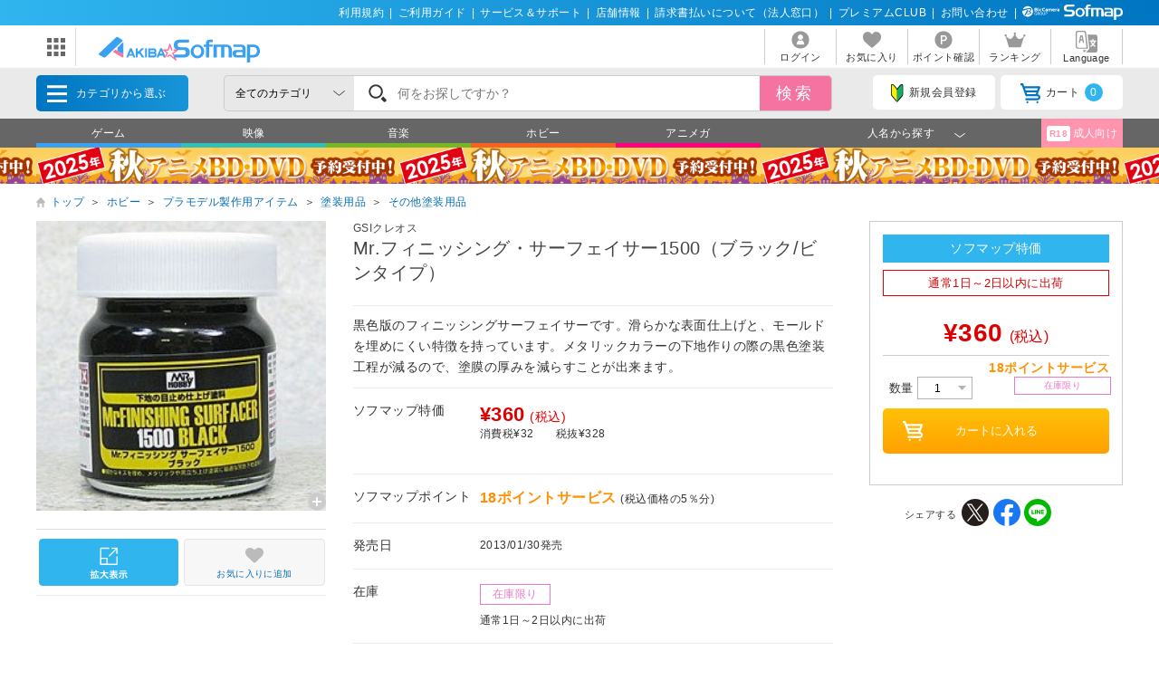

--- FILE ---
content_type: text/html; charset=shift_jis
request_url: https://a.sofmap.com/product_detail.aspx?sku=12040025
body_size: 38775
content:

<!doctype html>

<html lang="ja">
<head>
	<script src="/script/ecl.js" type="text/javascript" charset="Shift_JIS"></script>
	<link rel="canonical" href="https://a.sofmap.com/product_detail.aspx?sku=12040025" />
    <link rel="alternate" media="only screen and (max-width: 640px)" href="https://a.sofmap.com/product_detail_sp.aspx?sku=12040025" />
	<link rel="stylesheet" href="https://a.sofmap.com/images/static_a/css/add/parts_VN.css" type="text/css">
	<link rel="stylesheet" href="https://a.sofmap.com/images/static_a/css/swiper.css" type="text/css">
	<link rel="stylesheet" href="https://a.sofmap.com/images/static_a/css/itemzoom.css" type="text/css">
	


<title>Mr.フィニッシング・サーフェイサー1500（ブラック/ビンタイプ）｜の通販はアキバ☆ソフマップ[sofmap] </title>
<meta http-equiv="Pragma" content="no-cache">
<meta http-equiv="Content-Type" content="text/html;CHARSET=Shift_JIS">
<meta name="author" content="sofmap">
<meta name="copyright" content="sofmap">
<meta content="Mr.フィニッシング・サーフェイサー1500（ブラック/ビンタイプ）の商品ページ。商品！｜在庫あり商品はスピード出荷！パソコンPC/ゲーム/デジカメ/家電など新品・中古・買取りの【ソフマップ】" name="description">
<meta content="Mr.フィニッシング・サーフェイサー1500（ブラック/ビンタイプ）,ソフマップ,sofmap,中古,買取,買い取り " name="keyword">
<link href="/images/favicon_a.ico" rel="SHORTCUT ICON">
<meta content="MSHTML 6.00.2800.1276" name="GENERATOR">
<meta property="og:image" content="https://a.sofmap.com/images/ogp_akisof.png">
<meta name="twitter:image" content="https://a.sofmap.com/images/ogp_akisof.png">
<meta name="viewport" content="width=1200">
<!--[contents_id：HTML_HEADER_STYLE_SHEET_A_NEW, sub_contents_id：0, Priority：20, genre：SHOPPING_A_NEW, SKU：, Flow：]--><!-- プレースホルダのフォント-->
<link href="/images/responsive/css/etc/cssreset-min.css?v=20200421" type="text/css" rel="STYLESHEET">
<link href="/images/responsive/css/etc/font-awesome.min.css" rel="STYLESHEET">

<link href="/images/static_a/css/style.css" type="text/css" rel="STYLESHEET">
<link href="/images/static_a/css/contents.css?v=20230719" type="text/css" rel="STYLESHEET">
<link href="/images/static_a/css/parts.css?v=20250303" type="text/css" rel="STYLESHEET">
<link href="/images/static_a/css/layout.css" type="text/css" rel="stylesheet">
<link href="/images/static_a/css/app.calendar.css" type="text/css" rel="STYLESHEET">
<link href="/images/static_a/css/chunk-vendors.calendar.css" type="text/css" rel="STYLESHEET">
<link href="/images/static_a/css/akisof.css?v=20240227" type="text/css" rel="STYLESHEET">
<link href="/images/common_parts.css" type="text/css" rel="STYLESHEET">

<script src="/images/static/js/jquery-3.3.1.min.js?v=20230525" type="text/javascript"></script><!--/[contents_id：HTML_HEADER_STYLE_SHEET_A_NEW, sub_contents_id：0]--><!-- CLMT:2026/01/01 17:22:48 -->


</head>
<body class="akisof">
	<!-- ヘッダーここから -->
	
<!-- /#header START -->
<!--[contents_id：GLOBAL_HEADER_0_A_NEW, sub_contents_id：0, Priority：0, genre：SHOPPING_A_NEW, SKU：, Flow：CLUB_S_C]--><link href="/images/responsive/css/etc/font-awesome.min.css" rel="STYLESHEET">
<div id="header_above">
	<ul>
	<li><a href="/contents/?id=regulation&sid=index" onclick="ga('send','event','banner','click','a_pc_gheader0_kiyaku',1);">利用規約</a>|</li>
        <li><a href="/contents/?id=guide&sid=main" onclick="ga('send','event','banner','click','a_pc_gheader0_guide',1);">ご利用ガイド</a>|</li>
        <li><a href="https://www.biccamera.co.jp/support/" target="_blank" onclick="ga('send','event','banner','click','a_pc_gheader0_support',1);">サービス＆サポート</a>|</li>
        <li><a href="https://www.sofmap.com/tenpo/" target="_blank" onclick="ga('send','event','banner','click','a_pc_gheader0_tenpo',1);">店舗情報</a>|</li>
        <li><a href="https://www.sofmap.com/houjin/index.aspx?id=houjin&sid=top" target="_blank" onclick="ga('send','event','banner','click','a_pc_gheader0_houjin_invoice',1);">請求書払いについて（法人窓口）</a>|</li>
	<li><a href="/contents/?id=premium_club" onclick="ga('send','event','banner','click','a_pc_gheader0_premium',1);">プレミアムCLUB</a>|</li>
        <li><a href="/contents/?id=4764&sid=1_res" onclick="ga('send','event','banner','click','a_pc_gheader0_4764',1);">お問い合わせ</a>|</li>
	<li><img src="/images/static/img/logo_header_white.svg" alt=""></li>
	</ul>
</div><!--/[contents_id：GLOBAL_HEADER_0_A_NEW, sub_contents_id：0]--><!-- CLMT:2026/01/01 17:21:00 -->



<div id="header_center">
	<!-- /#header START -->
	<!--[contents_id：GLOBAL_HEADER_1_A_NEW, sub_contents_id：0_sub, Priority：10, genre：SHOPPING_A_NEW, SKU：, Flow：]--><div id="logo_wrap">
  <div id="nav_btn" class="">
  <div class="ic"><img src="/images/static/img/ic_menu.svg" alt="ドメインリンク"></div>
  <ul id="related_services_list" class="">
  <li><a href="https://www.sofmap.com/" onclick="ga('send','event','banner','click','pc_gheader_ban_sofmapcom',1);"><span><img src="/images/static/img/domain_link/sofmapcom_logo.svg" alt="ソフマップドットコム"></span><p>ソフマップドットコム</p></a>
  <div class="child bg_sofmap" style="display: none;"><span><h3><a href="https://www.sofmap.com/" onclick="ga('send','event','banner','click','pc_gheader_ban_sofmapcom',1);">パソコンの通販なら ソフマップドットコム</a></h3>
  <div class="col2link">
  <p><a href="https://www.sofmap.com/product_list.aspx?gid=001010" target="_blank">パソコン</a></p>
  <p><a href="https://www.sofmap.com/product_list.aspx?gid=001020" target="_blank">ゲーミングパソコン・デバイス</a></p>
  <p><a href="https://www.sofmap.com/product_list.aspx?gid=001030" target="_blank">PCパーツ</a></p>
  <p><a href="https://www.sofmap.com/product_list.aspx?gid=001040" target="_blank">液晶モニター・周辺機器</a></p>
  <p><a href="https://www.sofmap.com/product_list.aspx?gid=001050" target="_blank">パソコンソフト</a></p>
  <p><a href="https://www.sofmap.com/product_list.aspx?gid=001060" target="_blank">インク・メディア・電池</a></p>
  <p><a href="https://www.sofmap.com/product_list.aspx?gid=001070" target="_blank">スマートフォン</a></p>
  <p><a href="https://www.sofmap.com/product_list.aspx?gid=001080" target="_blank">カメラ・ビデオカメラ</a></p>
  <p><a href="https://www.sofmap.com/product_list.aspx?gid=001110" target="_blank">家電・照明</a></p>
  <p><a href="https://www.sofmap.com/product_list.aspx?gid=001130" target="_blank">キッチン家電</a></p>
  </div>
  </span></div>
  </li>
  <li><a href="https://used.sofmap.com/" onclick="ga('send','event','banner','click','pc_gheader_ban_recolle',1);"><span><img src="/images/static/img/domain_link/recole_logo.svg" alt="中古販売専門「リコレ！」"></span><p>中古販売専門「リコレ！」</p></a>
  <div class="child bg_recole" style="display: none;">
  <span><h3><a href="https://used.sofmap.com/" onclick="ga('send','event','banner','click','pc_gheader_ban_recolle',1);">使い捨てない、体験を。　中古販売専門「リコレ！」</a></h3>
  <div class="col2link">
  <p><a href="https://used.sofmap.com/r/category/pc" target="_blank">パソコン</a></p>
  <p><a href="https://used.sofmap.com/r/category/smp" target="_blank">スマホ</a></p>
  <p><a href="https://used.sofmap.com/r/category/tab" target="_blank">タブレット</a></p>
  <p><a href="https://used.sofmap.com/r/category/wtc" target="_blank">スマートウォッチ</a></p>
  <p><a href="https://used.sofmap.com/r/category/mac" target="_blank">Mac</a></p>
  <p><a href="https://used.sofmap.com/r/category/iphone" target="_blank">iPhone</a></p>
  <p><a href="https://used.sofmap.com/r/category/ipad" target="_blank">iPad</a></p>
  <p><a href="https://used.sofmap.com/r/category/surface" target="_blank">Surface</a></p>
  <p><a href="https://used.sofmap.com/r/category/video" target="_blank">ビデオカメラ</a></p>
  <p><a href="https://used.sofmap.com/r/category/cam" target="_blank">デジタルカメラ</a></p>
  </div>
  </span>
  </div>
  </li>
  <li><a href="https://raku-uru.sofmap.com/" onclick="ga('send','event','banner','click','pc_gheader_ban_rakuulu',1);"><span><img src="/images/static/img/domain_link/rakuuru_logo.svg" alt="買取総合サービス「ラクウル」"></span><p>買取総合サービス「ラクウル」</p></a>
  <div class="child bg_rakuuru" style="display: none;">
  <span><h3><a href="https://raku-uru.sofmap.com/" onclick="ga('send','event','banner','click','pc_gheader_ban_rakuulu',1);">買取総合サービス「ラクウル」</a></h3>
  <div class="col2link">
  <p><a href="https://raku-uru.sofmap.com/contents/?cid=W_GUIDE_KAITORI">買取の流れ</a></p>
  <p><a href="https://raku-uru.sofmap.com/contents/?cid=W_GUIDE_POINTS">買取に出す前に</a></p>
  <p><a href="https://raku-uru.sofmap.com/contents/index.aspx?cid=W_GUIDE">使い方ガイド</a></p>
  <p><a href="https://raku-uru.sofmap.com/search/">買取アイテム金額検索</a></p>
  </div>
  <div class="columns-2box"><div class="column"><a href="https://itunes.apple.com/jp/app/id1410308806" target="_blank"><img src="/images/static/img/domain_link/raku-uru_btn_appstore.svg"></a></div>
  <div class="column"><a href="https://play.google.com/store/apps/details?id=com.sofmap.rakuuru" target="_blank"><img src="/images/static/img/domain_link/raku-uru_btn_googleplay.svg"></a></div></div>
  </span></div>
  </li>
  
  <li><a href="https://www.sofmap.com/pages/?id=gaming_zone&sid=0" target="_blank" onclick="ga('send','event','banner','click','pc_gheader_ban_gamingzone',1);"><span><img src="/ec/contents/gaming-zone/img/logos/sofmap_gaming_bk.svg" alt="ゲーミング特集サイト『ソフマップゲーミング』"></span><p>ゲーミング特集サイト</p></a>
    <div class="child bg_gaming global_header_disp_none" style="">
    <span class="wh gaming"><h3><a href="https://www.sofmap.com/pages/?id=gaming_zone&sid=0" target="_blank" onclick="ga('send','event','banner','click','pc_gheader_ban_gamingzone',1);">ソフマップゲーミング 最新ゲーミングPC・デバイス特集</a></h3>
    <div class="col2link wh">
    <p><a href="https://www.sofmap.com/pages/?id=gaming_zone&sid=0#pickup" target="_blank">ピックアップ商品</a></p>
    <p><a href="https://www.sofmap.com/pages/?id=gaming_zone&sid=0#cp" target="_blank">セール・特集情報</a></p>
    <p><a href="https://www.sofmap.com/contents/?id=gaming_zone&sid=column" target="_blank">お役立ちコラム</a></p>
    <p><a href="https://www.sofmap.com/pages/?id=gaming_zone&sid=0#search1" target="_blank">価格で探す</a></p>
    <p><a href="https://www.sofmap.com/pages/?id=gaming_zone&sid=0#search2" target="_blank">GPUで探す</a></p>
    <p><a href="https://www.sofmap.com/pages/?id=gaming_zone&sid=0#search4" target="_blank">メーカーで探す</a></p>
  </div>
  </span>
  </div>
  </li>
  </ul>
</div>
<div id="logo"><a href="/"><img src="/images/static_a/img/akisof_logo.svg?v=20210428" alt=""></a></div>
</div><!--/[contents_id：GLOBAL_HEADER_1_A_NEW, sub_contents_id：0_sub]--><!-- CLMT:2026/01/01 17:22:09 -->
	<!-- /#header END -->
	
	<nav>
		<ul>

			<li>
				
				<a href="https://a.sofmap.com/login/login.aspx?RURL=%2fproduct_detail.aspx%3fsku%3d12040025">
					<img src="https://a.sofmap.com/images/static_a/img/ic_header_user.svg" alt="">
					<span>ログイン</span>
				</a>
				
			</li>
			<li>
				<a href="/wishlist.aspx">
					<img src="https://a.sofmap.com/images/static_a/img/ic_header_fav.svg" alt="">
					<span>お気に入り</span>
				</a>
			</li>
			<li>
				<a href="https://a.sofmap.com/member/my_menu.aspx">
					<img src="https://a.sofmap.com/images/static_a/img/ic_header_point.svg" alt="">
					<span>ポイント確認</span>
				</a>
			</li>

            <li>
                <a href="/ranking_list.aspx">
                    <img src="https://a.sofmap.com/images/static_a/img/ic_header_ranking.svg" alt="ランキング">
                    <span>ランキング</span>
                </a>
            </li>
			<li>
                <a id="modal_language" class="modalbtn" onclick="ga('send','event','banner','click','GLOBAL_HEADER_0_A_NEW_translation_c',1);">
					<img src="https://a.sofmap.com/images/static_a/img/ic_header_language.svg" alt="Language">
					<span>Language</span>
				</a>
            </li>
		</ul>
	</nav>
</div>

<div class="modal_overlay modal_language" style="display: none;">
	<section class="modal_box">
		<i class="close">
			<img src="https://a.sofmap.com/images/static_a/img/close.svg">
		</i>
		<div class="area_wrap" id="modal_language_contents">
			<iframe id="language_area" src="" frameborder="0"></iframe>
		</div>
	</section>
</div>
<!-- TODO：SEARCH_BAR START -->
<div id="header_below" class="sticky">
	<div class="inner">

		<span id="menu_cat">カテゴリから選ぶ
			<div id="menu_cat_list" class="menubox">
			<div class="menu_line">
			<ul class="menu_cat">


				<li class='gid002110'>
					<a href="/product_list.aspx?gid=002110" onclick="ga('send','event','banner','click','pc_gheader_category_002110',1);">ゲーム</a>

					<div class="child">
						<h3><a href="/product_list.aspx?gid=002110" onclick="ga('send','event','banner','click','pc_gheader_category_002110',1);"><img src="https://a.sofmap.com/images/static_a/img/ic_category/ic_gid002110.svg" alt="" class="ico">ゲーム</a></h3>
						<div class="colmunbox">
							<ul class="sub_category">
							
								<li><a href="/product_list.aspx?gid=002110010" onclick="ga('send','event','banner','click','pc_gheader_category_002110010',1);">ゲーム機本体</a>
								
								<ul class="ssub_category">
								
								<li><a href="/product_list.aspx?gid=002110010130" onclick="ga('send','event','banner','click','pc_gheader_category_002110010130',1);">Nintendo Switch2</a></li>
								
								<li><a href="/product_list.aspx?gid=002110010100" onclick="ga('send','event','banner','click','pc_gheader_category_002110010100',1);">PS5（プレイステーション5）</a></li>
								
								<li><a href="/product_list.aspx?gid=002110010110" onclick="ga('send','event','banner','click','pc_gheader_category_002110010110',1);">Xbox Series</a></li>
								
								<li><a href="/product_list.aspx?gid=002110010010" onclick="ga('send','event','banner','click','pc_gheader_category_002110010010',1);">Nintendo Switch</a></li>
								
								<li><a href="/product_list.aspx?gid=002110010120" onclick="ga('send','event','banner','click','pc_gheader_category_002110010120',1);">VR・HMD本体</a></li>
								
								<li><a href="/product_list.aspx?gid=002110010020" onclick="ga('send','event','banner','click','pc_gheader_category_002110010020',1);">PS4（プレイステーション4）</a></li>
								
								<li><a href="/product_list.aspx?gid=002110010030" onclick="ga('send','event','banner','click','pc_gheader_category_002110010030',1);">Xbox One</a></li>
								
								<li><a href="/product_list.aspx?gid=002110010040" onclick="ga('send','event','banner','click','pc_gheader_category_002110010040',1);">ニンテンドー3DS</a></li>
								
								<li><a href="/product_list.aspx?gid=002110010050" onclick="ga('send','event','banner','click','pc_gheader_category_002110010050',1);">ニンテンドー2DS </a></li>
								
								<li><a href="/product_list.aspx?gid=002110010060" onclick="ga('send','event','banner','click','pc_gheader_category_002110010060',1);">PSVita</a></li>
								
								<li><a href="/product_list.aspx?gid=002110010070" onclick="ga('send','event','banner','click','pc_gheader_category_002110010070',1);">PS3（プレイステーション3）</a></li>
								
								<li><a href="/product_list.aspx?gid=002110010090" onclick="ga('send','event','banner','click','pc_gheader_category_002110010090',1);">ゲーム機（互換機・その他）</a></li>
								
								</ul></li>
								
							</ul>
							<ul class="sub_category">
								
								<li><a href="/product_list.aspx?gid=002110020" onclick="ga('send','event','banner','click','pc_gheader_category_002110020',1);">ゲームソフト</a>
								
								<ul class="ssub_category">
								
								<li><a href="/product_list.aspx?gid=002110020110" onclick="ga('send','event','banner','click','pc_gheader_category_002110020110',1);">ニンテンドー スイッチ2（Nintendo Switch2）</a></li>
								
								<li><a href="/product_list.aspx?gid=002110020090" onclick="ga('send','event','banner','click','pc_gheader_category_002110020090',1);">PS5（プレイステーション5）</a></li>
								
								<li><a href="/product_list.aspx?gid=002110020100" onclick="ga('send','event','banner','click','pc_gheader_category_002110020100',1);">Xbox Series</a></li>
								
								<li><a href="/product_list.aspx?gid=002110020010" onclick="ga('send','event','banner','click','pc_gheader_category_002110020010',1);">ニンテンドー スイッチ（Nintendo Switch）</a></li>
								
								<li><a href="/product_list.aspx?gid=002110020020" onclick="ga('send','event','banner','click','pc_gheader_category_002110020020',1);">PS4（プレイステーション4）</a></li>
								
								<li><a href="/product_list.aspx?gid=002110020030" onclick="ga('send','event','banner','click','pc_gheader_category_002110020030',1);">Xbox One</a></li>
								
								<li><a href="/product_list.aspx?gid=002110020040" onclick="ga('send','event','banner','click','pc_gheader_category_002110020040',1);">ニンテンドー3DS</a></li>
								
								<li><a href="/product_list.aspx?gid=002110020050" onclick="ga('send','event','banner','click','pc_gheader_category_002110020050',1);">PSVita</a></li>
								
								<li><a href="/product_list.aspx?gid=002110020060" onclick="ga('send','event','banner','click','pc_gheader_category_002110020060',1);">PS3（プレイステーション3）</a></li>
								
								<li><a href="/product_list.aspx?gid=002110020080" onclick="ga('send','event','banner','click','pc_gheader_category_002110020080',1);">ゲーム機（互換機・その他）</a></li>
								
								</ul></li>
								
							</ul>
							<ul class="sub_category">
								
								<li><a href="/product_list.aspx?gid=002110030" onclick="ga('send','event','banner','click','pc_gheader_category_002110030',1);">周辺機器・アクセサリー</a>
								
								<ul class="ssub_category">
								
								<li><a href="/product_list.aspx?gid=002110030160" onclick="ga('send','event','banner','click','pc_gheader_category_002110030160',1);">Nintendo Switch2</a></li>
								
								<li><a href="/product_list.aspx?gid=002110030140" onclick="ga('send','event','banner','click','pc_gheader_category_002110030140',1);">PS5（プレイステーション5）</a></li>
								
								<li><a href="/product_list.aspx?gid=002110030150" onclick="ga('send','event','banner','click','pc_gheader_category_002110030150',1);">Xbox Series</a></li>
								
								<li><a href="/product_list.aspx?gid=002110030010" onclick="ga('send','event','banner','click','pc_gheader_category_002110030010',1);">Nintendo Switch</a></li>
								
								<li><a href="/product_list.aspx?gid=002110030020" onclick="ga('send','event','banner','click','pc_gheader_category_002110030020',1);">PS4（プレイステーション4）</a></li>
								
								<li><a href="/product_list.aspx?gid=002110030030" onclick="ga('send','event','banner','click','pc_gheader_category_002110030030',1);">Xbox One</a></li>
								
								<li><a href="/product_list.aspx?gid=002110030040" onclick="ga('send','event','banner','click','pc_gheader_category_002110030040',1);">ニンテンドー3DS</a></li>
								
								<li><a href="/product_list.aspx?gid=002110030050" onclick="ga('send','event','banner','click','pc_gheader_category_002110030050',1);">ニンテンドー2DS</a></li>
								
								<li><a href="/product_list.aspx?gid=002110030060" onclick="ga('send','event','banner','click','pc_gheader_category_002110030060',1);">PSVita</a></li>
								
								<li><a href="/product_list.aspx?gid=002110030070" onclick="ga('send','event','banner','click','pc_gheader_category_002110030070',1);">PS3（プレイステーション3）</a></li>
								
								<li><a href="/product_list.aspx?gid=002110030080" onclick="ga('send','event','banner','click','pc_gheader_category_002110030080',1);">ニンテンドーDS</a></li>
								
								<li><a href="/product_list.aspx?gid=002110030090" onclick="ga('send','event','banner','click','pc_gheader_category_002110030090',1);">PSP</a></li>
								
								<li><a href="/product_list.aspx?gid=002110030100" onclick="ga('send','event','banner','click','pc_gheader_category_002110030100',1);">Wii</a></li>
								
								<li><a href="/product_list.aspx?gid=002110030110" onclick="ga('send','event','banner','click','pc_gheader_category_002110030110',1);">Wii U</a></li>
								
								<li><a href="/product_list.aspx?gid=002110030120" onclick="ga('send','event','banner','click','pc_gheader_category_002110030120',1);">Xbox360</a></li>
								
								<li><a href="/product_list.aspx?gid=002110030130" onclick="ga('send','event','banner','click','pc_gheader_category_002110030130',1);">互換機・その他</a></li>
								
								</ul></li>
								
								<li><a href="/product_list.aspx?gid=002110040" onclick="ga('send','event','banner','click','pc_gheader_category_002110040',1);">ゲーム書籍</a>
								
								</li>
								
								<li><a href="/product_list.aspx?gid=002110050" onclick="ga('send','event','banner','click','pc_gheader_category_002110050',1);">PCゲーム</a>
								
								</li>
								
							</ul>
						</div>
						<div class="menu_inbnr">

						</div>
					</div>
				</li>

				<li class='gid002120'>
					<a href="/product_list.aspx?gid=002120" onclick="ga('send','event','banner','click','pc_gheader_category_002120',1);">映像</a>

					<div class="child">
						<h3><a href="/product_list.aspx?gid=002120" onclick="ga('send','event','banner','click','pc_gheader_category_002120',1);"><img src="https://a.sofmap.com/images/static_a/img/ic_category/ic_gid002120.svg" alt="" class="ico">映像</a></h3>
						<div class="colmunbox">
							<ul class="sub_category">
							
								<li><a href="/product_list.aspx?gid=002120010" onclick="ga('send','event','banner','click','pc_gheader_category_002120010',1);">アニメ</a>
								
								<ul class="ssub_category">
								
								<li><a href="/product_list.aspx?gid=002120010010" onclick="ga('send','event','banner','click','pc_gheader_category_002120010010',1);">ブルーレイソフト</a></li>
								
								<li><a href="/product_list.aspx?gid=002120010020" onclick="ga('send','event','banner','click','pc_gheader_category_002120010020',1);">DVD</a></li>
								
								</ul></li>
								
								<li><a href="/product_list.aspx?gid=002120020" onclick="ga('send','event','banner','click','pc_gheader_category_002120020',1);">特撮・ヒーロー</a>
								
								<ul class="ssub_category">
								
								<li><a href="/product_list.aspx?gid=002120020010" onclick="ga('send','event','banner','click','pc_gheader_category_002120020010',1);">ブルーレイソフト</a></li>
								
								<li><a href="/product_list.aspx?gid=002120020020" onclick="ga('send','event','banner','click','pc_gheader_category_002120020020',1);">DVD</a></li>
								
								</ul></li>
								
								<li><a href="/product_list.aspx?gid=002120030" onclick="ga('send','event','banner','click','pc_gheader_category_002120030',1);">キッズ・ファミリー</a>
								
								<ul class="ssub_category">
								
								<li><a href="/product_list.aspx?gid=002120030010" onclick="ga('send','event','banner','click','pc_gheader_category_002120030010',1);">ブルーレイソフト</a></li>
								
								<li><a href="/product_list.aspx?gid=002120030020" onclick="ga('send','event','banner','click','pc_gheader_category_002120030020',1);">DVD</a></li>
								
								</ul></li>
								
								<li><a href="/product_list.aspx?gid=002120040" onclick="ga('send','event','banner','click','pc_gheader_category_002120040',1);">アイドル</a>
								
								<ul class="ssub_category">
								
								<li><a href="/product_list.aspx?gid=002120040010" onclick="ga('send','event','banner','click','pc_gheader_category_002120040010',1);">ブルーレイソフト</a></li>
								
								<li><a href="/product_list.aspx?gid=002120040020" onclick="ga('send','event','banner','click','pc_gheader_category_002120040020',1);">DVD</a></li>
								
								</ul></li>
								
								<li><a href="/product_list.aspx?gid=002120050" onclick="ga('send','event','banner','click','pc_gheader_category_002120050',1);">洋画</a>
								
								<ul class="ssub_category">
								
								<li><a href="/product_list.aspx?gid=002120050010" onclick="ga('send','event','banner','click','pc_gheader_category_002120050010',1);">ブルーレイソフト</a></li>
								
								<li><a href="/product_list.aspx?gid=002120050020" onclick="ga('send','event','banner','click','pc_gheader_category_002120050020',1);">DVD</a></li>
								
								</ul></li>
								
							</ul>
							<ul class="sub_category">
								
								<li><a href="/product_list.aspx?gid=002120060" onclick="ga('send','event','banner','click','pc_gheader_category_002120060',1);">邦画</a>
								
								<ul class="ssub_category">
								
								<li><a href="/product_list.aspx?gid=002120060010" onclick="ga('send','event','banner','click','pc_gheader_category_002120060010',1);">ブルーレイソフト</a></li>
								
								<li><a href="/product_list.aspx?gid=002120060020" onclick="ga('send','event','banner','click','pc_gheader_category_002120060020',1);">DVD</a></li>
								
								</ul></li>
								
								<li><a href="/product_list.aspx?gid=002120070" onclick="ga('send','event','banner','click','pc_gheader_category_002120070',1);">海外ドラマ</a>
								
								<ul class="ssub_category">
								
								<li><a href="/product_list.aspx?gid=002120070010" onclick="ga('send','event','banner','click','pc_gheader_category_002120070010',1);">ブルーレイソフト</a></li>
								
								<li><a href="/product_list.aspx?gid=002120070020" onclick="ga('send','event','banner','click','pc_gheader_category_002120070020',1);">DVD</a></li>
								
								</ul></li>
								
								<li><a href="/product_list.aspx?gid=002120080" onclick="ga('send','event','banner','click','pc_gheader_category_002120080',1);">国内ドラマ</a>
								
								<ul class="ssub_category">
								
								<li><a href="/product_list.aspx?gid=002120080010" onclick="ga('send','event','banner','click','pc_gheader_category_002120080010',1);">ブルーレイソフト</a></li>
								
								<li><a href="/product_list.aspx?gid=002120080020" onclick="ga('send','event','banner','click','pc_gheader_category_002120080020',1);">DVD</a></li>
								
								</ul></li>
								
								<li><a href="/product_list.aspx?gid=002120090" onclick="ga('send','event','banner','click','pc_gheader_category_002120090',1);">音楽</a>
								
								<ul class="ssub_category">
								
								<li><a href="/product_list.aspx?gid=002120090010" onclick="ga('send','event','banner','click','pc_gheader_category_002120090010',1);">ブルーレイソフト</a></li>
								
								<li><a href="/product_list.aspx?gid=002120090020" onclick="ga('send','event','banner','click','pc_gheader_category_002120090020',1);">DVD</a></li>
								
								</ul></li>
								
								<li><a href="/product_list.aspx?gid=002120100" onclick="ga('send','event','banner','click','pc_gheader_category_002120100',1);">スポーツ</a>
								
								<ul class="ssub_category">
								
								<li><a href="/product_list.aspx?gid=002120100010" onclick="ga('send','event','banner','click','pc_gheader_category_002120100010',1);">ブルーレイソフト</a></li>
								
								<li><a href="/product_list.aspx?gid=002120100020" onclick="ga('send','event','banner','click','pc_gheader_category_002120100020',1);">DVD</a></li>
								
								</ul></li>
								
							</ul>
							<ul class="sub_category">
								
								<li><a href="/product_list.aspx?gid=002120110" onclick="ga('send','event','banner','click','pc_gheader_category_002120110',1);">ドキュメンタリー</a>
								
								<ul class="ssub_category">
								
								<li><a href="/product_list.aspx?gid=002120110010" onclick="ga('send','event','banner','click','pc_gheader_category_002120110010',1);">ブルーレイソフト</a></li>
								
								<li><a href="/product_list.aspx?gid=002120110020" onclick="ga('send','event','banner','click','pc_gheader_category_002120110020',1);">DVD</a></li>
								
								</ul></li>
								
								<li><a href="/product_list.aspx?gid=002120120" onclick="ga('send','event','banner','click','pc_gheader_category_002120120',1);">お笑い・バラエティ</a>
								
								<ul class="ssub_category">
								
								<li><a href="/product_list.aspx?gid=002120120010" onclick="ga('send','event','banner','click','pc_gheader_category_002120120010',1);">ブルーレイソフト</a></li>
								
								<li><a href="/product_list.aspx?gid=002120120020" onclick="ga('send','event','banner','click','pc_gheader_category_002120120020',1);">DVD</a></li>
								
								</ul></li>
								
								<li><a href="/product_list.aspx?gid=002120130" onclick="ga('send','event','banner','click','pc_gheader_category_002120130',1);">趣味・教養</a>
								
								<ul class="ssub_category">
								
								<li><a href="/product_list.aspx?gid=002120130010" onclick="ga('send','event','banner','click','pc_gheader_category_002120130010',1);">ブルーレイソフト</a></li>
								
								<li><a href="/product_list.aspx?gid=002120130020" onclick="ga('send','event','banner','click','pc_gheader_category_002120130020',1);">DVD</a></li>
								
								</ul></li>
								
								<li><a href="/product_list.aspx?gid=002120140" onclick="ga('send','event','banner','click','pc_gheader_category_002120140',1);">舞台・演劇</a>
								
								<ul class="ssub_category">
								
								<li><a href="/product_list.aspx?gid=002120140010" onclick="ga('send','event','banner','click','pc_gheader_category_002120140010',1);">ブルーレイソフト</a></li>
								
								<li><a href="/product_list.aspx?gid=002120140020" onclick="ga('send','event','banner','click','pc_gheader_category_002120140020',1);">DVD</a></li>
								
								</ul></li>
								
								<li><a href="/product_list.aspx?gid=002120150" onclick="ga('send','event','banner','click','pc_gheader_category_002120150',1);">メイキング</a>
								
								<ul class="ssub_category">
								
								<li><a href="/product_list.aspx?gid=002120150010" onclick="ga('send','event','banner','click','pc_gheader_category_002120150010',1);">DVD</a></li>
								
								</ul></li>
								
								<li><a href="/product_list.aspx?gid=002120160" onclick="ga('send','event','banner','click','pc_gheader_category_002120160',1);">その他</a>
								
								<ul class="ssub_category">
								
								<li><a href="/product_list.aspx?gid=002120160010" onclick="ga('send','event','banner','click','pc_gheader_category_002120160010',1);">ブルーレイソフト</a></li>
								
								<li><a href="/product_list.aspx?gid=002120160020" onclick="ga('send','event','banner','click','pc_gheader_category_002120160020',1);">DVD</a></li>
								
								</ul></li>
								
							</ul>
						</div>
						<div class="menu_inbnr">

						</div>
					</div>
				</li>

				<li class='gid002130'>
					<a href="/product_list.aspx?gid=002130" onclick="ga('send','event','banner','click','pc_gheader_category_002130',1);">音楽</a>

					<div class="child">
						<h3><a href="/product_list.aspx?gid=002130" onclick="ga('send','event','banner','click','pc_gheader_category_002130',1);"><img src="https://a.sofmap.com/images/static_a/img/ic_category/ic_gid002130.svg" alt="" class="ico">音楽</a></h3>
						<div class="colmunbox">
							<ul class="sub_category">
							
								<li><a href="/product_list.aspx?gid=002130010" onclick="ga('send','event','banner','click','pc_gheader_category_002130010',1);">CD</a>
								
								<ul class="ssub_category">
								
								<li><a href="/product_list.aspx?gid=002130010010" onclick="ga('send','event','banner','click','pc_gheader_category_002130010010',1);">アニメ・ゲーム・声優（CD）</a></li>
								
								<li><a href="/product_list.aspx?gid=002130010020" onclick="ga('send','event','banner','click','pc_gheader_category_002130010020',1);">特撮・ヒーロー（CD）</a></li>
								
								<li><a href="/product_list.aspx?gid=002130010030" onclick="ga('send','event','banner','click','pc_gheader_category_002130010030',1);">キッズ・ファミリー（CD）</a></li>
								
								<li><a href="/product_list.aspx?gid=002130010040" onclick="ga('send','event','banner','click','pc_gheader_category_002130010040',1);">ディズニー（CD）</a></li>
								
								<li><a href="/product_list.aspx?gid=002130010050" onclick="ga('send','event','banner','click','pc_gheader_category_002130010050',1);">邦楽（CD）</a></li>
								
								<li><a href="/product_list.aspx?gid=002130010060" onclick="ga('send','event','banner','click','pc_gheader_category_002130010060',1);">洋楽（CD）</a></li>
								
								<li><a href="/product_list.aspx?gid=002130010070" onclick="ga('send','event','banner','click','pc_gheader_category_002130010070',1);">ワールドミュージック（CD）</a></li>
								
								<li><a href="/product_list.aspx?gid=002130010080" onclick="ga('send','event','banner','click','pc_gheader_category_002130010080',1);">ジャズ（CD）</a></li>
								
								<li><a href="/product_list.aspx?gid=002130010090" onclick="ga('send','event','banner','click','pc_gheader_category_002130010090',1);">クラシック（CD）</a></li>
								
								<li><a href="/product_list.aspx?gid=002130010100" onclick="ga('send','event','banner','click','pc_gheader_category_002130010100',1);">イージーリスニング（CD）</a></li>
								
								<li><a href="/product_list.aspx?gid=002130010110" onclick="ga('send','event','banner','click','pc_gheader_category_002130010110',1);">サウンドトラック（CD）</a></li>
								
								<li><a href="/product_list.aspx?gid=002130010120" onclick="ga('send','event','banner','click','pc_gheader_category_002130010120',1);">学芸・落語・趣味（CD）</a></li>
								
								<li><a href="/product_list.aspx?gid=002130010130" onclick="ga('send','event','banner','click','pc_gheader_category_002130010130',1);">演歌・歌謡曲（CD）</a></li>
								
								<li><a href="/product_list.aspx?gid=002130010140" onclick="ga('send','event','banner','click','pc_gheader_category_002130010140',1);">オムニバス（CD）</a></li>
								
								<li><a href="/product_list.aspx?gid=002130010150" onclick="ga('send','event','banner','click','pc_gheader_category_002130010150',1);">ダンス（CD）</a></li>
								
								<li><a href="/product_list.aspx?gid=002130010160" onclick="ga('send','event','banner','click','pc_gheader_category_002130010160',1);">ヒップホップ・ラップ（CD）</a></li>
								
								<li><a href="/product_list.aspx?gid=002130010170" onclick="ga('send','event','banner','click','pc_gheader_category_002130010170',1);">ロック・ポップス（CD）</a></li>
								
								<li><a href="/product_list.aspx?gid=002130010180" onclick="ga('send','event','banner','click','pc_gheader_category_002130010180',1);">BGM・効果音（CD）</a></li>
								
								<li><a href="/product_list.aspx?gid=002130010190" onclick="ga('send','event','banner','click','pc_gheader_category_002130010190',1);">その他CD</a></li>
								
								</ul></li>
								
								<li><a href="/product_list.aspx?gid=002130020" onclick="ga('send','event','banner','click','pc_gheader_category_002130020',1);">アナログレコード</a>
								
								</li>
								
							</ul>
						</div>
						<div class="menu_inbnr">

						</div>
					</div>
				</li>

				<li class='gid002140'>
					<a href="/product_list.aspx?gid=002140" onclick="ga('send','event','banner','click','pc_gheader_category_002140',1);">ホビー</a>

					<div class="child">
						<h3><a href="/product_list.aspx?gid=002140" onclick="ga('send','event','banner','click','pc_gheader_category_002140',1);"><img src="https://a.sofmap.com/images/static_a/img/ic_category/ic_gid002140.svg" alt="" class="ico">ホビー</a></h3>
						<div class="colmunbox">
							<ul class="sub_category">
							
								<li><a href="/product_list.aspx?gid=002140010" onclick="ga('send','event','banner','click','pc_gheader_category_002140010',1);">魂ネイションズ</a>
								
								</li>
								
								<li><a href="/product_list.aspx?gid=002140020" onclick="ga('send','event','banner','click','pc_gheader_category_002140020',1);">フィギュア・ドール</a>
								
								</li>
								
								<li><a href="/product_list.aspx?gid=002140030" onclick="ga('send','event','banner','click','pc_gheader_category_002140030',1);">キャラクターグッズ</a>
								
								</li>
								
								<li><a href="/product_list.aspx?gid=002140040" onclick="ga('send','event','banner','click','pc_gheader_category_002140040',1);">ガンプラ・プラモデル・ミニ四駆</a>
								
								</li>
								
								<li><a href="/product_list.aspx?gid=002140050" onclick="ga('send','event','banner','click','pc_gheader_category_002140050',1);">プラモデル製作用アイテム</a>
								
								</li>
								
								<li><a href="/product_list.aspx?gid=002140060" onclick="ga('send','event','banner','click','pc_gheader_category_002140060',1);">カードゲーム</a>
								
								</li>
								
								<li><a href="/product_list.aspx?gid=002140070" onclick="ga('send','event','banner','click','pc_gheader_category_002140070',1);">ボードゲーム</a>
								
								</li>
								
								<li><a href="/product_list.aspx?gid=002140080" onclick="ga('send','event','banner','click','pc_gheader_category_002140080',1);">トレーディングカード・スリーブ</a>
								
								</li>
								
								<li><a href="/product_list.aspx?gid=002140090" onclick="ga('send','event','banner','click','pc_gheader_category_002140090',1);">おもちゃ（男児向け）</a>
								
								</li>
								
								<li><a href="/product_list.aspx?gid=002140100" onclick="ga('send','event','banner','click','pc_gheader_category_002140100',1);">おもちゃ（女児向け）</a>
								
								</li>
								
								<li><a href="/product_list.aspx?gid=002140110" onclick="ga('send','event','banner','click','pc_gheader_category_002140110',1);">知育・幼児玩具</a>
								
								</li>
								
							</ul>
							<ul class="sub_category">
								
								<li><a href="/product_list.aspx?gid=002140120" onclick="ga('send','event','banner','click','pc_gheader_category_002140120',1);">絵本・児童書・教育</a>
								
								</li>
								
								<li><a href="/product_list.aspx?gid=002140130" onclick="ga('send','event','banner','click','pc_gheader_category_002140130',1);">ヒーロー・キャラクターおもちゃ</a>
								
								</li>
								
								<li><a href="/product_list.aspx?gid=002140140" onclick="ga('send','event','banner','click','pc_gheader_category_002140140',1);">ブロック</a>
								
								</li>
								
								<li><a href="/product_list.aspx?gid=002140150" onclick="ga('send','event','banner','click','pc_gheader_category_002140150',1);">車・電車</a>
								
								</li>
								
								<li><a href="/product_list.aspx?gid=002140160" onclick="ga('send','event','banner','click','pc_gheader_category_002140160',1);">ラジコン</a>
								
								</li>
								
								<li><a href="/product_list.aspx?gid=002140170" onclick="ga('send','event','banner','click','pc_gheader_category_002140170',1);">ゲーム・バラエティ・パズル</a>
								
								</li>
								
								<li><a href="/product_list.aspx?gid=002140180" onclick="ga('send','event','banner','click','pc_gheader_category_002140180',1);">工作・クラフト</a>
								
								</li>
								
								<li><a href="/product_list.aspx?gid=002140190" onclick="ga('send','event','banner','click','pc_gheader_category_002140190',1);">鉄道模型（Nゲージ）・情景アイテム</a>
								
								</li>
								
								<li><a href="/product_list.aspx?gid=002140200" onclick="ga('send','event','banner','click','pc_gheader_category_002140200',1);">季節用品・おもちゃ</a>
								
								</li>
								
							</ul>
						</div>
						<div class="menu_inbnr">

						</div>
					</div>
				</li>

				<li class='gid002310'>
					<a href="/product_list.aspx?gid=002310" onclick="ga('send','event','banner','click','pc_gheader_category_002310',1);">アニメガ</a>

					<div class="child">
						<h3><a href="/product_list.aspx?gid=002310" onclick="ga('send','event','banner','click','pc_gheader_category_002310',1);"><img src="https://a.sofmap.com/images/static_a/img/ic_category/ic_gid002310.svg" alt="" class="ico">アニメガ</a></h3>
						<div class="colmunbox">
							<ul class="sub_category">
							
								<li><a href="/product_list.aspx?gid=002310010" onclick="ga('send','event','banner','click','pc_gheader_category_002310010',1);">アニメBD・DVD</a>
								
								<ul class="ssub_category">
								
								<li><a href="/product_list.aspx?gid=002310010010" onclick="ga('send','event','banner','click','pc_gheader_category_002310010010',1);">ブルーレイディスク</a></li>
								
								<li><a href="/product_list.aspx?gid=002310010020" onclick="ga('send','event','banner','click','pc_gheader_category_002310010020',1);">DVD</a></li>
								
								</ul></li>
								
								<li><a href="/product_list.aspx?gid=002310020" onclick="ga('send','event','banner','click','pc_gheader_category_002310020',1);">CD</a>
								
								</li>
								
								<li><a href="/product_list.aspx?gid=002310040" onclick="ga('send','event','banner','click','pc_gheader_category_002310040',1);">ライブ・イベント・舞台</a>
								
								</li>
								
								<li><a href="/product_list.aspx?gid=002310050" onclick="ga('send','event','banner','click','pc_gheader_category_002310050',1);">ゲーム</a>
								
								</li>
								
								<li><a href="/product_list.aspx?gid=002310060" onclick="ga('send','event','banner','click','pc_gheader_category_002310060',1);">グッズ</a>
								
								</li>
								
								<li><a href="/product_list.aspx?gid=002310075" onclick="ga('send','event','banner','click','pc_gheader_category_002310075',1);">書籍</a>
								
								<ul class="ssub_category">
								
								<li><a href="/product_list.aspx?gid=002310075030" onclick="ga('send','event','banner','click','pc_gheader_category_002310075030',1);">コミックス</a></li>
								
								<li><a href="/product_list.aspx?gid=002310075040" onclick="ga('send','event','banner','click','pc_gheader_category_002310075040',1);">ライトノベル</a></li>
								
								<li><a href="/product_list.aspx?gid=002310075010" onclick="ga('send','event','banner','click','pc_gheader_category_002310075010',1);">ゲーム書籍 </a></li>
								
								<li><a href="/product_list.aspx?gid=002310075050" onclick="ga('send','event','banner','click','pc_gheader_category_002310075050',1);">イラスト集</a></li>
								
								<li><a href="/product_list.aspx?gid=002310075020" onclick="ga('send','event','banner','click','pc_gheader_category_002310075020',1);">雑誌・写真集</a></li>
								
								<li><a href="/product_list.aspx?gid=002310075060" onclick="ga('send','event','banner','click','pc_gheader_category_002310075060',1);">書籍</a></li>
								
								</ul></li>
								
							</ul>
						</div>
						<div class="menu_inbnr">

						</div>
					</div>
				</li>

				<li class='gid002210'>
					<a href="/product_list.aspx?gid=002210" onclick="ga('send','event','banner','click','pc_gheader_category_002210',1);">R18 アダルト</a>

					<div class="child">
						<h3><a href="/product_list.aspx?gid=002210" onclick="ga('send','event','banner','click','pc_gheader_category_002210',1);"><img src="https://a.sofmap.com/images/static_a/img/ic_category/ic_gid002210.svg" alt="" class="ico">R18 アダルト</a></h3>
						<div class="colmunbox">
							<ul class="sub_category">
							
								<li><a href="/product_list.aspx?gid=002210010" onclick="ga('send','event','banner','click','pc_gheader_category_002210010',1);">PCゲーム</a>
								
								<ul class="ssub_category">
								
								<li><a href="/product_list.aspx?gid=002210010010" onclick="ga('send','event','banner','click','pc_gheader_category_002210010010',1);">PCゲーム</a></li>
								
								<li><a href="/product_list.aspx?gid=002210010020" onclick="ga('send','event','banner','click','pc_gheader_category_002210010020',1);">BL</a></li>
								
								</ul></li>
								
								<li><a href="/product_list.aspx?gid=002210020" onclick="ga('send','event','banner','click','pc_gheader_category_002210020',1);">PCゲーム関連グッズ</a>
								
								</li>
								
								<li><a href="/product_list.aspx?gid=002210030" onclick="ga('send','event','banner','click','pc_gheader_category_002210030',1);">映像ソフト</a>
								
								<ul class="ssub_category">
								
								<li><a href="/product_list.aspx?gid=002210030010" onclick="ga('send','event','banner','click','pc_gheader_category_002210030010',1);">アニメ</a></li>
								
								</ul></li>
								
								<li><a href="/product_list.aspx?gid=002210040" onclick="ga('send','event','banner','click','pc_gheader_category_002210040',1);">TENGA</a>
								
								</li>
								
							</ul>
						</div>
						<div class="menu_inbnr">

						</div>
					</div>
				</li>

			</ul>

			<div class="bnr_area">
				<!--[contents_id：GLOBAL_HEADER_2_A_NEW, sub_contents_id：0, Priority：1, genre：SHOPPING_A_NEW, SKU：, Flow：]--><div class="sofmap"><a href="https://www.sofmap.com/" target="_blank"><img src="/images/static_a/img/bnr_s_sofmap.svg" alt="パソコン通販ならソフマップドットコム"></a></div>
<div class="recole"><a href="https://used.sofmap.com/" target="_blank"><img src="/images/static_a/img/bnr_s_recole.svg" alt="ソフマップの中古専門サイト"></a></div>
<div class="akiba"><a href="https://raku-uru.sofmap.com/" target="_blank"><img src="/images/static_a/img/bnr_s_rakuuru.svg" alt="中古買取ならラクウル"></a></div><!--/[contents_id：GLOBAL_HEADER_2_A_NEW, sub_contents_id：0]--><!-- CLMT:2026/01/01 17:21:32 -->
				<p class="more_txt"><a href="https://a.sofmap.com/genre_map.aspx">全てのカテゴリ</a></p>
			</div>

			</div>
			</div>
		</span>
		<script src="/script/search_pb.js?v=2" type="text/javascript" charset="Shift_JIS"></script>
		<form action="/search_result.aspx" method="get" id="header_search" onsubmit="return CallSearchParts()">
		

	

			<select name="gid">
				<option value="">全てのカテゴリ</option>

				<option value="002110" >ゲーム</option>

				<option value="002120" >映像</option>

				<option value="002130" >音楽</option>

				<option value="002140" >ホビー</option>

				<option value="002310" >アニメガ</option>

				<option value="002210" >R18 アダルト</option>

			</select>

			<div class="search_wrap">
				<input id="searchText" class="input search_text" type="text" name="keyword" value="" placeholder="何をお探しですか？">
			</div>
			<input id="search_button" type="submit" class="search_button" value="検索">
			
<!--★★★★★★★★★★★★★★★★★★★★★★★サジェストSTART★★★★★★★★★★★★★★★★★★★★★★★ -->


<script src="/images/responsive/js/suggestlist_a.js"></script>

<link href="/script/searchEngine/base2.css?v=1" type="text/css" rel="STYLESHEET" />

<script src="/script/searchEngine/AS_INIT.js" charset="utf-8"></script>
<script src="/script/searchEngine/AS_SEARCHER.js?v=20230621" charset="utf-8"></script>
<script>

		AS1.config({
		  server: "https://sofmap.search.appirits.com",
		  service: "a_sofmap"
		});

		AS1.Form.init({
		  suggest_query: "#searchText",
		  page: "/search_result.aspx"
    })
    var CountSuggestOld =7;
	var FlagDisplay = true;
	 jQuery(document).ready(function($){			
	 
	  $(document).on("click", "#search_button", function(){
		var strSearch=document.getElementById("searchText").value;
	    document.getElementById("searchText").value=strSearch.replace(/(\s\/\s|\s\|\s)/g,' ');

		if(strSearch==""){
			jQuery('input#searchText').attr('placeholder','※ キーワードが入力されていません');
			jQuery('input#searchText').addClass('search-aleart');
			
			return false;
		}
		
        })

		$(document).on("click", ".click-onselect", function(){
		  document.location.href='https://a.sofmap.com/product_detail.aspx' + "?sku=" + this.getAttribute('sku') + "&gid="+this.getAttribute('gid') + "&ref=dtlsgt";
		})
		
	 });
	 var genre_url = "/"; 

jQuery.ajax({
	url: "https://a.sofmap.com//category_parts.aspx",
	timeout: 60000,
	dataType: "html",
	type:"GET",
	cache: false,
	contentType: "application/x-www-form-urlencoded; charset=Shift_JIS",
	beforeSend: function() {
	},
	success: function(data, status)
	{
		jQuery(data).find("ul.menu_cat li").each(function(){
			jQuery("ul.menu_cat li." + jQuery(this).attr('class') + " div.child").before(jQuery(this).find("div.menu_inbnr4").html());
			jQuery("ul.menu_cat li." + jQuery(this).attr('class') + " div.menu_inbnr").html(jQuery(this).find("div.menu_inbnr5").html());
		});
		jQuery(data).find("ul.basket_badge").each(function(){
			jQuery("ul li a i.badge").html(jQuery(this).html());
		});
	},
	complete: function(XMLHttpRequest, status) {
	}
});

</script>

<!--★★★★★★★★★★★★★★★★★★★★★★★サジェストEND★★★★★★★★★★★★★★★★★★★★★★★ -->
		</form>
		<ul>
			
			<li><a id="modal_register" class="modalbtn"><img src="https://a.sofmap.com/images/static/img/ic_beginner.svg" alt="">新規会員登録</a></li>
			

			<li><a href="https://a.sofmap.com/buy/basket_detail.aspx"><img src="https://a.sofmap.com/images/static/img/ic_cart.svg" alt="">カート<i class="badge"></i></a></li>

		</ul>
	</div>
</div>

<!-- modal -->
<div class="modal_overlay modal_register login" id="regist_area">

		<div class="amazon_btn" id="btn_amazon" style="display:none">
			<div id="AmazonPayButton2" class="amz_loginbtn" style="height: 45px; width: 300px;"></div><script src="https://static-fe.payments-amazon.com/checkout.js" charset="utf-8"></script><script type="text/javascript" charset="utf-8">amazon.Pay.renderButton('#AmazonPayButton2', {merchantId: 'AGRM8QEODZCR2',ledgerCurrency: 'JPY',sandbox: false,checkoutLanguage: 'ja_JP',productType: 'SignIn',placement: 'Other',buttonColor: 'Gold',signInConfig:{payloadJSON: '{"storeId":"amzn1.application-oa2-client.1d61e31de1a54ca4a9069ed7ae8228b1","signInReturnUrl":"https://a.sofmap.com/customer/sns/xt_amazon_regist.aspx","signInScopes":["name","email","postalCode"]}',signature: 'X9G5lw0KhB+Va1JOkNtzKEWZtOWdwtkSib8qPNms2v9NH5AHJ62IDvtdAlWS+DddBnWxAhHLs/SKyvNx/tiPOsunDxu3YkZVVkgHltdlaK63Yntpz6kmb+bcSyE2Rbn8lUWSetyVKI5hDYFBQAFzC7sbxhEeqOwEppwh2GFTsdidgYLpqc4KtesH1zxmLcWGB2nRh7LxcNXzM52ag6EoqMs68tloh1+Bv/U050Ill1gn4/Kn8Ht6+6cO+oZnerlpj+KZqJxrL1Sh9SyHU3t0VJUPTZha4aYH3Yx/cuSfiWZKmhnxeYFYCH9AwWc6e/oLHhxBRIatKGZZA1Cc7ckoHA==',publicKeyId: 'AEKFDANG5W6M4QZ7XWCWPN2Y'}});</script>
		</div>

</div>
<!-- end modal_sofmap_pass -->

<div id="cat_menuarea" class="sticky">
	<ul>
		<li class="game gid002110"><a href="/product_list.aspx?gid=002110">ゲーム</a></li>
		<li class="movie gid002120"><a href="/product_list.aspx?gid=002120">映像</a></li>
		<li class="music gid002130"><a href="/product_list.aspx?gid=002130">音楽</a></li>
		<li class="hobby gid002140"><a href="/product_list.aspx?gid=002140">ホビー</a></li>
		<li class="animega gid002310"><a href="/product_list.aspx?gid=002310">アニメガ</a></li>
		<li class="name_search" id="name_search">
			<a id="name_search_btn">人名から探す</a>
			<div id="name_search_list" class="name_search_box"></div>
			<div id="modal_name_panel"></div>
		</li>
		<li class="r18"><a href="/product_list.aspx?gid=002210"><i>R18</i>成人向け</a></li>
	</ul>
</div>

<script src="https://a.sofmap.com/script/personal.js?20210303" type="text/javascript" charset="Shift_JIS"></script> 

<!-- TODO：SEARCH_BAR END -->
<!--[contents_id：GLOBAL_HEADER_3_A_NEW, sub_contents_id：1, Priority：1, genre：SHOPPING_A_NEW, SKU：, Flow：]--><!-- GLOBAL_HEADER_3 START2 -->

<style>#header_banner {z-index: 1; position: relative;}#header_banner a {background-image: url('https://a.sofmap.com/ec/contents/animega/anime/2025autumn/1200x120.png') !important;}</style><div id="header_banner"><a href="https://a.sofmap.com/contents/?id=anime_list&sid=0" onclick="ga('send','event','banner','click','pc_gheader3_ban_991230_anime_list_2025_autumn',1);"></a></div>

<!-- GLOBAL_HEADER_3 END -->



<script type="text/javascript">
const langModalBtn = document.getElementById("modal_language");
langModalBtn.removeAttribute("class");
langModalBtn.removeAttribute("onclick");
langModalBtn.setAttribute("id", "link_language");
langModalBtn.setAttribute("href", "https://a.sofmap.com/contents/?id=language&sid=0");
</script>




<style>
/*
#modal_register {display: none !important}
*/
</style><!--/[contents_id：GLOBAL_HEADER_3_A_NEW, sub_contents_id：1]--><!-- CLMT:2026/01/01 17:22:09 -->

<!-- /#header END -->


<input type="hidden" name="root-url" value="https://a.sofmap.com/">
<script >
	$( document ).ready(function() {
		var rootUrl = $('input[name="root-url"').val();
		var urlLanguage = rootUrl + 'language_select.aspx';
		var urlModalRegister = rootUrl + 'modal_regist_part.aspx';
		var isLoadedModalLanguage = false;
		var isLoadedModalRegist = false;
		var strIdModalLanguage = '#modal_language_contents';
		$(document).on("click","#modal_language",function(){
			if(!isLoadedModalLanguage) {
				jQuery.ajax({
					url: urlLanguage,
					timeout: 60000,
					dataType: "html",
					type:"GET",
					cache: false,
					contentType: "application/x-www-form-urlencoded; charset=Shift_JIS",
					beforeSend: function() {
						CreateLoadingFlame(strIdModalLanguage);
					},
					success: function(data, status)
					{
						var iframe = $('#language_area');
						var idoc = iframe[0].contentDocument;
						idoc.open();
						idoc.write(data);
						idoc.close();
						isLoadedModalLanguage = true;
					},
					complete: function(XMLHttpRequest, status) {
						RemoveLoadingFlame(strIdModalLanguage);
					}
				});
			}
		})

		 $(document).on("click","#modal_register",function(){
			if(!isLoadedModalRegist) {
				jQuery.ajax({
					url: urlModalRegister,
					timeout: 60000,
					dataType: "html",
					type:"GET",
					cache: false,
					contentType: "application/x-www-form-urlencoded; charset=Shift_JIS",
					success: function(data, status)
					{
						isLoadedModalRegist = true;
						var modal = $('#regist_area');
						modal.append(data);
						var btnAmazon = $('#btn_amazon');
						var amazonpayBox = $('#amazonpay_box');
						if(btnAmazon && amazonpayBox) {
							btnAmazon.css('display', 'block');
							btnAmazon.appendTo(amazonpayBox);
						}
					}
				});
			}
		})
		
	});

	function CreateLoadingFlame(targetID)
		{
			var target = jQuery(targetID);
			var insertID = target.attr('id') + '_loading';
			if(jQuery('#' + insertID).length > 0)
			{
				return;
			}
			target.prepend('<div id="' + insertID + '" style="width: 100%; height: 100%; display: flex"><img style="margin: auto" src="/images/static/img/loading-gray.svg" alt=""/></div>');
			var obj = jQuery('#' + insertID);
		}

		function RemoveLoadingFlame(targetID)
		{
			var target = jQuery(targetID);
			var insertID = target.attr('id') + '_loading';
			var obj = jQuery('#' + insertID);
			if(obj.length > 0)
			{
				obj.remove();
			}
		}
</script>


	<!-- ヘッダーここまで -->

	<div id="wrapper" class="item">
		<!-- パンくずナビここから -->
		
		<ol class="breadcrumb">
			<li style="white-space: nowrap;"><a href="/">トップ</a>＞</li>

			<li style="white-space: nowrap;"><a href="/product_list.aspx?gid=002140">ホビー</a>＞</li>

			<li style="white-space: nowrap;"><a href="/product_list.aspx?gid=002140050">プラモデル製作用アイテム</a>＞</li>

			<li style="white-space: nowrap;"><a href="/product_list.aspx?gid=002140050020">塗装用品</a>＞</li>

			<li style="white-space: nowrap;"><a href="/product_list.aspx?gid=002140050020080">その他塗装用品</a></li>

		</ol>
        <script type="application/ld+json">{"@context": "http://schema.org","@type": "BreadcrumbList","itemListElement": [{"@type": "ListItem","position": 1,"item": {"@id": "/product_list.aspx?gid=002140","name": "ホビー"}},{"@type": "ListItem","position": 2,"item": {"@id": "/product_list.aspx?gid=002140050","name": "プラモデル製作用アイテム"}},{"@type": "ListItem","position": 3,"item": {"@id": "/product_list.aspx?gid=002140050020","name": "塗装用品"}},{"@type": "ListItem","position": 4,"item": {"@id": "/product_list.aspx?gid=002140050020080","name": "その他塗装用品"}},]}</script>

		<!-- パンくずナビここまで -->
		
			
		
		<main id="main" class="item with_aside">
			<!-- 商品情報ここから -->
			<section class="infobox">
				

				<span class="pr_label">
				
				</span>
                
<h1>
				<div class="brand" style="display: block; font-size: 0.75rem;">GSIクレオス</div>
Mr.フィニッシング・サーフェイサー1500（ブラック/ビンタイプ）</h1>
				<div class="item_label">
					
				</div>

				<ul class="item_label">
					
				</ul>

				<p class="lead">黒色版のフィニッシングサーフェイサーです。滑らかな表面仕上げと、モールドを埋めにくい特徴を持っています。メタリックカラーの下地作りの際の黒色塗装工程が減るので、塗膜の厚みを減らすことが出来ます。</p>

				<table class="infotable">
					<tr>

						<th>ソフマップ特価</th>

						<td>
<span class="price"><strong>&yen;360</strong>(税込)</span><span class="taxwrap"><span class="tax">消費税&yen;32</span>税抜&yen;328</span><span style="font-size:small;"><b></b></span>

							<span class="used_box txt">

							</span>

                            <span class="used_box txt used"></span>
                            

						</td>
					</tr>

					<tr>
						<th>ソフマップポイント</th>
						<td>
							<span class="point">
								<strong>18ポイントサービス </strong>(税込価格の5％分)
								
							</span>
						</td>
					</tr>

					<tr>
						<th>発売日</th>
						<td>
							<span>2013/01/30発売</span>
						</td>
					</tr>


					<tr>
						<th>在庫</th>
						<td>
<!-- stock_disp_id : IN_STOCK_ONLY --><span class="ic stock stocklast">在庫限り</span>

							<span>
通常1日～2日以内に出荷<br>

						</span></td>
					</tr>
					<!-- ここに送料情報を追加します -->
					
					<tr>
						<th>送料</th>
							<td>
								<span class="shipping">
								
									<span class="fee"><strong>&yen;550</strong>(税込)</span>
								
									<span class="shippingGrp">送料グループ：<i class="ic label regular">通常商品</i>
																
								<a id="modal_shippingFee" class="ic_search modalbtn"><img src='/images/static/img/ic_shippingGrp.svg' ></a>
								</span>
								</span>
								
									<span class="shipping-text txt-orange">「通常商品」グループの商品を&yen;3,300以上のお買い物で無料</span>
								
									※一部離島・山間部および北海道、または当社指定エリアを除く
								
							</td> 
					</tr>
					
						<tr >	
							<td colspan="2"> 
								<div class="CanpaignDiv"></div>
								<div class="CanpaignDiv"></div>
							</td>
						</tr>					
					
					<tr>
						<th>お支払い方法</th>
						<td>
							<ul class="paymethod_list">
								<li><img src="https://a.sofmap.com/images/static/img/ic_paymethod_credit.svg?v=19100801" alt=""></li>
								<li><img src="https://a.sofmap.com/images/static/img/ic_paymethod_pay.svg?v=20210111" alt=""></li>
								<li><img src="https://a.sofmap.com/images/static/img/ic_paymethod_cod.svg?v=19100801" alt=""></li>
								<li><img src="https://a.sofmap.com/images/static/img/ic_paymethod_ng_conveni.svg?v=19100801" alt=""></li>
								<li><img src="https://a.sofmap.com/images/static/img/ic_paymethod_ng_transfer.svg?v=19100801" alt=""></li>
								<li><img src="https://a.sofmap.com/images/static/img/ic_paymethod_point.svg?v=19100801" alt=""></li>
							</ul>
						
							<div class="pay_icon">
								<p class="txtXS">ご利用いただけるPay払い</p>
								<ul class="payicon_list">
									
										<li><img src="https://a.sofmap.com/images/static/img/ic_pay_amazonpay.png?v=20201230" alt=""></li>
									
										<li><img src="https://a.sofmap.com/images/static/img/ic_pay_paypay.png?v=20201230" alt=""></li>
									
								</ul>
							</div>
						
						</td>
					</tr>
				</table>
				
			<br><div><p>
※ご注文後のご手配の為、ご注文頂くタイミングにより、品切れする場合がございます。生産予定が未定、製造中止等の理由により商品の手配が不可能な場合につきましては、誠に勝手ながらご注文はキャンセルとさせていただく旨、メールにてご連絡差し上げます。あらかじめご了承をお願い致します。<br/>

			</p></div>

			</section>

<script language="JavaScript"><!--
var strUrl = "/product_useditem.aspx?gid=002140050020080&new_jan=4973028420203";
jQuery.post(strUrl,"",function(response){setItem(response)},"json");

function setItem(json)
{
	jQuery.each(json, function(item, json){
		jQuery("span.used_box.txt.used").html('<a href="' + json.url + '">中古商品が計' + json.count + '点あります<span class="price-txt">' + json.price + '<i>(税込)～</i></span></a>');
	});
}

// --></script>

			<!-- 商品情報ここまで -->

			<!-- 商品画像ここから -->
			<section class="imgbox">
	<div class="img">
		
		<div class="zoom">
			<img src='https://image.sofmap.com/images/product/pim/4973028420203_A01.jpg?v=20012001' alt='' class='zoomObj active'>
		</div>
		<div class="large">
			<div class="imgwrp">
				<img src='https://image.sofmap.com/images/product/pim/4973028420203_A01.jpg?v=20012001' alt='Mr.フィニッシング・サーフェイサー1500（ブラック/ビンタイプ）' decoding='async' loading='lazy' class='img active' id='main_img'>
			</div>
        </div>

		<div class="btn_3box">

		<span class="btn_modal"><a href="#" class="btn"><img src="https://a.sofmap.com/images/static/img/item/btn_new_modal.svg" alt=""></a></span>

				<div class="favbtn_wrp">
					<span id="js_favbtn" class="favbtn"><span class="fav"><img alt="お気に入りに追加" src="/images/static/img/ic_fav_off.svg">お気に入りに追加</span></span>
					<i id="js_fav_balloon" class="fav_balloon"><a id="modal_favauth" class="modalbtn">お気に入り</a><span id="js_replace">から削除しました</span></i>
				</div>


		</div>
		<p class="lead">&nbsp;&nbsp;</p>

	</div>
</section>

<div class="modal_overlay modal_favauth">
	<section class="modal_box">
		<i class="close"><img src="/images/static/img/close.svg"></i>
		<p class="txtM center mgb30">ご利用にはログインが必要です。</p>
		<a href="https://a.sofmap.com/login/login.aspx?RURL=%2fproduct_detail.aspx%3fsku%3d12040025" tabindex="4" class="loginbtn blue l-size">ログインまたは新規会員登録</a>
	</section>
</div><!-- /.modal_overlay -->
			<!-- 商品画像ここまで -->
		</main>
		<!-- /#main -->

		<!-- 右メニューここから -->
		<aside id="aside">
			<form action="/buy/option_recommend.aspx" id="basketDetail" method="post" name="frmCartIn" >
				<div id="purchase_area">


					<p class="specialprice">ソフマップ特価</p>

					<p class="shipment">通常1日～2日以内に出荷</p>
<p class="price"><strong id="total_price">&yen;360</strong>(税込)</p>
					<p class="point" id="pointhtml">18ポイントサービス </p>

					<div class="purchase_info">
						<label class="qty">
							数量

							<select id="purchaseamountbox" name="num">

								<option value="1">1</option>

								<option value="2">2</option>

								<option value="3">3</option>

								<option value="4">4</option>

								<option value="5">5</option>

								<option value="6">6</option>

								<option value="7">7</option>

								<option value="8">8</option>

								<option value="9">9</option>

								<option value="10">10</option>

								<option value="11">11</option>

								<option value="12">12</option>

								<option value="13">13</option>

								<option value="14">14</option>

								<option value="15">15</option>

								<option value="16">16</option>

								<option value="17">17</option>

								<option value="18">18</option>

								<option value="19">19</option>

								<option value="20">20</option>

								<option value="21">21</option>

								<option value="22">22</option>

								<option value="23">23</option>

								<option value="24">24</option>

								<option value="25">25</option>

								<option value="26">26</option>

								<option value="27">27</option>

								<option value="28">28</option>

								<option value="29">29</option>

								<option value="30">30</option>

								<option value="31">31</option>

								<option value="32">32</option>

								<option value="33">33</option>

								<option value="34">34</option>

								<option value="35">35</option>

								<option value="36">36</option>

								<option value="37">37</option>

								<option value="38">38</option>

								<option value="39">39</option>

								<option value="40">40</option>

								<option value="41">41</option>

								<option value="42">42</option>

								<option value="43">43</option>

								<option value="44">44</option>

								<option value="45">45</option>

								<option value="46">46</option>

								<option value="47">47</option>

								<option value="48">48</option>

								<option value="49">49</option>

								<option value="50">50</option>

								<option value="51">51</option>

								<option value="52">52</option>

								<option value="53">53</option>

								<option value="54">54</option>

								<option value="55">55</option>

								<option value="56">56</option>

								<option value="57">57</option>

								<option value="58">58</option>

								<option value="59">59</option>

								<option value="60">60</option>

								<option value="61">61</option>

								<option value="62">62</option>

								<option value="63">63</option>

								<option value="64">64</option>

								<option value="65">65</option>

								<option value="66">66</option>

								<option value="67">67</option>

								<option value="68">68</option>

								<option value="69">69</option>

								<option value="70">70</option>

								<option value="71">71</option>

								<option value="72">72</option>

								<option value="73">73</option>

								<option value="74">74</option>

								<option value="75">75</option>

								<option value="76">76</option>

								<option value="77">77</option>

								<option value="78">78</option>

								<option value="79">79</option>

								<option value="80">80</option>

								<option value="81">81</option>

								<option value="82">82</option>

								<option value="83">83</option>

								<option value="84">84</option>

								<option value="85">85</option>

								<option value="86">86</option>

								<option value="87">87</option>

								<option value="88">88</option>

								<option value="89">89</option>

								<option value="90">90</option>

								<option value="91">91</option>

								<option value="92">92</option>

								<option value="93">93</option>

								<option value="94">94</option>

								<option value="95">95</option>

								<option value="96">96</option>

								<option value="97">97</option>

								<option value="98">98</option>

								<option value="99">99</option>

								<option value="100">100</option>

								<option value="101">101</option>

								<option value="102">102</option>

								<option value="103">103</option>

								<option value="104">104</option>

								<option value="105">105</option>

								<option value="106">106</option>

								<option value="107">107</option>

								<option value="108">108</option>

								<option value="109">109</option>

								<option value="110">110</option>

								<option value="111">111</option>

								<option value="112">112</option>

								<option value="113">113</option>

								<option value="114">114</option>

								<option value="115">115</option>

								<option value="116">116</option>

								<option value="117">117</option>

								<option value="118">118</option>

								<option value="119">119</option>

								<option value="120">120</option>

								<option value="121">121</option>

								<option value="122">122</option>

								<option value="123">123</option>

								<option value="124">124</option>

								<option value="125">125</option>

								<option value="126">126</option>

								<option value="127">127</option>

								<option value="128">128</option>

								<option value="129">129</option>

								<option value="130">130</option>

								<option value="131">131</option>

								<option value="132">132</option>

								<option value="133">133</option>

								<option value="134">134</option>

								<option value="135">135</option>

								<option value="136">136</option>

								<option value="137">137</option>

								<option value="138">138</option>

								<option value="139">139</option>

								<option value="140">140</option>

								<option value="141">141</option>

								<option value="142">142</option>

								<option value="143">143</option>

								<option value="144">144</option>

								<option value="145">145</option>

								<option value="146">146</option>

								<option value="147">147</option>

								<option value="148">148</option>

								<option value="149">149</option>

								<option value="150">150</option>

								<option value="151">151</option>

								<option value="152">152</option>

								<option value="153">153</option>

								<option value="154">154</option>

								<option value="155">155</option>

								<option value="156">156</option>

								<option value="157">157</option>

								<option value="158">158</option>

								<option value="159">159</option>

								<option value="160">160</option>

								<option value="161">161</option>

								<option value="162">162</option>

								<option value="163">163</option>

								<option value="164">164</option>

								<option value="165">165</option>

								<option value="166">166</option>

								<option value="167">167</option>

								<option value="168">168</option>

								<option value="169">169</option>

								<option value="170">170</option>

								<option value="171">171</option>

								<option value="172">172</option>

								<option value="173">173</option>

								<option value="174">174</option>

								<option value="175">175</option>

								<option value="176">176</option>

								<option value="177">177</option>

								<option value="178">178</option>

								<option value="179">179</option>

								<option value="180">180</option>

								<option value="181">181</option>

								<option value="182">182</option>

								<option value="183">183</option>

								<option value="184">184</option>

								<option value="185">185</option>

								<option value="186">186</option>

								<option value="187">187</option>

								<option value="188">188</option>

								<option value="189">189</option>

								<option value="190">190</option>

								<option value="191">191</option>

								<option value="192">192</option>

								<option value="193">193</option>

								<option value="194">194</option>

								<option value="195">195</option>

								<option value="196">196</option>

								<option value="197">197</option>

								<option value="198">198</option>

								<option value="199">199</option>

								<option value="200">200</option>

								<option value="201">201</option>

								<option value="202">202</option>

								<option value="203">203</option>

								<option value="204">204</option>

								<option value="205">205</option>

								<option value="206">206</option>

								<option value="207">207</option>

								<option value="208">208</option>

								<option value="209">209</option>

								<option value="210">210</option>

								<option value="211">211</option>

								<option value="212">212</option>

								<option value="213">213</option>

								<option value="214">214</option>

								<option value="215">215</option>

								<option value="216">216</option>

								<option value="217">217</option>

								<option value="218">218</option>

								<option value="219">219</option>

								<option value="220">220</option>

								<option value="221">221</option>

								<option value="222">222</option>

								<option value="223">223</option>

								<option value="224">224</option>

								<option value="225">225</option>

								<option value="226">226</option>

								<option value="227">227</option>

								<option value="228">228</option>

								<option value="229">229</option>

								<option value="230">230</option>

								<option value="231">231</option>

								<option value="232">232</option>

								<option value="233">233</option>

								<option value="234">234</option>

								<option value="235">235</option>

								<option value="236">236</option>

								<option value="237">237</option>

								<option value="238">238</option>

								<option value="239">239</option>

								<option value="240">240</option>

								<option value="241">241</option>

								<option value="242">242</option>

								<option value="243">243</option>

								<option value="244">244</option>

								<option value="245">245</option>

								<option value="246">246</option>

								<option value="247">247</option>

								<option value="248">248</option>

								<option value="249">249</option>

								<option value="250">250</option>

								<option value="251">251</option>

								<option value="252">252</option>

								<option value="253">253</option>

								<option value="254">254</option>

								<option value="255">255</option>

								<option value="256">256</option>

								<option value="257">257</option>

								<option value="258">258</option>

								<option value="259">259</option>

								<option value="260">260</option>

								<option value="261">261</option>

								<option value="262">262</option>

								<option value="263">263</option>

								<option value="264">264</option>

								<option value="265">265</option>

								<option value="266">266</option>

								<option value="267">267</option>

								<option value="268">268</option>

								<option value="269">269</option>

								<option value="270">270</option>

								<option value="271">271</option>

								<option value="272">272</option>

								<option value="273">273</option>

								<option value="274">274</option>

								<option value="275">275</option>

								<option value="276">276</option>

								<option value="277">277</option>

								<option value="278">278</option>

								<option value="279">279</option>

								<option value="280">280</option>

								<option value="281">281</option>

								<option value="282">282</option>

								<option value="283">283</option>

								<option value="284">284</option>

								<option value="285">285</option>

								<option value="286">286</option>

								<option value="287">287</option>

								<option value="288">288</option>

								<option value="289">289</option>

								<option value="290">290</option>

								<option value="291">291</option>

								<option value="292">292</option>

								<option value="293">293</option>

								<option value="294">294</option>

								<option value="295">295</option>

								<option value="296">296</option>

								<option value="297">297</option>

								<option value="298">298</option>

								<option value="299">299</option>

								<option value="300">300</option>

								<option value="301">301</option>

								<option value="302">302</option>

								<option value="303">303</option>

								<option value="304">304</option>

								<option value="305">305</option>

								<option value="306">306</option>

								<option value="307">307</option>

								<option value="308">308</option>

								<option value="309">309</option>

								<option value="310">310</option>

								<option value="311">311</option>

								<option value="312">312</option>

								<option value="313">313</option>

								<option value="314">314</option>

								<option value="315">315</option>

								<option value="316">316</option>

								<option value="317">317</option>

								<option value="318">318</option>

								<option value="319">319</option>

								<option value="320">320</option>

								<option value="321">321</option>

								<option value="322">322</option>

								<option value="323">323</option>

								<option value="324">324</option>

								<option value="325">325</option>

								<option value="326">326</option>

								<option value="327">327</option>

								<option value="328">328</option>

								<option value="329">329</option>

								<option value="330">330</option>

								<option value="331">331</option>

								<option value="332">332</option>

								<option value="333">333</option>

								<option value="334">334</option>

								<option value="335">335</option>

								<option value="336">336</option>

								<option value="337">337</option>

								<option value="338">338</option>

								<option value="339">339</option>

								<option value="340">340</option>

								<option value="341">341</option>

								<option value="342">342</option>

								<option value="343">343</option>

								<option value="344">344</option>

								<option value="345">345</option>

								<option value="346">346</option>

								<option value="347">347</option>

								<option value="348">348</option>

								<option value="349">349</option>

								<option value="350">350</option>

								<option value="351">351</option>

								<option value="352">352</option>

								<option value="353">353</option>

								<option value="354">354</option>

								<option value="355">355</option>

								<option value="356">356</option>

								<option value="357">357</option>

								<option value="358">358</option>

								<option value="359">359</option>

								<option value="360">360</option>

								<option value="361">361</option>

								<option value="362">362</option>

								<option value="363">363</option>

								<option value="364">364</option>

								<option value="365">365</option>

								<option value="366">366</option>

								<option value="367">367</option>

								<option value="368">368</option>

								<option value="369">369</option>

								<option value="370">370</option>

								<option value="371">371</option>

								<option value="372">372</option>

								<option value="373">373</option>

								<option value="374">374</option>

								<option value="375">375</option>

								<option value="376">376</option>

								<option value="377">377</option>

								<option value="378">378</option>

								<option value="379">379</option>

								<option value="380">380</option>

								<option value="381">381</option>

								<option value="382">382</option>

								<option value="383">383</option>

								<option value="384">384</option>

								<option value="385">385</option>

								<option value="386">386</option>

								<option value="387">387</option>

								<option value="388">388</option>

								<option value="389">389</option>

								<option value="390">390</option>

								<option value="391">391</option>

								<option value="392">392</option>

								<option value="393">393</option>

								<option value="394">394</option>

								<option value="395">395</option>

								<option value="396">396</option>

								<option value="397">397</option>

								<option value="398">398</option>

								<option value="399">399</option>

								<option value="400">400</option>

								<option value="401">401</option>

								<option value="402">402</option>

								<option value="403">403</option>

								<option value="404">404</option>

								<option value="405">405</option>

								<option value="406">406</option>

								<option value="407">407</option>

								<option value="408">408</option>

								<option value="409">409</option>

								<option value="410">410</option>

								<option value="411">411</option>

								<option value="412">412</option>

								<option value="413">413</option>

								<option value="414">414</option>

								<option value="415">415</option>

								<option value="416">416</option>

								<option value="417">417</option>

								<option value="418">418</option>

								<option value="419">419</option>

								<option value="420">420</option>

								<option value="421">421</option>

								<option value="422">422</option>

								<option value="423">423</option>

								<option value="424">424</option>

								<option value="425">425</option>

								<option value="426">426</option>

								<option value="427">427</option>

								<option value="428">428</option>

								<option value="429">429</option>

								<option value="430">430</option>

								<option value="431">431</option>

								<option value="432">432</option>

								<option value="433">433</option>

								<option value="434">434</option>

								<option value="435">435</option>

								<option value="436">436</option>

								<option value="437">437</option>

								<option value="438">438</option>

								<option value="439">439</option>

								<option value="440">440</option>

								<option value="441">441</option>

								<option value="442">442</option>

								<option value="443">443</option>

								<option value="444">444</option>

								<option value="445">445</option>

								<option value="446">446</option>

								<option value="447">447</option>

								<option value="448">448</option>

								<option value="449">449</option>

								<option value="450">450</option>

								<option value="451">451</option>

								<option value="452">452</option>

								<option value="453">453</option>

								<option value="454">454</option>

								<option value="455">455</option>

								<option value="456">456</option>

								<option value="457">457</option>

								<option value="458">458</option>

								<option value="459">459</option>

								<option value="460">460</option>

								<option value="461">461</option>

								<option value="462">462</option>

								<option value="463">463</option>

								<option value="464">464</option>

								<option value="465">465</option>

								<option value="466">466</option>

								<option value="467">467</option>

								<option value="468">468</option>

								<option value="469">469</option>

								<option value="470">470</option>

								<option value="471">471</option>

								<option value="472">472</option>

								<option value="473">473</option>

								<option value="474">474</option>

								<option value="475">475</option>

								<option value="476">476</option>

								<option value="477">477</option>

								<option value="478">478</option>

								<option value="479">479</option>

								<option value="480">480</option>

								<option value="481">481</option>

								<option value="482">482</option>

								<option value="483">483</option>

								<option value="484">484</option>

								<option value="485">485</option>

								<option value="486">486</option>

								<option value="487">487</option>

								<option value="488">488</option>

								<option value="489">489</option>

								<option value="490">490</option>

								<option value="491">491</option>

								<option value="492">492</option>

								<option value="493">493</option>

								<option value="494">494</option>

								<option value="495">495</option>

								<option value="496">496</option>

								<option value="497">497</option>

								<option value="498">498</option>

								<option value="499">499</option>

								<option value="500">500</option>

								<option value="501">501</option>

								<option value="502">502</option>

								<option value="503">503</option>

								<option value="504">504</option>

								<option value="505">505</option>

								<option value="506">506</option>

								<option value="507">507</option>

								<option value="508">508</option>

								<option value="509">509</option>

								<option value="510">510</option>

								<option value="511">511</option>

								<option value="512">512</option>

								<option value="513">513</option>

								<option value="514">514</option>

								<option value="515">515</option>

								<option value="516">516</option>

								<option value="517">517</option>

								<option value="518">518</option>

								<option value="519">519</option>

								<option value="520">520</option>

								<option value="521">521</option>

								<option value="522">522</option>

								<option value="523">523</option>

								<option value="524">524</option>

								<option value="525">525</option>

								<option value="526">526</option>

								<option value="527">527</option>

								<option value="528">528</option>

								<option value="529">529</option>

								<option value="530">530</option>

								<option value="531">531</option>

								<option value="532">532</option>

								<option value="533">533</option>

								<option value="534">534</option>

								<option value="535">535</option>

								<option value="536">536</option>

								<option value="537">537</option>

								<option value="538">538</option>

								<option value="539">539</option>

								<option value="540">540</option>

								<option value="541">541</option>

								<option value="542">542</option>

								<option value="543">543</option>

								<option value="544">544</option>

								<option value="545">545</option>

								<option value="546">546</option>

								<option value="547">547</option>

								<option value="548">548</option>

								<option value="549">549</option>

								<option value="550">550</option>

								<option value="551">551</option>

								<option value="552">552</option>

								<option value="553">553</option>

								<option value="554">554</option>

								<option value="555">555</option>

								<option value="556">556</option>

								<option value="557">557</option>

								<option value="558">558</option>

								<option value="559">559</option>

								<option value="560">560</option>

								<option value="561">561</option>

								<option value="562">562</option>

								<option value="563">563</option>

								<option value="564">564</option>

								<option value="565">565</option>

								<option value="566">566</option>

								<option value="567">567</option>

								<option value="568">568</option>

								<option value="569">569</option>

								<option value="570">570</option>

								<option value="571">571</option>

								<option value="572">572</option>

								<option value="573">573</option>

								<option value="574">574</option>

								<option value="575">575</option>

								<option value="576">576</option>

								<option value="577">577</option>

								<option value="578">578</option>

								<option value="579">579</option>

								<option value="580">580</option>

								<option value="581">581</option>

								<option value="582">582</option>

								<option value="583">583</option>

								<option value="584">584</option>

								<option value="585">585</option>

								<option value="586">586</option>

								<option value="587">587</option>

								<option value="588">588</option>

								<option value="589">589</option>

								<option value="590">590</option>

								<option value="591">591</option>

								<option value="592">592</option>

								<option value="593">593</option>

								<option value="594">594</option>

								<option value="595">595</option>

								<option value="596">596</option>

								<option value="597">597</option>

								<option value="598">598</option>

								<option value="599">599</option>

								<option value="600">600</option>

								<option value="601">601</option>

								<option value="602">602</option>

								<option value="603">603</option>

								<option value="604">604</option>

								<option value="605">605</option>

								<option value="606">606</option>

								<option value="607">607</option>

								<option value="608">608</option>

								<option value="609">609</option>

								<option value="610">610</option>

								<option value="611">611</option>

								<option value="612">612</option>

								<option value="613">613</option>

								<option value="614">614</option>

								<option value="615">615</option>

								<option value="616">616</option>

								<option value="617">617</option>

								<option value="618">618</option>

								<option value="619">619</option>

								<option value="620">620</option>

								<option value="621">621</option>

								<option value="622">622</option>

								<option value="623">623</option>

								<option value="624">624</option>

								<option value="625">625</option>

								<option value="626">626</option>

								<option value="627">627</option>

								<option value="628">628</option>

								<option value="629">629</option>

								<option value="630">630</option>

								<option value="631">631</option>

								<option value="632">632</option>

								<option value="633">633</option>

								<option value="634">634</option>

								<option value="635">635</option>

								<option value="636">636</option>

								<option value="637">637</option>

								<option value="638">638</option>

								<option value="639">639</option>

								<option value="640">640</option>

								<option value="641">641</option>

								<option value="642">642</option>

								<option value="643">643</option>

								<option value="644">644</option>

								<option value="645">645</option>

								<option value="646">646</option>

								<option value="647">647</option>

								<option value="648">648</option>

								<option value="649">649</option>

								<option value="650">650</option>

								<option value="651">651</option>

								<option value="652">652</option>

								<option value="653">653</option>

								<option value="654">654</option>

								<option value="655">655</option>

								<option value="656">656</option>

								<option value="657">657</option>

								<option value="658">658</option>

								<option value="659">659</option>

								<option value="660">660</option>

								<option value="661">661</option>

								<option value="662">662</option>

								<option value="663">663</option>

								<option value="664">664</option>

								<option value="665">665</option>

								<option value="666">666</option>

								<option value="667">667</option>

								<option value="668">668</option>

								<option value="669">669</option>

								<option value="670">670</option>

								<option value="671">671</option>

								<option value="672">672</option>

								<option value="673">673</option>

								<option value="674">674</option>

								<option value="675">675</option>

								<option value="676">676</option>

								<option value="677">677</option>

								<option value="678">678</option>

								<option value="679">679</option>

								<option value="680">680</option>

								<option value="681">681</option>

								<option value="682">682</option>

								<option value="683">683</option>

								<option value="684">684</option>

								<option value="685">685</option>

								<option value="686">686</option>

								<option value="687">687</option>

								<option value="688">688</option>

								<option value="689">689</option>

								<option value="690">690</option>

								<option value="691">691</option>

								<option value="692">692</option>

								<option value="693">693</option>

								<option value="694">694</option>

								<option value="695">695</option>

								<option value="696">696</option>

								<option value="697">697</option>

								<option value="698">698</option>

								<option value="699">699</option>

								<option value="700">700</option>

								<option value="701">701</option>

								<option value="702">702</option>

								<option value="703">703</option>

								<option value="704">704</option>

								<option value="705">705</option>

								<option value="706">706</option>

								<option value="707">707</option>

								<option value="708">708</option>

								<option value="709">709</option>

								<option value="710">710</option>

								<option value="711">711</option>

								<option value="712">712</option>

								<option value="713">713</option>

								<option value="714">714</option>

								<option value="715">715</option>

								<option value="716">716</option>

								<option value="717">717</option>

								<option value="718">718</option>

								<option value="719">719</option>

								<option value="720">720</option>

								<option value="721">721</option>

								<option value="722">722</option>

								<option value="723">723</option>

								<option value="724">724</option>

								<option value="725">725</option>

								<option value="726">726</option>

								<option value="727">727</option>

								<option value="728">728</option>

								<option value="729">729</option>

								<option value="730">730</option>

								<option value="731">731</option>

								<option value="732">732</option>

								<option value="733">733</option>

								<option value="734">734</option>

								<option value="735">735</option>

								<option value="736">736</option>

								<option value="737">737</option>

								<option value="738">738</option>

								<option value="739">739</option>

								<option value="740">740</option>

								<option value="741">741</option>

								<option value="742">742</option>

								<option value="743">743</option>

								<option value="744">744</option>

								<option value="745">745</option>

								<option value="746">746</option>

								<option value="747">747</option>

								<option value="748">748</option>

								<option value="749">749</option>

								<option value="750">750</option>

								<option value="751">751</option>

								<option value="752">752</option>

								<option value="753">753</option>

								<option value="754">754</option>

								<option value="755">755</option>

								<option value="756">756</option>

								<option value="757">757</option>

								<option value="758">758</option>

								<option value="759">759</option>

								<option value="760">760</option>

								<option value="761">761</option>

								<option value="762">762</option>

								<option value="763">763</option>

								<option value="764">764</option>

								<option value="765">765</option>

								<option value="766">766</option>

								<option value="767">767</option>

								<option value="768">768</option>

								<option value="769">769</option>

								<option value="770">770</option>

								<option value="771">771</option>

								<option value="772">772</option>

								<option value="773">773</option>

								<option value="774">774</option>

								<option value="775">775</option>

								<option value="776">776</option>

								<option value="777">777</option>

								<option value="778">778</option>

								<option value="779">779</option>

								<option value="780">780</option>

								<option value="781">781</option>

								<option value="782">782</option>

								<option value="783">783</option>

								<option value="784">784</option>

								<option value="785">785</option>

								<option value="786">786</option>

								<option value="787">787</option>

								<option value="788">788</option>

								<option value="789">789</option>

								<option value="790">790</option>

								<option value="791">791</option>

								<option value="792">792</option>

								<option value="793">793</option>

								<option value="794">794</option>

								<option value="795">795</option>

								<option value="796">796</option>

								<option value="797">797</option>

								<option value="798">798</option>

								<option value="799">799</option>

								<option value="800">800</option>

								<option value="801">801</option>

								<option value="802">802</option>

								<option value="803">803</option>

								<option value="804">804</option>

								<option value="805">805</option>

								<option value="806">806</option>

								<option value="807">807</option>

								<option value="808">808</option>

								<option value="809">809</option>

								<option value="810">810</option>

								<option value="811">811</option>

								<option value="812">812</option>

								<option value="813">813</option>

								<option value="814">814</option>

								<option value="815">815</option>

								<option value="816">816</option>

								<option value="817">817</option>

								<option value="818">818</option>

								<option value="819">819</option>

								<option value="820">820</option>

								<option value="821">821</option>

								<option value="822">822</option>

								<option value="823">823</option>

								<option value="824">824</option>

								<option value="825">825</option>

								<option value="826">826</option>

								<option value="827">827</option>

								<option value="828">828</option>

								<option value="829">829</option>

								<option value="830">830</option>

								<option value="831">831</option>

								<option value="832">832</option>

								<option value="833">833</option>

								<option value="834">834</option>

								<option value="835">835</option>

								<option value="836">836</option>

								<option value="837">837</option>

								<option value="838">838</option>

								<option value="839">839</option>

								<option value="840">840</option>

								<option value="841">841</option>

								<option value="842">842</option>

								<option value="843">843</option>

								<option value="844">844</option>

								<option value="845">845</option>

								<option value="846">846</option>

								<option value="847">847</option>

								<option value="848">848</option>

								<option value="849">849</option>

								<option value="850">850</option>

								<option value="851">851</option>

								<option value="852">852</option>

								<option value="853">853</option>

								<option value="854">854</option>

								<option value="855">855</option>

								<option value="856">856</option>

								<option value="857">857</option>

								<option value="858">858</option>

								<option value="859">859</option>

								<option value="860">860</option>

								<option value="861">861</option>

								<option value="862">862</option>

								<option value="863">863</option>

								<option value="864">864</option>

								<option value="865">865</option>

								<option value="866">866</option>

								<option value="867">867</option>

								<option value="868">868</option>

								<option value="869">869</option>

								<option value="870">870</option>

								<option value="871">871</option>

								<option value="872">872</option>

								<option value="873">873</option>

								<option value="874">874</option>

								<option value="875">875</option>

								<option value="876">876</option>

								<option value="877">877</option>

								<option value="878">878</option>

								<option value="879">879</option>

								<option value="880">880</option>

								<option value="881">881</option>

								<option value="882">882</option>

								<option value="883">883</option>

								<option value="884">884</option>

								<option value="885">885</option>

								<option value="886">886</option>

								<option value="887">887</option>

								<option value="888">888</option>

								<option value="889">889</option>

								<option value="890">890</option>

								<option value="891">891</option>

								<option value="892">892</option>

								<option value="893">893</option>

								<option value="894">894</option>

								<option value="895">895</option>

								<option value="896">896</option>

								<option value="897">897</option>

								<option value="898">898</option>

								<option value="899">899</option>

								<option value="900">900</option>

								<option value="901">901</option>

								<option value="902">902</option>

								<option value="903">903</option>

								<option value="904">904</option>

								<option value="905">905</option>

								<option value="906">906</option>

								<option value="907">907</option>

								<option value="908">908</option>

								<option value="909">909</option>

								<option value="910">910</option>

								<option value="911">911</option>

								<option value="912">912</option>

								<option value="913">913</option>

								<option value="914">914</option>

								<option value="915">915</option>

								<option value="916">916</option>

								<option value="917">917</option>

								<option value="918">918</option>

								<option value="919">919</option>

								<option value="920">920</option>

								<option value="921">921</option>

								<option value="922">922</option>

								<option value="923">923</option>

								<option value="924">924</option>

								<option value="925">925</option>

								<option value="926">926</option>

								<option value="927">927</option>

								<option value="928">928</option>

								<option value="929">929</option>

								<option value="930">930</option>

								<option value="931">931</option>

								<option value="932">932</option>

								<option value="933">933</option>

								<option value="934">934</option>

								<option value="935">935</option>

								<option value="936">936</option>

								<option value="937">937</option>

								<option value="938">938</option>

								<option value="939">939</option>

								<option value="940">940</option>

								<option value="941">941</option>

								<option value="942">942</option>

								<option value="943">943</option>

								<option value="944">944</option>

								<option value="945">945</option>

								<option value="946">946</option>

								<option value="947">947</option>

								<option value="948">948</option>

								<option value="949">949</option>

								<option value="950">950</option>

								<option value="951">951</option>

								<option value="952">952</option>

								<option value="953">953</option>

								<option value="954">954</option>

								<option value="955">955</option>

								<option value="956">956</option>

								<option value="957">957</option>

								<option value="958">958</option>

								<option value="959">959</option>

								<option value="960">960</option>

								<option value="961">961</option>

								<option value="962">962</option>

								<option value="963">963</option>

								<option value="964">964</option>

								<option value="965">965</option>

								<option value="966">966</option>

								<option value="967">967</option>

								<option value="968">968</option>

								<option value="969">969</option>

								<option value="970">970</option>

								<option value="971">971</option>

								<option value="972">972</option>

								<option value="973">973</option>

								<option value="974">974</option>

								<option value="975">975</option>

								<option value="976">976</option>

								<option value="977">977</option>

								<option value="978">978</option>

								<option value="979">979</option>

								<option value="980">980</option>

								<option value="981">981</option>

								<option value="982">982</option>

								<option value="983">983</option>

								<option value="984">984</option>

								<option value="985">985</option>

								<option value="986">986</option>

								<option value="987">987</option>

								<option value="988">988</option>

								<option value="989">989</option>

								<option value="990">990</option>

								<option value="991">991</option>

								<option value="992">992</option>

								<option value="993">993</option>

								<option value="994">994</option>

								<option value="995">995</option>

								<option value="996">996</option>

								<option value="997">997</option>

								<option value="998">998</option>

								<option value="999">999</option>

							</select>
						</label>
						<div class="stock">
<!-- stock_disp_id : IN_STOCK_ONLY --><span class="ic stock stocklast">在庫限り</span>

						</div>
					</div>
<a><input type="hidden" name="sku" value="12040025"><input value="カートに入れる" type="submit" class="button cart" form="basketDetail"  name="cart_in_button" style="padding-left: 5em !important, padding-right: 0em !important;" onclick="as_beacon_cart2('12040025')"/></a>


<!-- ワランティ情報ここから -->

<!-- ワランティ情報ここまで -->

<!-- 中古店舗情報ここから -->

<!-- 中古店舗情報ここまで -->



					<!--<p class="fav_txt" style="color:#d00;" >人がお気に入りに入れています</p>-->
				</div>
				<dl class="sns_list">
					<dt>シェアする</dt>
					<!-- SNSボタン表示ここから -->
					
<br>
<div class="product-detail-sns">
<div id="fb-root"></div>
<script>
  function winopen(url){
    window.open(encodeURI(decodeURI(url)), null, 'top=100,left=100,width=300,height=400');
  }
</script>
<a href="https://twitter.com/share?https://a.sofmap.com/product_detail.aspx?sku=12040025&utm_source=twt&utm_medium=twt_pt" class="twitter-share-button" onclick="winopen(this.href); return false;" rel="nofollow">
 <img src="https://a.sofmap.com/images/static/img/sns_twitter.svg"/></a>
<a href="http://www.facebook.com/sharer.php?https://a.sofmap.com/p.aspx?s=12040025&n=fb" class="fb-like" onclick="winopen(this.href); return false;" rel="nofollow">
 <img src="https://a.sofmap.com/images/static/img/sns_fb.svg"/></a>
 <a href="http://line.naver.jp/R/msg/text/?https://a.sofmap.com/p.aspx?s=12040025&n=li" class="Line-share-button" onclick="winopen(this.href); return false;" rel="nofollow">
 <img src="https://a.sofmap.com/images/static/img/sns_line.svg"/></a>
</div>


					<!-- SNSボタン表示ここまで -->
					
				</dl>
<!-- 一緒に買う商品 start -->
				<dl class="buytogether" style="margin-bottom: 10px; display: none;" id="buytogether">
					<dt>一緒に買う商品</dt>
					<dd style="display:none;" id="togetwrapping" name="togethermenu">
						<input type="checkbox" id="wrap_check" onChange="">
						<input type="hidden" name="sku" id="hidden_warrap" value="">
						<label>
							<img alt="" id="wrap_img">
							<a>
								<span id="wrap_type" class="nomgb"></span><br>
								<span id="wrap_prd" class="nomgb"></span><br>
								<span id="wrap_prc" class="price"></span>
							</a>
						</label>
					</dd>
				</dl>
<!-- 一緒に買う商品 end -->

			</form>
		</aside>
		<!-- /#aside -->

		<!-- 右メニューここまで -->

		<!-- 商品共通説明ここから -->
		
            <div style="width:100%; margin-bottom:5px;">

            </div>

	<!-- 商品共通説明ここまで -->

		<!-- 他に見た商品ここから -->
		
		<!-- 他に見た商品ここまで -->

		<!-- 関連商品ここから -->
		
		<!-- 関連商品ここまで -->

		<!-- 一緒に買った商品ここから -->
		
		<!-- 一緒に買った商品ここまで -->
		
		<!-- バリエーションここから -->
		
		<!-- バリエーションここまで -->

		<!-- 商品動画ここから -->
		
		<!-- 商品動画ここまで -->

		<!-- 詳細エリアここから -->
		<section id="detail_area">

			<ul id="detail_tab" class="tab_list col4 sticky">
				<li class="tab1"><a href="#detail_area" class="current">商品の詳細</a></li>
				<li class="tab2"><a href="#detail_area" class="">仕様詳細</a></li>
				<li class="tab3"><a href="#detail_area" class="">商品レビュー</a></li>
				<li>
<input type="hidden" name="sku" value="12040025"><input value="カートに入れる" type="button" id="daCartSubmit" class="button cart" form="basketDetail"  name="cart_in_button" onclick="as_beacon_cart2('12040025')"/>

				</li>
			</ul>
<!-- 単品商品詳細 start -->

<section id="tab1" class="tab_contents prod_detail current">
	<h2>商品について</h2>

	<p class="lead">黒色版のフィニッシングサーフェイサーです。滑らかな表面仕上げと、モールドを埋めにくい特徴を持っています。メタリックカラーの下地作りの際の黒色塗装工程が減るので、塗膜の厚みを減らすことが出来ます。</p>

	<p>パーツ表面が滑らかに仕上がり、モールドも埋めにくいサーフェイサーです。<BR><BR>塗装前の最終仕上げに、フィギュアの原型の最終仕上げ等に最適です。黒色のフィニッシングサーフェイサーは、金属・パール塗料の黒立ち上げ塗装の下地に最適です。<BR><BR>■サーフェイサー1000、1200などで傷の確認、傷の修正をした後に、フィニッシングサーフェイサー1500を吹くのがお奨めです。<BR>■黒色のフィニッシングサーフェイサーは、SM08メッキシルバーNEXTには対応しておりません。<BR>■そのままでは綺麗な鏡面が出せませんので、サーフェイサー表面を磨きあげるか、光沢のブラック塗料を吹くなど、別途処理が必要です。</p>

</section>

<section id="tab2" class="tab_contents prod_detail">
	<h2>仕様詳細</h2>
	<table>
		<tr>
			<th>商品名</th>
			<td>Mr.フィニッシング・サーフェイサー1500（ブラック/ビンタイプ）</td>
		</tr>
		<tr>
			<th>型番</th>
			<td>MRｻｰﾌｪｲｻｰ1500ﾌﾞﾗｯｸ</td>
		</tr>
		<tr>
			<th>メーカー</th>
			<td>
GSIクレオス

			</td>
		</tr>
		<tr>
			<th>商品番号</th>
			<td>12040025</td>
		</tr>
		<tr>
			<th>JANコード</th>
			<td>4973028420203</td>
		</tr>


		<tr>
			<th>メーカー発売日</th>
			<td>2013/01/30発売</td>
		</tr>


	</table>

</section>

<!-- 単品商品詳細 end -->
			<!-- 商品レビューここから -->
			<section id="tab3" class="tab_contents review">
				<h2>商品レビュー</h2>

		<p>レビューがありません</p>

			</section>
			<!-- 商品レビューここまで -->
            <!-- 商品レビューここから -->
			
<script type="application/ld+json">
{
  "@context": "https://schema.org",
  "@type": "Product",
  "name": "Mr.フィニッシング・サーフェイサー1500（ブラック/ビンタイプ）",
  "image": [
    "https://image.sofmap.com/images/product/pim/4973028420203_A01.jpg"
  ],
  "brand": {
    "@type": "Thing",
    "name":"GSIクレオス"
  },
  "sku": "12040025",
  "aggregateRating": {
    "@type": "AggregateRating",
    "ratingValue": "0",
    "reviewCount": "0"
  },

  "offers": {
    "@type": "Offer",
    "price": "360",
    "priceCurrency": "JPY",
    "availability": "https://schema.org/OnlineOnly",
    "url":"https://a.sofmap.com/product_detail.aspx?sku=12040025"
  }
}
</script>
			<!-- 商品レビューここまで -->
		</section>
		<!-- 詳細エリアここまで -->

		<!--[contents_id：PRODUCT_DETAIL_BODY_4_A_NEW, sub_contents_id：0, Priority：0, genre：SHOPPING_A_NEW, SKU：, Flow：]--><div class="information_list">
	<dl>
	<dt><a href="//a.sofmap.com/contents/?id=delivery&sid=charge">送料</a></dt>
	<dd><span>新品商品は一部商品を除き税込3,300円以上で送料が無料です。 <br>※詳細はこちらからご確認ください。</span><img src="/images/static/img/ic_info_delifee.svg" alt=""></dd>
	</dl>
	<dl>
	<dt><a href="//a.sofmap.com/contents/?id=premium_club">プレミアム</a></dt>
	<dd><span>優待ポイントでさらにおトク！長期保証など、安心のサポートサービスもご利用いただけます。</span><img src="/images/static/img/ic_info_premium.svg" alt=""></dd>
	</dl>
	<dl>
	<dt><a href="//a.sofmap.com/contents/?id=service&sid=pointexchange">ポイント</a></dt>
	<dd><span>ポイントをお店で貯めて、ネットで使う！ネットで貯めて、お店で使う！ 面倒な手続きも一切不要です。</span><img src="/images/static/img/ic_info_point.svg" alt=""></dd>
	</dl>
	<dl>
	<dt><a href="//a.sofmap.com/contents/?id=premium_club&sid=warranty">長期保証</a></dt>
	<dd><span>最長5年間の長期保証。プレミアムCLUB会員様なら「破損」「水漏れ」にも対応の プランM がおすすめです。</span><img src="/images/static/img/ic_info_warranty.svg" alt=""></dd>
	</dl>
	<dl>
	<dt><a href="//a.sofmap.com/contents/?id=delivery&sid=days">配送</a></dt>
	<dd><span>ソフマップ・ドットコムは24時間、年中無休で出荷しております。大型家電もおまかせください。</span><img src="/images/static/img/ic_info_delivery.svg" alt=""></dd>
	</dl>
	<dl>
	<dt><a href="//a.sofmap.com/contents/?id=member&sid=review">レビュー</a></dt>
	<dd><span>ご購入いただいた商品の感想やご意見をご投稿ください。掲載されたお客様にはソフマップポイントをプレゼントいたします。</span><img src="/images/static/img/ic_info_review.svg" alt=""></dd>
	</dl>
	<dl>
	<dt><a href="//www.biccamera.co.jp/support/">サービス＆サポート</a></dt>
	<dd><span>当社購入商品はもちろん、他店で購入した商品も、修理受付やパソコン・スマホのサポート、診断・設定などご利用いただけます。</span><img src="/images/static/img/ic_info_support.svg" alt=""></dd>
	</dl>
	<dl>
	<dt><a href="//raku-uru.sofmap.com/?rumediaid=012">買取(ラクウル)</a></dt>
	<dd><span>デジタル機器や映像ソフトなどをネットやアプリでお売りできます。メーカー名・製品名・型番等で買取金額を検索できます。</span><img src="/images/static/img/ic_info_rakuuru.svg" alt=""></dd>
	</dl>
</div><!--/[contents_id：PRODUCT_DETAIL_BODY_4_A_NEW, sub_contents_id：0]--><!-- CLMT:2026/01/01 17:20:09 -->

	</div>
	<!-- /#wrapper -->
	
	
	<!--[contents_id：GLOBAL_FOOTER_0_A_NEW, sub_contents_id：0, Priority：20, genre：SHOPPING_A_NEW, SKU：, Flow：]--><!-- GLOBAL_FOOTER_0_A_NEW START -->
<footer id="footer">
	<a href="#" id="pgtop"><img src="/images/static/img/pgtop.svg" alt=""></a>
	<section id="footer_sitemap">
		<div class="inner">
			<dl>
				<dt>アキバ☆ソフマップ</dt>
				<dd><a href="/contents/?id=regulation&sid=index">ご利用規約</a></dd>
				<dd><a href="/contents/?id=regulation&sid=privacypolicy">個人情報保護方針</a></dd>
				<dd><a href="/contents/?id=regulation&sid=low">特定商取引法に基づく表示</a></dd>
				<dd><a href="/contents/?id=settlement&sid=main">資金決済法に基づく情報提供について</a></dd>
				<dd><a href="/contents/?id=regulation&sid=secondhand">古物営業法に基づく表示</a></dd>
				<dd><a href="/contents/?id=guide&sid=main">ご利用ガイド</a></dd>
				<dd><a href="/contents/?id=4764&sid=1_res">お問い合わせ</a></dd>
			</dl>
			<dl>
				<dt>ソフマップ</dt>
				<dd><a href="https://www.sofmap.com/tenpo/" target="_blank">店舗情報</a></dd>
				<dd><a href="https://www.sofmap.co.jp/about/overview" target="_blank">会社概要</a></dd>
				<dd><a href="https://www.sofmap.co.jp/" target="_blank">企業情報</a></dd>
				<dd><a href="https://www.sofmap.co.jp/about/vision" target="_blank">企業行動憲章</a></dd>
				<dd><a href="https://job.mynavi.jp/26/pc/search/corp83165/outline.html" target="_blank">新卒採用情報</a></dd>
				<dd><a href="https://sofmap-job.net/jobfind-pc/" target="_blank">アルバイト採用情報</a></dd>
				<dt>グループサイト</dt>
				<dd><a href="https://www.biccamera.com/" target="_blank">ビックカメラ</a></dd>
				<dd><a href="https://www.kojima.net/" target="_blank">コジマ</a></dd>
                <dd><a href="https://www.janpara.co.jp/" target="_blank">じゃんぱら</a></dd>
				<dd><a href="https://www.ohw.jp/" target="_blank">オフィスハードウェア エーワン</a></dd>
			</dl>
			<dl>
				<dt>買取お申し込み</dt><!--rakuuru-->
				<dd><a href="https://raku-uru.sofmap.com/" target="_blank" onclick="ga('send','event','banner','click','pc_gfooter_link_raku_uru_sofmap_com_index',1);">ラクウル</a></dd>
				<dd><a href="https://raku-uru.sofmap.com/search/" target="_blank" onclick="ga('send','event','banner','click','pc_gfooter_link_raku_uru_sofmap_com_search',1);">買取対象商品</a></dd>
				<dd><a href="https://raku-uru.sofmap.com/#campaign" target="_blank" onclick="ga('send','event','banner','click','pc_gfooter_link_raku_uru_sofmap_com_campaign',1);">買取キャンペーン</a></dd>
				<dd><a href="https://www.biccamera.co.jp/support/kaitori/store.html">店頭買取</a></dd>
			</dl>
			<dl>
				<dt>訪問・店頭サポート</dt>
				<dd><a href="https://a.sofmap.com/contents/?id=premium_club&sid=0">プレミアムCLUBカード</a></dd>
				<dd><a href="/contents/?id=premium_club&sid=warranty">長期保証ソフマップワランティ</a></dd>
				<dd><a href="https://www.biccamera.co.jp/support/counter/monthly.html" target="_blank">月額安心サポート</a></dd>
				<dd><a href="https://www.biccamera.co.jp/support/counter/remote/" target="_blank">電話＆リモート</a></dd>
				<dd><a href="https://www.biccamera.co.jp/support/digital119/" target="_blank">訪問サポート</a></dd>
				<dd><a href="https://www.biccamera.co.jp/support/digital119/" target="_blank">デジタル119</a></dd>
				<dd><a href="/contents/?id=setting&sid=construction">家電の配送設置</a></dd>
			</dl>
			<ul class="banner_list">
				<li><a href="https://www.sofmap.com/" target="_blank" onclick="ga('send','event','banner','click','pc_top_footer_ban_sofmapcom',1);"><img src="/images/static/img/fbanner_sofmap.svg" alt=""></a></li>
				<li><a href="https://used.sofmap.com/" target="_blank" onclick="ga('send','event','banner','click','pc_top_footer_ban_recolle',1);"><img src="/images/static/img/fbanner_recole.svg" alt=""></a></li>
				<li><a href="https://raku-uru.sofmap.com/" target="_blank" onclick="ga('send','event','banner','click','pc_top_footer_ban_rakuulu',1);"><img src="/images/static/img/fbanner_rakuuru.svg" alt=""></a></li>
				<li><a href="/" target="_blank" onclick="ga('send','event','banner','click','pc_top_footer_ban_asofmapcom',1);"><img src="/images/static/img/fbanner_akisofmap.svg?v=20210428" alt=""></a></li>
				<li>
					<style>
					#footer_sitemap .sns_list { justify-content: left; margin-left: 0; }
					#footer_sitemap .sns_list li {width: 44px; margin-left: 0;}
					#footer_sitemap .sns_list li img {width: 34px;}
					#footer_sitemap .sns_list li:nth-child(2), #footer_sitemap .sns_list li:nth-child(3) {display: block;;}
					</style>

					<ul class="sns_list">
						<li><a target="_blank" href="https://twitter.com/a_sofmapcom" target="_blank"><img src="/images/icon/ic_x.png" alt=""></a></li>
						<li><a target="_blank" href="https://www.tiktok.com/@sofmap.com_official"><img src="/images/icon/ic_tiktok.png" alt=""></a></li>
						<!--
						<li><a href="#"><img src="/images/system_icon/static/img/ic_instagram.png" alt=""></a></li>
						<li><a href="https://ja-jp.facebook.com/sofmapcom/"><img src="/images/system_icon/static/img/ic_facebook.png" alt=""></a></li>
						-->
					</ul>
				</li>
			</ul>
		</div>
	</section>

	<ul id="footer_policy">
		<li>
			<a href="https://privacymark.jp/" target="_blank"><img src="https://www.sofmap.com/ec/top/10580024_10_75_jp.gif" class="img_privacy"></a>
			<div>
				・<a href="/contents/?id=regulation&amp;sid=privacypolicy" target="_blank">個人情報保護方針</a><br>
				・<a href="/contents/?id=regulation&amp;sid=secondhand" target="_blank">古物営業法に基づく表示</a>
			</div>
		</li>
		<li class="cert">
			<form action="https://www.login.secomtrust.net/customer/customer/pfw/CertificationPage.do" name="CertificationPageForm" method="POST" target="_blank">
				<input name="Sticker" src="/images/system_icon/static/img/B0584712c.gif" alt="クリックして証明書の内容をご確認ください。" oncontextmenu="return false" type="image" border="0">
				<input name="Req_ID" value="9365253198" type="hidden"></form>
		</li>
		<li>
			<a href="https://www.eftc.or.jp/" target="_blank">
				<img src="/images/system_icon/static/img/img_safety.gif" class="img_safety">
			</a>
			ソフマップは、消費者庁・公正取引委員会認定ルールに従った適正な表示を推進しています。
		</li>
	</ul>
<div id="footer_copyright">
<small id="copyright">Copyright &#169; 2011 Sofmap Co., Ltd. All Rights Reserved.</small>
</div>
</footer>
<!-- GLOBAL_FOOTER_0_A_NEW END --><!--/[contents_id：GLOBAL_FOOTER_0_A_NEW, sub_contents_id：0]--><!-- CLMT:2026/01/01 17:22:09 -->

	<!-- 足跡セットタグ --><img src="/personal/personal.aspx?METHOD=FOOTMARK&CAT=PRO&C1=12040025&C2=Mr.%83t%83B%83j%83b%83V%83%93%83O%81E%83T%81%5b%83t%83F%83C%83T%81%5b1500%81i%83u%83%89%83b%83N%2f%83r%83%93%83%5e%83C%83v%81j&C3=4973028420203.jpg&C4=GSI%83N%83%8c%83I%83X" width="1" height="1">


	<script src="https://a.sofmap.com/images/static_a/js/slick_detail.min.js"></script>

	<!-- グローバルフッターここから -->
	<!--[contents_id：GLOBAL_FOOTER_1_A_NEW, sub_contents_id：0, Priority：0, genre：SHOPPING_A_NEW, SKU：, Flow：]--><!-- GLOBAL_FOOTER_1_A_NEW START -->
<script src ="/script/search_area.js" type="text/javascript" charset="Shift_JIS"></script>
<script src="/images/static_a/js/histogram.slider.js"></script>
<script src="/script/common.js"></script>
<script src="/archive_util.js"></script>

<script src="/images/static_a/js/jquery-3.3.1.min.js" type="text/javascript"></script>

<script src="//code.jquery.com/ui/1.12.1/jquery-ui.js"></script>
<link rel="stylesheet" href="//code.jquery.com/ui/1.12.1/themes/flick/jquery-ui.css">
<script src="//cdnjs.cloudflare.com/ajax/libs/jqueryui-touch-punch/0.2.3/jquery.ui.touch-punch.min.js"></script>
<link rel="stylesheet" type="text/css" href="/images/static/css/histogram.slider.css">
<script src="/images/static_a/js/slick.min.js"></script>
<script src="/images/static_a/js/fillfill.js"></script>
<script src="/images/static_a/js/stickyfill.min.js"></script>
<link rel="stylesheet" type="text/css" href="/images/static/css/swiper.css">
<script src="/images/static_a/js/swiper.js" type="text/javascript"></script>
<script type="text/javascript" src="/images/static_a/js/main.js?v=20230919" charset="UTF-8"></script>
<script type="text/javascript" src="/images/static_a/js/header.js?v=20211229" charset="UTF-8"></script>



<!-- GLOBAL_FOOTER_1_A_NEW END -->




<script src="https://bbc.bibian.co.jp/js/bbc_v1.js" type="text/javascript" charset="utf-8"></script>


<!--/[contents_id：GLOBAL_FOOTER_1_A_NEW, sub_contents_id：0]--><!-- CLMT:2026/01/01 17:23:18 -->
	<!-- グローバルフッターここまで -->




	<div id="expantion_overlay" class=""></div>
	<!-- /#expantion_overlay -->
	<section id="expantion_images">
		<i class="close">
			<img src="https://a.sofmap.com/images/static_a/img/close.svg" alt=""></i>
		<ul class="largelist">

			<li class="active"><img src="https://image.sofmap.com/images/product/pim/4973028420203_A01.jpg?v=20012201" alt=""></li>

		</ul>
		<div class="thumbs">

			<div class="img"><img src="https://image.sofmap.com/images/product/pim/4973028420203_A01.jpg?v=20012201" alt=""></div>

		</div>
	</section>
	<!-- /#expantion_images -->
<!-- 送料改定対応 -->
<div class="modal_overlay  modal_shippingFee" style="display: none;">
   <section class="modal_box">
      <h2>送料グループと配送料<span>（表記はすべて税込価格）</span></h2>
      <i class="close"><img src="https://a.sofmap.com//images/static_a/img/close.svg"></i>
      <div class="area_wrap">
		<table class="shippingFee">
			<tbody>
				<tr>
					<th class="grey bdrL w30">送料グループ</th>
					<th class="grey bdrL">配送料</th>
					<th class="red bdrL bdrR w30">送料無料キャンペーン適用<br>ご注文合計金額</th>
				</tr>
				<tr>
					<th class="blue bdrL">通常商品</th>
					<td>330円 ~ 550円</td>
					<td class="txt-red bdrR">3,300円以上</td>
				</tr>
				<tr>
					<th class="blue bdrL">BD/DVD・音楽CD</th>
					<td>330円 ~ 550円</td>
					<td class="txt-red bdrR">4,400円以上</td>
					</tr>
					<tr>
					<th class="blue bdrL">グッズ</th>
					<td>330円 ~ 550円</td>
					<td class="txt-red bdrR">6,600円以上</td>
				</tr>
				<tr>
					<th class="blue bdrL">PCアダルトソフト</th>
					<td>550円</td>
					<td class="txt-red bdrR">11,000円以上</td>
				</tr>
				<tr>
					<th class="blue bdrL bdrB">
					<div>送料無料対象外</div>
					<div class="bracketsL">
					<p class="txtXXS">中古商品・<br>
					その他当社指定商品等</p>
					</div>
					</th>
					<td class="bdrB">330円 ~ 3,300円</td>
					<td class="bdrR bdrB">対象外</td>
				</tr>
			</tbody>
		</table>
         <ul class="bullet">
            <li>商品1点ごとに上記表記載の配送料がかかります。</li>
         </ul>
         <h5 class="text13 bold nomgb">[送料無料キャンペーンについて]</h5>
         <ul class="bullet">
            <li><span class="txt-red">1回のご注文</span>で<span class="txt-red">送料グループごと</span>に設定された<span class="txt-red">ご注文合計金額を超えた</span>場合、<span class="txt-red">その送料グループ</span>の<span class="txt-red">配送料がすべて無料</span>となります。</li>
         </ul>
		<h5 class="text13 bold nomgb">[沖縄県・離島・山間部、及び北海道への配送について] <a href="https://a.sofmap.com/contents/?id=delivery&amp;sid=island" class="arw-linktxt" style="font-weight: normal;color: #066eb3;">詳しくはこちら</a></h5>
        <ul class="bullet">
            <li>沖縄県・離島・山間部への配送については、1回のご注文で送料グループごとに1,100円(税込)が加算されます。</li>
            <li>沖縄県・離島・山間部への配送で、送料無料キャンペーンの適用条件を満たしている場合、同様に送料グループごとの1,100円(税込)はかかりますが、その送料グループの配送料はすべて無料となります。</li>
            <li>送料無料対象外グループの商品を、沖縄県・離島・山間部、または北海道エリアへお届けする場合、別途、個別商品ごとに設定された配送料がかかります。<br>（この場合、送料グループごとの1,100円(税込)加算されません）</li>
        </ul>
		<h5 class="text13 bold nomgb">[その他配送料金に関するお取り扱いについて] </h5>
		<ul class="bullet">
			<li>配送料金改定の地域について <a href="https://a.sofmap.com/contents/?id=delivery&amp;sid=revision" class="arw-linktxt" style="color: #066eb3;">&nbsp;詳しくはこちら</a></li>
			<li>振込手数料・代引手数料は、別途お客様負担となります。</li>
			<li>家電設置やリサイクル回収など、一部上記以外の手数料が発生する場合がございます。</li>
			<li>個別に送料をいただいているご注文でも、同梱して発送させていただく場合がございます。</li>
			<li>離島や山間部などごく一部の地域については、設置・リサイクル・取付工事はお承り出来ません。</li>
			<li>離島や山間部などごく一部の地域については、別途配送料金をご負担いただくかご注文をお断りさせていただく場合がございます。あらかじめご了承ください。</li>
		</ul>
      </div>
   </section>
</div>

    <div class="modal_overlay modal_usedrank">
        <section class="modal_box">
            <h2>中古商品ランク</h2>
            <i class="close"><img src="https://a.sofmap.com/images/static_a/img/close.svg"></i>
            <div class="area_wrap">
                <ul class="usedrank_info">
                    <li><img src="https://a.sofmap.com/images/static_a/img/ic_usedrank_S.svg" alt="ランクS　(未使用)" class="ic usedrank">
                        <p>未使用の商品です。</p>
                    </li>
                    <li><img src="https://a.sofmap.com/images/static_a/img/ic_usedrank_A.svg" alt="ランクA　(美品)" class="ic usedrank">
                        <p>外装がきれいな状態の良い美品です。</p>
                    </li>
                    <li><img src="https://a.sofmap.com/images/static_a/img/ic_usedrank_B.svg" alt="ランクB　(良品)" class="ic usedrank">
                        <p>少々のキズがありますが、動作・機能には支障のない良品です。</p>
                    </li>
                    <li><img src="https://a.sofmap.com/images/static_a/img/ic_usedrank_C.svg" alt="ランクC　(並品)" class="ic usedrank">
                        <p>目立つキズがありますが、動作・機能には支障のない商品です。</p>
                    </li>
                    <li><img src="https://a.sofmap.com/images/static_a/img/ic_usedrank_D.svg" alt="ランクD　(難あり)" class="ic usedrank">
                        <p>破損などがあり、一部の動作・機能に支障のある商品です。</p>
                    </li>
                    <li><img src="https://a.sofmap.com/images/static_a/img/ic_usedrank_E.svg" alt="ランクE　(ジャンク)" class="ic usedrank">
                        <p>通電・起動しない商品（ジャンク品）です。<br>
                        <span class="asterisk txtXS">※返品・交換はお断りしております。</span>
                        </p>
                    </li>
                </ul>
            </div>
        </section>
    </div>
</body>

<script language="JavaScript"><!--
	function switchDisp(objName)
	{
		var obj = document.getElementById(objName).style;
		if (obj.display == 'none') obj.display = "block"; else obj.display = "none";
	}
// --></script>
<script type="text/javascript">
		// 220117 2412 C.Chin
		window.addEventListener('load',function(){
			//一緒に買う商品欄を非表示
			$('dl[id=\'buytogether\']').hide();
			
			//同時購入数用グローバル変数
			checkcount = 0;
			// インクリメントさせるか判定用のフラグ
			boolIncedEnable = false;
			
			//ワランティ価格用グローバル変数
			warranty_price = "";
			//レコメンドの現表示ページ数を取得
			//「見た見た」商品
			now_recommendA = parseInt($('#nowpageA').text());
			max_recommendA = parseInt($('#maxpageA').text());
			//「関連商品」商品
			now_recommendB = parseInt($('#nowpageB').text());
			max_recommendB = parseInt($('#maxpageB').text());
			//「買った買った」商品
			now_recommendC = parseInt($('#nowpageC').text());
			max_recommendC = parseInt($('#maxpageC').text());
			
			//初期表示価格を取得
			var firstprice = $('strong[id=\'total_price\']').parent().text();
			var first_sale_price = $('strong[id=\'total_sale_price\']').parent().text();
			var first_unit_price = $('strong[id=\'total_unit_price\']').parent().text();
			if(firstprice != null)
			{
				var viewprice = parseInt(firstprice.replace(/,/g,'').replace(/\(税込\)/g,'').replace(/\xA5/,''));
				var amount = parseInt(document.getElementById("purchaseamountbox").value);
				total_price = viewprice * amount;
				document.getElementById("total_price").textContent = '\xA5'+total_price.toLocaleString();
			}
			else if(first_sale_price != null &&  first_unit_price != null)
			{
				var amount = parseInt(document.getElementById("purchaseamountbox").value);
				
				var view_sale_price = parseInt(first_sale_price.replace(/,/g,'').replace(/\(税込\)/g,'').replace(/\xA5/,''));
				total_sale_price = view_sale_price * amount;
				
				var view_unit_price = parseInt(first_unit_price.replace(/,/g,'').replace(/\(税込\)/g,'').replace(/\xA5/,''));
				total_unit_price = view_unit_price * amount;
				
				document.getElementById("total_sale_price").textContent = '\xA5'+total_sale_price.toLocaleString();
				document.getElementById("total_unit_price").textContent = '\xA5'+total_unit_price.toLocaleString();
			}
			if(window.localStorage.getItem('detail-review') == 'active') {
				$('li.tab3 > a').click();
				$([document.documentElement, document.body]).animate({
					scrollTop: $("#detail_area").offset().top
					}, 0);
				window.localStorage.removeItem('detail-review');
			}
		});
		// window.onload = function()
		// {
		// 	//一緒に買う商品欄を非表示
		// 	$('dl[id=\'buytogether\']').hide();
			
		// 	//同時購入数用グローバル変数
		// 	checkcount = 0;
		// 	// インクリメントさせるか判定用のフラグ
		// 	boolIncedEnable = false;
			
		// 	//ワランティ価格用グローバル変数
		// 	warranty_price = "";
		// 	//レコメンドの現表示ページ数を取得
		// 	//「見た見た」商品
		// 	now_recommendA = parseInt($('#nowpageA').text());
		// 	max_recommendA = parseInt($('#maxpageA').text());
		// 	//「関連商品」商品
		// 	now_recommendB = parseInt($('#nowpageB').text());
		// 	max_recommendB = parseInt($('#maxpageB').text());
		// 	//「買った買った」商品
		// 	now_recommendC = parseInt($('#nowpageC').text());
		// 	max_recommendC = parseInt($('#maxpageC').text());
			
		// 	//初期表示価格を取得
		// 	var firstprice = $('strong[id=\'total_price\']').parent().text();
		// 	var first_sale_price = $('strong[id=\'total_sale_price\']').parent().text();
		// 	var first_unit_price = $('strong[id=\'total_unit_price\']').parent().text();
		// 	if(firstprice != null)
		// 	{
		// 		var viewprice = parseInt(firstprice.replace(/,/g,'').replace(/\(税込\)/g,'').replace(/\xA5/,''));
		// 		var amount = parseInt(document.getElementById("purchaseamountbox").value);
		// 		total_price = viewprice * amount;
		// 		document.getElementById("total_price").textContent = '\xA5'+total_price.toLocaleString();
		// 	}
		// 	else if(first_sale_price != null &&  first_unit_price != null)
		// 	{
		// 		var amount = parseInt(document.getElementById("purchaseamountbox").value);
				
		// 		var view_sale_price = parseInt(first_sale_price.replace(/,/g,'').replace(/\(税込\)/g,'').replace(/\xA5/,''));
		// 		total_sale_price = view_sale_price * amount;
				
		// 		var view_unit_price = parseInt(first_unit_price.replace(/,/g,'').replace(/\(税込\)/g,'').replace(/\xA5/,''));
		// 		total_unit_price = view_unit_price * amount;
				
		// 		document.getElementById("total_sale_price").textContent = '\xA5'+total_sale_price.toLocaleString();
		// 		document.getElementById("total_unit_price").textContent = '\xA5'+total_unit_price.toLocaleString();
		// 	}
		// 	if(window.localStorage.getItem('detail-review') == 'active') {
		// 		$('li.tab3 > a').click();
		// 		$([document.documentElement, document.body]).animate({
		// 			scrollTop: $("#detail_area").offset().top
		// 			}, 0);
		// 		window.localStorage.removeItem('detail-review');
		// 	}
			
		// }
		
		/* IE対応 同時購入の際にformタグの内容を送信 */
		// ラッピングサービス(wrapping_area)のボタン
		jQuery("#wpCartSubmit").on('click', function(){
			jQuery("#basketDetail").submit();
		});
		// 詳細エリア(detail_area)のボタン
		jQuery("#daCartSubmit").on('click', function(){
			jQuery("#basketDetail").submit();
		});

		//購入個数制御
		function amountA(saleprice,unitprice,pnt,sku)
		{
			var amount = parseInt(document.getElementById("purchaseamountbox").value);
			
			var sale_price = parseInt(saleprice,10);
			var unit_price = parseInt(unitprice,10);
			var sale_price2 = "";
			var unit_price2 = "";
			
			var guarantee = $("input[name='guarantee']:checked").val();
			
			if(guarantee == sku)
			{
				sale_price2 = sale_price + warranty_price;
				unit_price2 = unit_price + warranty_price;
			}
			else
			{
				sale_price2 = sale_price;
				unit_price2 = unit_price;
			}
			total_sale_price = sale_price2 * amount;
			total_unit_price = unit_price2 * amount;
			document.getElementById("total_sale_price").textContent = '\xA5'+total_sale_price.toLocaleString();
			document.getElementById("total_unit_price").textContent = '\xA5'+total_unit_price.toLocaleString();
			if(parseInt(pnt) > 0)
			{
				var point = parseInt(pnt);
				var total_point = pnt * amount;
				document.getElementById("pointhtml").textContent = total_point.toLocaleString()+"ポイントサービス";
			}
		}
		
		//購入個数制御
		function amountB(unitprice,pnt,sku)
		{
			var price = parseInt(unitprice,10);
			var price2 = "";
			var amount = parseInt(document.getElementById("purchaseamountbox").value);
			var guarantee = $("input[name='guarantee']:checked").val();
			
			if(guarantee == sku)
			{
				price2 = price + warranty_price;
			}
			else
			{
				price2 = price;
			}
			
			total_price = price2 * amount;
			document.getElementById("total_price").textContent = '\xA5'+total_price.toLocaleString();
			if(parseInt(pnt) > 0)
			{
				var point = parseInt(pnt);
				var total_point = pnt * amount;
				document.getElementById("pointhtml").textContent = total_point.toLocaleString()+"ポイントサービス";
			}
		}
		
		//ラッピングサービス制御
		function wrapping(checkid,wrapp)
		{
			const choice_wrap = document.getElementById("choicewrapping");
			const toget_wrap = document.getElementById("togetwrapping");
			
			var w_type = ""
			var w_prd = "";
			var w_prc = "";
			var w_img = "";
			var num = "";
			var wrappingSku = "";
			
			if((checkid === "")||(checkid === "not_wrapping"))
			{
				choice_wrap.style.display = "none";
				toget_wrap.style.display = "none";
				
				document.getElementById("wrap_type").textContent = "";
				document.getElementById("wrap_prd").textContent = "";
				document.getElementById("wrap_prc").textContent = "";
				document.getElementById("wrap_img").textContent = "";
				document.getElementById("choice_wrap_type").textContent = "";
				document.getElementById("choice_wrap_prd").textContent = "";
				document.getElementById("choice_wrap_prc").textContent = "";
				document.getElementById("choice_wrap_img").textContent = "";
				$("#hidden_warrap").val('');
				
				checkdec();
				
			} else {
				
				if((checkid === "wrap_img1") || (checkid === "wrap_img2") || (checkid === "wrap_img3") || (checkid === "wrap_img4"))
				{
					num = "1";
				} else {
					num = "2";
				}
				//選択ラッピング情報取得
				w_type = $('#wraptype'+num).text();
				w_prc = $('#wrapprice'+num).text();
				w_prd = wrapp;
				
				
				switch(checkid)
				{
					case "wrap_img1":
						wrappingSku = "12474912";
					break;
					case "wrap_img2":
						wrappingSku = "12474911";
					break;
					case "wrap_img3":
						wrappingSku = "12474908";
					break;
					case "wrap_img4":
						wrappingSku = "12474909";
					break;
					case "wrap_img5":
						wrappingSku = "12475042";
					break;
					case "wrap_img6":
						wrappingSku = "12475043";
					break;
					case "wrap_img7":
						wrappingSku = "12475044";
					break;
					//Sof.No2649 added. TueNH
					case "wrap_img8":
						wrappingSku = "21534555";
					break;
					case "wrap_img9":
						wrappingSku = "21534556";
					break;
					case "wrap_img12":
						wrappingSku = "12887380";
					break;
					default:
					break
				}
				
				//商品情報当てはめ
				document.getElementById("wrap_type").textContent = w_type;
				document.getElementById("wrap_prd").textContent = w_prd;
				document.getElementById("wrap_prc").textContent = w_prc;
				document.getElementById("choice_wrap_type").textContent = w_type;
				document.getElementById("choice_wrap_prd").textContent = w_prd;
				document.getElementById("choice_wrap_prc").textContent = w_prc;

				jQuery('#wrap_check').remove();	
				jQuery('#togetwrapping').prepend('<input type="checkbox" checked="checked" id="wrap_check" value="' + checkid + '" onChange="check_warapp_multi(this.value,' + wrappingSku + ')">');
				
				//画像データ取得
				w_img = $('#'+checkid).attr('src');
				$('#wrap_img').attr('src',w_img);
				$('#choice_wrap_img').attr('src',w_img);
				
				if(!$('#wrap_check').prop("checked"))
				{
					jQuery('#wrap_check').prop("checked",true);
				}
				jQuery('#wrap_check').val(checkid);
				if (jQuery('#hidden_warrap').val() == '' && jQuery("#togetwrapping").css('display') == 'none')
				{
					boolIncedEnable = true;
				}
				else
				{
					boolIncedEnable = false;
				}
				toget_wrap.style.display = "flex";
				jQuery('#hidden_warrap').val(wrappingSku);
				
				checkinc();
			}
		}
		
		//一緒に買う商品制御
		function together(count,boolEnable,value,sku)
		{
			var val = value;
			var cnt = count;
			if($('#toget_check'+val+cnt).length)
			{
				$("#togeth_check"+val+cnt).prop("checked",true);
			}
			else
			{
			
			var t_brn = "";
			var t_prd = "";
			var t_prc = "";
			var t_pnt = "";
			var t_img = "";
			var t_url = "";
			var together_img = "";
			var together_url = "";
			var para1 = "";
			
			if(boolEnable)
				{
					//データ取得
					t_img = $('#img_'+value+count).attr('src');
					t_brn = $('#brand_'+value+count).text();
					t_url = $('#product_name_'+value+count).attr('href');
					t_prd = $('#product_name_'+value+count).text();
					t_prc = $('#price_'+value+count).text();
					t_pnt = $('#point_'+value+count).text();
					
					//「一緒に買う商品」枠生成
					para1 = $('<dd>',{id:'togetmenu_'+value+count,name:'togethermenu'});
					$('#buytogether').append(para1);
					$('#togetmenu_'+value+count).append('<input type="checkbox" checked="checked" id="togeth_check'+value+count+'" value="'+value+count+'" onChange="check_multi(this.value,'+ sku +')">','<label id="togethlabel_'+value+count+'">');
					$('#togethlabel_'+value+count).append('<img src="" alt="" id="together_img_'+value+count+'">','<a href="" id="together_url_'+value+count+'">');
					
					//画像URL当てはめ
					together_img = document.getElementById("together_img_"+value+count);
					$('#together_img_'+value+count).attr('src',t_img);
					together_url = document.getElementById("together_url_"+value+count);
					$('#together_url_'+value+count).attr('href',t_url);
					
					//商品情報当てはめ
					$('#together_url_'+value+count).append('<span id="togeth_brn_'+value+count+'">','<br>','<span id="togeth_prd_'+value+count+'">','<br>','<span class="price" id="togeth_prc_'+value+count+'">','<span class="point" id="togeth_pnt_'+value+count+'">');
					document.getElementById("togeth_brn_"+value+count).textContent = t_brn;
					document.getElementById("togeth_prd_"+value+count).textContent = t_prd;
					document.getElementById("togeth_prc_"+value+count).textContent = t_prc;
					document.getElementById("togeth_pnt_"+value+count).textContent = t_pnt;
					
					var hidden = $('<input>',{type:'hidden',name:'sku',id:'hidden_together'+value+count,value:sku});
					$('#togetmenu_'+value+count).append(hidden);
					
					boolIncedEnable = true;
					checkinc();
				}
				else
				{
					$("#togetmenu_"+value+count).remove();
					checkdec();
				}
			}
		}
		
		// 「一緒に買う商品」のチェックボックスをチェックしたら発動
		function check_multi(id,sku)
		{
			if($("#check_"+id).prop("checked"))
			{
				$("#check_"+id).prop("checked",false);
				$("#hidden_together"+id).remove();
			}
			else
			{
				$("#check_"+id).prop("checked",true);
				var hidden = $('<input>',{type:'hidden',name:'sku',id:'hidden_together'+id,value:sku});
				$('#togetmenu_'+id).append(hidden);
			}
		}
		
		// 「一緒に買う商品」のチェックボックスをチェックしたら発動
		function check_warapp_multi(id,sku)
		{
			if($("#wrapping_"+id).prop("checked"))
			{
				$("#wrapping_"+id).prop("checked",false);
				$("#not_wrapping").prop("checked",true);
				$("#hidden_warrap").val('');
			}
			else
			{
				$("#wrapping_"+id).prop("checked",true);
				$("#hidden_warrap").val(sku);
//				var hidden = $('<input>',{type:'hidden',name:'sku',id:'hidden_warrap',value:sku});
//				$('#togetwrapping').append(hidden);
			}
		}
		
		//同時購入商品選択数（インクリメント）
		function checkinc()
		{
			if (boolIncedEnable)
			{
				checkcount++;
			}
			if(checkcount >= 1)
			{
				if($('.button.cart.closed').length <= 0)
				{
					$('input[name=\'cart_in_button\']').val('まとめてカートに入れる');
				}
				
				//「一緒に買う商品」表示
				$('dl[id=\'buytogether\']').show();
			}
			else if(checkcount = 0)
			{
				buytogether.style.display = "none";
			}
		}
		
		//同時購入商品選択数（デクリメント）
		function checkdec()
		{
			if (0 < checkcount)
			{
				checkcount--;
			}
			
			if(checkcount < 1)
			{
				if($('.button.cart.closed').length <= 0) 
				{
					$('input[name=\'cart_in_button\']').val('カートに入れる');
				}
				
				//「一緒に買う商品」非表示
				jQuery('#buytogether').hide();
				
			}
		}
		
		//「見た見た」等ページレコメンド処理
		function slick()
		{
			//表示する商品数
			var intview = 6; 
			//各レコメンドの取得商品数
			var intdispmaxA = $('div[id=\'togetherA\']').attr('name');
			var intdispmaxB = $('div[id=\'togetherB\']').attr('name');
			var intdispmaxC = $('div[id=\'togetherC\']').attr('name');
			
			if(intdispmaxA != null)
			{
				slickA(intview,intdispmaxA);
				document.getElementById("nowpageA").textContent = now_recommendA;
			}
			if(intdispmaxB != null)
			{
				slickB(intview,intdispmaxB);
				document.getElementById("nowpageB").textContent = now_recommendB;
			}
			if(intdispmaxC != null)
			{
				slickC(intview,intdispmaxC);
				document.getElementById("nowpageC").textContent = now_recommendC;
			}
		}
		
		function slickA(intview,intdispmax)
		{
			var intmaxnumber = 1; //表示中商品のidNumberの最大値を保存
			for(var i = 1;i <= intdispmax;i++)
			{
				var index = $('a[id=\'product_name_A'+ i +'\']').attr('tabindex');
				if(index == 0)
				{
					var recomid = $('a[id=\'product_name_A'+ i +'\']').attr('name');
					if(recomid > intmaxnumber)
					{
						intmaxnumber = recomid;
					}
				}
			}
			if(parseInt(intmaxnumber%intview) == 0)
			{
				now_recommendA = parseInt(intmaxnumber/intview);
			}
			else
			{
				now_recommendA = parseInt((intmaxnumber/intview)+1);
			}
		}
		
		function slickB(intview,intdispmax)
		{
			var intmaxnumber = 1; //表示中商品のidNumberの最大値を保存
			
			for(var i = 1;i <= intdispmax;i++)
			{
				var index = $('a[id=\'product_name_B'+ i +'\']').attr('tabindex');
				if(index == 0)
				{
					var recomid = parseInt($('a[id=\'product_name_B'+ i +'\']').attr('name'));
					if(recomid > intmaxnumber)
					{
						intmaxnumber = recomid;
					}
				}
			}
			if(parseInt(intmaxnumber%intview) == 0)
			{
				now_recommendB = parseInt(intmaxnumber/intview);
			}
			else
			{
				now_recommendB = parseInt((intmaxnumber/intview)+1);
			}
		}
		
		function slickC(intview,intdispmax)
		{
			var intmaxnumber = 1; //表示中商品のidNumberの最大値を保存
			
			for(var i = 1;i <= intdispmax;i++)
			{
				var index = $('a[id=\'product_name_C'+ i +'\']').attr('tabindex');
				if(index == 0)
				{
					var recomid = parseInt($('a[id=\'product_name_C'+ i +'\']').attr('name'));
					if(recomid > intmaxnumber)
					{
						intmaxnumber = recomid;
					}
				}
			}
			if(parseInt(intmaxnumber%intview) == 0)
			{
				now_recommendC = parseInt(intmaxnumber/intview);
			}
			else
			{
				now_recommendC = parseInt((intmaxnumber/intview)+1);
			}
		}
		

		//長期保証価格
		function warra_price(sale_price,w_price,id)
		{
			var amount = parseInt(document.getElementById("purchaseamountbox").value);
			warranty_price = w_price;
			var warra_price;
			
			if(id == "warranty-tr2")
			{
				warra_price = sale_price + warranty_price;
				total_price = warra_price * amount;
			}
			else
			{
				total_price = sale_price * amount;
			}
			document.getElementById("total_price").textContent = '\xA5'+total_price.toLocaleString();
			$("#hidden_guarantee").attr('value',id);
	}
		//その他画像にマウスオーバー時、メインの画像を切り替える
		function imgover(thisimg_src)
		{
			document.getElementById("main_img").src = thisimg_src;
		}
		
		//その他画像にマウスアウト時、メインの画像に戻す
		function imgout(mainimg_src)
		{
			document.getElementById("main_img").src = mainimg_src;
		}
		
		//レビュー詳細への遷移処理
		function reviewDisplay()
		{
			//商品レビュータブを選択状態にする
			jQuery('.tab3 > a').addClass("current");
			jQuery('#tab3').addClass("current");
			//その他タブを非選択状にする
			jQuery('.tab1 > a').removeClass("current");
			jQuery('.tab2 > a').removeClass("current");
			jQuery('#tab1').removeClass("current");
			jQuery('#tab2').removeClass("current");
			
		}

</script>


	<script type="text/javascript">
	
		function updateWishlistSkuCookie (sku, type){
			var cname = "SBKM";
			var cvalue = "";
			var wishlistSku = getWishlistSkuCookie(cname);
			if(type == "ADD" && wishlistSku.includes(sku) == false){
				if (wishlistSku == ""){
					cvalue = sku;
				}else{
					cvalue = wishlistSku + "," + sku;
				}
			}
			if(type == "DEL" && wishlistSku != "" && wishlistSku.includes(sku) == true){
				var ca = wishlistSku.split(',');
				ca.splice(ca.indexOf(sku), 1); 
				cvalue = ca.toString();
			}
			var expires = (new Date(Date.now()+ 1000 * 60 * 60 * 24 * 14)).toUTCString();
			document.cookie = cname + "=" + cvalue + "; expires=" + expires;
		}

		function getWishlistSkuCookie(cname) {
			var name = cname + "=";
			var ca = document.cookie.split(';');
			for(var i = 0; i <ca.length; i++) {
				var c = ca[i];
				while (c.charAt(0)==' ') {
					c = c.substring(1);
				}
				if (c.indexOf(name) == 0) {
					return c.substring(name.length,c.length);
				}
			}
			return "";
		}

		$(function () {
			$('#js_favbtn').on('click', function() {
				var strSku = $('input[name=sku]').val();
				if($(this).hasClass('on')) {
					updateWishlistSkuCookie (strSku, "ADD");
				} else {
					updateWishlistSkuCookie (strSku, "DEL");
				}
			});
		});

	</script>

<script type="text/javascript" src="//jp-tags.mediaforge.com/js/3201/?prodID=4973028420203" defer="defer"></script>


<!-- Google Tag Manager -->
<script>(function(w,d,s,l,i){w[l]=w[l]||[];w[l].push({'gtm.start':
new Date().getTime(),event:'gtm.js'});var f=d.getElementsByTagName(s)[0],
j=d.createElement(s),dl=l!='dataLayer'?'&l='+l:'';j.async=true;j.src=
'https://www.googletagmanager.com/gtm.js?id='+i+dl;f.parentNode.insertBefore(j,f);
})(window,document,'script','dataLayer','GTM-5PC3QSZ');</script>
<!-- End Google Tag Manager -->

<!-- Google Tag Manager (noscript) -->
<noscript><iframe src="https://www.googletagmanager.com/ns.html?id=GTM-5PC3QSZ"
height="0" width="0" style="display:none;visibility:hidden"></iframe></noscript>
<!-- End Google Tag Manager (noscript) -->


<script>
(function(i,s,o,g,r,a,m){i['GoogleAnalyticsObject']=r;i[r]=i[r]||function(){
(i[r].q=i[r].q||[]).push(arguments)},i[r].l=1*new Date();a=s.createElement(o),
m=s.getElementsByTagName(o)[0];a.async=1;a.src=g;m.parentNode.insertBefore(a,m)
})(window,document,'script','https://www.google-analytics.com/analytics.js','ga');

	ga('create', 'UA-46679068-2', 'auto');
	ga('set', 'dimension2', '\u0045\u0043\u0057\u0045\u0042\u0034\u0030\u0034');
	ga('set', 'dimension3', '\u0048\u0059\u0030\u0035\u0030\u0031\u0030\u0030\u0030\u0030\u003b\u004d\u0072\u002e\u30d5\u30a3\u30cb\u30c3\u30b7\u30f3\u30b0\u30fb\u30b5\u30fc\u30d5\u30a7\u30a4\u30b5\u30fc\u0031\u0035\u0030\u0030\uff08\u30d6\u30e9\u30c3\u30af\u002f\u30d3\u30f3\u0028\u0031\u0032\u0030\u0034\u0030\u0030\u0032\u0035\u0029');
	ga('set', 'dimension4', '');
	ga('set', 'dimension5', '\u0031\u0038\u002e\u0032\u0031\u0037\u002e\u0030\u002e\u0037\u0034');

	ga('require', 'ec');
	ga('ec:addProduct', {
		'id': '\u0031\u0032\u0030\u0034\u0030\u0030\u0032\u0035',
		'name': '\u004d\u0072\u002e\u30d5\u30a3\u30cb\u30c3\u30b7\u30f3\u30b0\u30fb\u30b5\u30fc\u30d5\u30a7\u30a4\u30b5\u30fc\u0031\u0035\u0030\u0030\uff08\u30d6\u30e9\u30c3\u30af\u002f\u30d3\u30f3',
		'category': '\u0048\u0059\u0030\u0035\u0030\u0031\u0030\u0030\u0030\u0030',
		'brand': '',
		'variant': ''
	});
	ga('ec:setAction', 'detail');

	ga('send', 'pageview');
</script>



	<SCRIPT language="JavaScript">
	var request = new XMLHttpRequest();
	request.open("GET", "https://www.sofmap.com/"+"login_linkage/pixel.aspx");
	request.withCredentials = true;
	request.send(null);
	
	var request2 = new XMLHttpRequest();
	request2.open("GET", "https://used.sofmap.com/"+"login_linkage/pixel.aspx");
	request2.withCredentials = true;
	request2.send(null);
	</SCRIPT>
	

<script src="/script/searchEngine/init_beacon.js" charset="utf-8"></script>
<!--[contents_id：PRODUCT_DETAIL_SCRIPT_1_A_NEW, sub_contents_id：0, Priority：0, genre：SHOPPING_A_NEW, SKU：, Flow：]--><script>
  var URLFunction = window.URL; 
</script><!--/[contents_id：PRODUCT_DETAIL_SCRIPT_1_A_NEW, sub_contents_id：0]--><!-- CLMT:2026/01/01 17:20:09 -->
<script>

		var URL="ast.red.asp.appirits.com/beacon";
		var URLBeacon = "ast.red.asp.appirits.com/beacon";
		var key="WGoOPfHTLDYb4DX";

</script>
<!--[contents_id：PRODUCT_DETAIL_SCRIPT_2_A_NEW, sub_contents_id：0, Priority：0, genre：SHOPPING_A_NEW, SKU：, Flow：]--><script> var URL = URLFunction; </script>
<script id="gc-script" type="text/javascript" charset="utf-8" src="https://connect.gdxtag.com/a0de48b44beee9f8ea146d35d8e73581a4b16933c1878d683f74ac277950855c/main.js" defer></script>

<!--/[contents_id：PRODUCT_DETAIL_SCRIPT_2_A_NEW, sub_contents_id：0]--><!-- CLMT:2026/01/01 17:20:09 -->


<img src="/img/1pixel.gif" onload="as_beacon_load('7','12040025')">

<script type="text/javascript">
 dataLayer.push({
'items':[
         {'productID':'12040025'}
        ]});
</script>
</html>

--- FILE ---
content_type: text/html; charset=shift_jis
request_url: https://www.sofmap.com/login_linkage/pixel.aspx
body_size: 251
content:

<html lang="ja">
	<head>
	</head>
	<body>
		<img src="https://www.sofmap.com/img/1pixel.gif" width="1" height="1" alt="">
	</body>
</html>


--- FILE ---
content_type: text/html; charset=shift_jis
request_url: https://a.sofmap.com/personal/personal_list_part.aspx?sku=12040025&_=1767255600698
body_size: 3380
content:
<!DOCTYPE HTML>

<div class="name_search_line">
	<div class="syllabary_box">
	<form class="clearForm">
		<div class="tab_wrap">
			<div class="tab_area_box"><span class="syllabary">五十音順</span></div>
			<div class="panel_area">
				<div id="name_panel1" class="name_panel active">
					<div id="name_searchJA" class="first_select">

			<div><input type="radio" id="syllabary_1" name="first_select" value="あ" onclick="NameSearchInfo()"><label class="syllabary_radio" for="syllabary_1">あ</label></div>

			<div><input type="radio" id="syllabary_2" name="first_select" value="い" onclick="NameSearchInfo()"><label class="syllabary_radio" for="syllabary_2">い</label></div>

			<div><input type="radio" id="syllabary_3" name="first_select" value="う" onclick="NameSearchInfo()"><label class="syllabary_radio" for="syllabary_3">う</label></div>

			<div><input type="radio" id="syllabary_4" name="first_select" value="え" onclick="NameSearchInfo()"><label class="syllabary_radio" for="syllabary_4">え</label></div>

			<div><input type="radio" id="syllabary_5" name="first_select" value="お" onclick="NameSearchInfo()"><label class="syllabary_radio" for="syllabary_5">お</label></div>

			<div><input type="radio" id="syllabary_6" name="first_select" value="か" onclick="NameSearchInfo()"><label class="syllabary_radio" for="syllabary_6">か</label></div>

			<div><input type="radio" id="syllabary_7" name="first_select" value="き" onclick="NameSearchInfo()"><label class="syllabary_radio" for="syllabary_7">き</label></div>

			<div><input type="radio" id="syllabary_8" name="first_select" value="く" onclick="NameSearchInfo()"><label class="syllabary_radio" for="syllabary_8">く</label></div>

			<div><input type="radio" id="syllabary_9" name="first_select" value="け" onclick="NameSearchInfo()"><label class="syllabary_radio" for="syllabary_9">け</label></div>

			<div><input type="radio" id="syllabary_10" name="first_select" value="こ" onclick="NameSearchInfo()"><label class="syllabary_radio" for="syllabary_10">こ</label></div>

			<div><input type="radio" id="syllabary_11" name="first_select" value="さ" onclick="NameSearchInfo()"><label class="syllabary_radio" for="syllabary_11">さ</label></div>

			<div><input type="radio" id="syllabary_12" name="first_select" value="し" onclick="NameSearchInfo()"><label class="syllabary_radio" for="syllabary_12">し</label></div>

			<div><input type="radio" id="syllabary_13" name="first_select" value="す" onclick="NameSearchInfo()"><label class="syllabary_radio" for="syllabary_13">す</label></div>

			<div><input type="radio" id="syllabary_14" name="first_select" value="せ" onclick="NameSearchInfo()"><label class="syllabary_radio" for="syllabary_14">せ</label></div>

			<div><input type="radio" id="syllabary_15" name="first_select" value="そ" onclick="NameSearchInfo()"><label class="syllabary_radio" for="syllabary_15">そ</label></div>

			<div><input type="radio" id="syllabary_16" name="first_select" value="た" onclick="NameSearchInfo()"><label class="syllabary_radio" for="syllabary_16">た</label></div>

			<div><input type="radio" id="syllabary_17" name="first_select" value="ち" onclick="NameSearchInfo()"><label class="syllabary_radio" for="syllabary_17">ち</label></div>

			<div><input type="radio" id="syllabary_18" name="first_select" value="つ" onclick="NameSearchInfo()"><label class="syllabary_radio" for="syllabary_18">つ</label></div>

			<div><input type="radio" id="syllabary_19" name="first_select" value="て" onclick="NameSearchInfo()"><label class="syllabary_radio" for="syllabary_19">て</label></div>

			<div><input type="radio" id="syllabary_20" name="first_select" value="と" onclick="NameSearchInfo()"><label class="syllabary_radio" for="syllabary_20">と</label></div>

			<div><input type="radio" id="syllabary_21" name="first_select" value="な" onclick="NameSearchInfo()"><label class="syllabary_radio" for="syllabary_21">な</label></div>

			<div><input type="radio" id="syllabary_22" name="first_select" value="に" onclick="NameSearchInfo()"><label class="syllabary_radio" for="syllabary_22">に</label></div>

			<div><input type="radio" id="syllabary_23" name="first_select" value="ぬ" onclick="NameSearchInfo()"><label class="syllabary_radio" for="syllabary_23">ぬ</label></div>

			<div><input type="radio" id="syllabary_24" name="first_select" value="ね" onclick="NameSearchInfo()"><label class="syllabary_radio" for="syllabary_24">ね</label></div>

			<div><input type="radio" id="syllabary_25" name="first_select" value="の" onclick="NameSearchInfo()"><label class="syllabary_radio" for="syllabary_25">の</label></div>

			<div><input type="radio" id="syllabary_26" name="first_select" value="は" onclick="NameSearchInfo()"><label class="syllabary_radio" for="syllabary_26">は</label></div>

			<div><input type="radio" id="syllabary_27" name="first_select" value="ひ" onclick="NameSearchInfo()"><label class="syllabary_radio" for="syllabary_27">ひ</label></div>

			<div><input type="radio" id="syllabary_28" name="first_select" value="ふ" onclick="NameSearchInfo()"><label class="syllabary_radio" for="syllabary_28">ふ</label></div>

			<div><input type="radio" id="syllabary_29" name="first_select" value="へ" onclick="NameSearchInfo()"><label class="syllabary_radio" for="syllabary_29">へ</label></div>

			<div><input type="radio" id="syllabary_30" name="first_select" value="ほ" onclick="NameSearchInfo()"><label class="syllabary_radio" for="syllabary_30">ほ</label></div>

			<div><input type="radio" id="syllabary_31" name="first_select" value="ま" onclick="NameSearchInfo()"><label class="syllabary_radio" for="syllabary_31">ま</label></div>

			<div><input type="radio" id="syllabary_32" name="first_select" value="み" onclick="NameSearchInfo()"><label class="syllabary_radio" for="syllabary_32">み</label></div>

			<div><input type="radio" id="syllabary_33" name="first_select" value="む" onclick="NameSearchInfo()"><label class="syllabary_radio" for="syllabary_33">む</label></div>

			<div><input type="radio" id="syllabary_34" name="first_select" value="め" onclick="NameSearchInfo()"><label class="syllabary_radio" for="syllabary_34">め</label></div>

			<div><input type="radio" id="syllabary_35" name="first_select" value="も" onclick="NameSearchInfo()"><label class="syllabary_radio" for="syllabary_35">も</label></div>

			<div><input type="radio" id="syllabary_36" name="first_select" value="や" onclick="NameSearchInfo()"><label class="syllabary_radio" for="syllabary_36">や</label></div>

			<div><input type="radio" id="syllabary_37" name="first_select"><label class="syllabary_radio nodata" for="syllabary_37"></label></div>

			<div><input type="radio" id="syllabary_38" name="first_select" value="ゆ" onclick="NameSearchInfo()"><label class="syllabary_radio" for="syllabary_38">ゆ</label></div>

			<div><input type="radio" id="syllabary_39" name="first_select"><label class="syllabary_radio nodata" for="syllabary_39"></label></div>

			<div><input type="radio" id="syllabary_40" name="first_select" value="よ" onclick="NameSearchInfo()"><label class="syllabary_radio" for="syllabary_40">よ</label></div>

			<div><input type="radio" id="syllabary_41" name="first_select" value="ら" onclick="NameSearchInfo()"><label class="syllabary_radio" for="syllabary_41">ら</label></div>

			<div><input type="radio" id="syllabary_42" name="first_select" value="り" onclick="NameSearchInfo()"><label class="syllabary_radio" for="syllabary_42">り</label></div>

			<div><input type="radio" id="syllabary_43" name="first_select" value="る" onclick="NameSearchInfo()"><label class="syllabary_radio" for="syllabary_43">る</label></div>

			<div><input type="radio" id="syllabary_44" name="first_select" value="れ" onclick="NameSearchInfo()"><label class="syllabary_radio" for="syllabary_44">れ</label></div>

			<div><input type="radio" id="syllabary_45" name="first_select" value="ろ" onclick="NameSearchInfo()"><label class="syllabary_radio" for="syllabary_45">ろ</label></div>

			<div><input type="radio" id="syllabary_46" name="first_select" value="わ" onclick="NameSearchInfo()"><label class="syllabary_radio" for="syllabary_46">わ</label></div>

			<div><input type="radio" id="syllabary_47" name="first_select"><label class="syllabary_radio nodata" for="syllabary_47"></label></div>

			<div><input type="radio" id="syllabary_48" name="first_select" value="を" onclick="NameSearchInfo()"><label class="syllabary_radio" for="syllabary_48">を</label></div>

			<div><input type="radio" id="syllabary_49" name="first_select"><label class="syllabary_radio nodata" for="syllabary_49"></label></div>

			<div><input type="radio" id="syllabary_50" name="first_select"><label class="syllabary_radio disabled" for="syllabary_50">ん</label></div>

					</div>
					<div class="second_panel"><span class="second_btn">2文字目を選ぶ</span>
						<div class="second_select">

			<div><input type="radio" class="syllabary_radio" id="syllabary_2_1" name="second_select" value="あ" onclick="NameSearchInfo()"><label for="syllabary_2_1">あ</label></div>

			<div><input type="radio" class="syllabary_radio" id="syllabary_2_2" name="second_select" value="い" onclick="NameSearchInfo()"><label for="syllabary_2_2">い</label></div>

			<div><input type="radio" class="syllabary_radio" id="syllabary_2_3" name="second_select" value="う" onclick="NameSearchInfo()"><label for="syllabary_2_3">う</label></div>

			<div><input type="radio" class="syllabary_radio" id="syllabary_2_4" name="second_select" value="え" onclick="NameSearchInfo()"><label for="syllabary_2_4">え</label></div>

			<div><input type="radio" class="syllabary_radio" id="syllabary_2_5" name="second_select" value="お" onclick="NameSearchInfo()"><label for="syllabary_2_5">お</label></div>

			<div><input type="radio" class="syllabary_radio" id="syllabary_2_6" name="second_select" value="か" onclick="NameSearchInfo()"><label for="syllabary_2_6">か</label></div>

			<div><input type="radio" class="syllabary_radio" id="syllabary_2_7" name="second_select" value="き" onclick="NameSearchInfo()"><label for="syllabary_2_7">き</label></div>

			<div><input type="radio" class="syllabary_radio" id="syllabary_2_8" name="second_select" value="く" onclick="NameSearchInfo()"><label for="syllabary_2_8">く</label></div>

			<div><input type="radio" class="syllabary_radio" id="syllabary_2_9" name="second_select" value="け" onclick="NameSearchInfo()"><label for="syllabary_2_9">け</label></div>

			<div><input type="radio" class="syllabary_radio" id="syllabary_2_10" name="second_select" value="こ" onclick="NameSearchInfo()"><label for="syllabary_2_10">こ</label></div>

			<div><input type="radio" class="syllabary_radio" id="syllabary_2_11" name="second_select" value="さ" onclick="NameSearchInfo()"><label for="syllabary_2_11">さ</label></div>

			<div><input type="radio" class="syllabary_radio" id="syllabary_2_12" name="second_select" value="し" onclick="NameSearchInfo()"><label for="syllabary_2_12">し</label></div>

			<div><input type="radio" class="syllabary_radio" id="syllabary_2_13" name="second_select" value="す" onclick="NameSearchInfo()"><label for="syllabary_2_13">す</label></div>

			<div><input type="radio" class="syllabary_radio" id="syllabary_2_14" name="second_select" value="せ" onclick="NameSearchInfo()"><label for="syllabary_2_14">せ</label></div>

			<div><input type="radio" class="syllabary_radio" id="syllabary_2_15" name="second_select" value="そ" onclick="NameSearchInfo()"><label for="syllabary_2_15">そ</label></div>

			<div><input type="radio" class="syllabary_radio" id="syllabary_2_16" name="second_select" value="た" onclick="NameSearchInfo()"><label for="syllabary_2_16">た</label></div>

			<div><input type="radio" class="syllabary_radio" id="syllabary_2_17" name="second_select" value="ち" onclick="NameSearchInfo()"><label for="syllabary_2_17">ち</label></div>

			<div><input type="radio" class="syllabary_radio" id="syllabary_2_18" name="second_select" value="つ" onclick="NameSearchInfo()"><label for="syllabary_2_18">つ</label></div>

			<div><input type="radio" class="syllabary_radio" id="syllabary_2_19" name="second_select" value="て" onclick="NameSearchInfo()"><label for="syllabary_2_19">て</label></div>

			<div><input type="radio" class="syllabary_radio" id="syllabary_2_20" name="second_select" value="と" onclick="NameSearchInfo()"><label for="syllabary_2_20">と</label></div>

			<div><input type="radio" class="syllabary_radio" id="syllabary_2_21" name="second_select" value="な" onclick="NameSearchInfo()"><label for="syllabary_2_21">な</label></div>

			<div><input type="radio" class="syllabary_radio" id="syllabary_2_22" name="second_select" value="に" onclick="NameSearchInfo()"><label for="syllabary_2_22">に</label></div>

			<div><input type="radio" class="syllabary_radio" id="syllabary_2_23" name="second_select" value="ぬ" onclick="NameSearchInfo()"><label for="syllabary_2_23">ぬ</label></div>

			<div><input type="radio" class="syllabary_radio" id="syllabary_2_24" name="second_select" value="ね" onclick="NameSearchInfo()"><label for="syllabary_2_24">ね</label></div>

			<div><input type="radio" class="syllabary_radio" id="syllabary_2_25" name="second_select" value="の" onclick="NameSearchInfo()"><label for="syllabary_2_25">の</label></div>

			<div><input type="radio" class="syllabary_radio" id="syllabary_2_26" name="second_select" value="は" onclick="NameSearchInfo()"><label for="syllabary_2_26">は</label></div>

			<div><input type="radio" class="syllabary_radio" id="syllabary_2_27" name="second_select" value="ひ" onclick="NameSearchInfo()"><label for="syllabary_2_27">ひ</label></div>

			<div><input type="radio" class="syllabary_radio" id="syllabary_2_28" name="second_select" value="ふ" onclick="NameSearchInfo()"><label for="syllabary_2_28">ふ</label></div>

			<div><input type="radio" class="syllabary_radio" id="syllabary_2_29" name="second_select" value="へ" onclick="NameSearchInfo()"><label for="syllabary_2_29">へ</label></div>

			<div><input type="radio" class="syllabary_radio" id="syllabary_2_30" name="second_select" value="ほ" onclick="NameSearchInfo()"><label for="syllabary_2_30">ほ</label></div>

			<div><input type="radio" class="syllabary_radio" id="syllabary_2_31" name="second_select" value="ま" onclick="NameSearchInfo()"><label for="syllabary_2_31">ま</label></div>

			<div><input type="radio" class="syllabary_radio" id="syllabary_2_32" name="second_select" value="み" onclick="NameSearchInfo()"><label for="syllabary_2_32">み</label></div>

			<div><input type="radio" class="syllabary_radio" id="syllabary_2_33" name="second_select" value="む" onclick="NameSearchInfo()"><label for="syllabary_2_33">む</label></div>

			<div><input type="radio" class="syllabary_radio" id="syllabary_2_34" name="second_select" value="め" onclick="NameSearchInfo()"><label for="syllabary_2_34">め</label></div>

			<div><input type="radio" class="syllabary_radio" id="syllabary_2_35" name="second_select" value="も" onclick="NameSearchInfo()"><label for="syllabary_2_35">も</label></div>

			<div><input type="radio" class="syllabary_radio" id="syllabary_2_36" name="second_select" value="や" onclick="NameSearchInfo()"><label for="syllabary_2_36">や</label></div>

			<div><input type="radio" class="syllabary_radio disabled" id="syllabary_2_37" name="second_select"><label for="syllabary_37"></label></div>

			<div><input type="radio" class="syllabary_radio" id="syllabary_2_38" name="second_select" value="ゆ" onclick="NameSearchInfo()"><label for="syllabary_2_38">ゆ</label></div>

			<div><input type="radio" class="syllabary_radio disabled" id="syllabary_2_39" name="second_select"><label for="syllabary_39"></label></div>

			<div><input type="radio" class="syllabary_radio" id="syllabary_2_40" name="second_select" value="よ" onclick="NameSearchInfo()"><label for="syllabary_2_40">よ</label></div>

			<div><input type="radio" class="syllabary_radio" id="syllabary_2_41" name="second_select" value="ら" onclick="NameSearchInfo()"><label for="syllabary_2_41">ら</label></div>

			<div><input type="radio" class="syllabary_radio" id="syllabary_2_42" name="second_select" value="り" onclick="NameSearchInfo()"><label for="syllabary_2_42">り</label></div>

			<div><input type="radio" class="syllabary_radio" id="syllabary_2_43" name="second_select" value="る" onclick="NameSearchInfo()"><label for="syllabary_2_43">る</label></div>

			<div><input type="radio" class="syllabary_radio" id="syllabary_2_44" name="second_select" value="れ" onclick="NameSearchInfo()"><label for="syllabary_2_44">れ</label></div>

			<div><input type="radio" class="syllabary_radio" id="syllabary_2_45" name="second_select" value="ろ" onclick="NameSearchInfo()"><label for="syllabary_2_45">ろ</label></div>

			<div><input type="radio" class="syllabary_radio" id="syllabary_2_46" name="second_select" value="わ" onclick="NameSearchInfo()"><label for="syllabary_2_46">わ</label></div>

			<div><input type="radio" class="syllabary_radio nodata" id="syllabary_2_47" name="second_select"><label for="syllabary_47"></label></div>

			<div><input type="radio" class="syllabary_radio" id="syllabary_2_48" name="second_select" value="を" onclick="NameSearchInfo()"><label for="syllabary_2_48">を</label></div>

			<div><input type="radio" class="syllabary_radio nodata" id="syllabary_2_49" name="second_select"><label for="syllabary_49"></label></div>

			<div><input type="radio" class="syllabary_radio" id="syllabary_2_50" name="second_select" value="ん" onclick="NameSearchInfo()"><label for="syllabary_2_50">ん</label></div>

							</div>
						</div>
					</div>
				</div><!-- end// panel_area // -->
				<button name="action" value="clear" type="button" id="action" class="clearForm">クリア</button>
			</div>
		</form>
	</div><!-- end// syllabary_box // -->
	
	<div class="genre_box">
		<div class="tab_wrap">
			<div class="tab_area_box col2">

				<label class="tab_label_sub_nojs btn active" for="tab-all">全ての作品</label>
				<label class="tab_label_sub_nojs btn" id="cat_1" for="tab3" onclick="Cat1SearchInfo('映像')">映像</label>
				<label class="tab_label_sub_nojs btn" id="cat_1" for="tab4" onclick="Cat1SearchInfo('音楽')">音楽</label>

			</div>
			<div class="panel_area_sub">
				<div id="taball-1" class="tab_panel_sub active">
					<div id="subgenre_tab" class="tab_list_nojs">

		<span class="taball-1-1"><div class="current">全て</div></span>

					</div>

	<section id="tab-all-1" class="tab_contents current">
	<div class="select_3 subgenre_list swiper-container swiper-container-initialized swiper-container-horizontal">
		<div class="swiper-wrapper">
			<span class="swiper-slide swiper-slide-active"><a class="current">全てのジャンル</a></span>
		</div>
		<div class="swiper-button-prev swiper-button-disabled" tabindex="0" role="button" aria-label="Previous slide" aria-disabled="true"></div>
		<div class="swiper-button-next swiper-button-disabled" tabindex="0" role="button" aria-label="Next slide" aria-disabled="true"></div>
			<span class="swiper-notification" aria-live="assertive" aria-atomic="true"></span></div>
			<p class="selection_txt"><em>全て</em>
			＞<em>全てのジャンル</em>

			<span>40,819</span>件中　1件から33件を表示</p>
		<div class="name_list_wrp">

			<dl class="name_list">

			<dd><a href=/search_result.aspx?talent_cd=00000111>Asriel</a></dd>

			<dd><a href=/search_result.aspx?talent_cd=00000126>Ayasa</a></dd>

			<dd><a href=/search_result.aspx?talent_cd=00000133>I’ve</a></dd>

			<dd><a href=/search_result.aspx?talent_cd=00000149>IU</a></dd>

			<dd><a href=/search_result.aspx?talent_cd=00106313>adieu</a></dd>

			<dd><a href=/search_result.aspx?talent_cd=00162070>AZKi</a></dd>

			<dd><a href=/search_result.aspx?talent_cd=00216805>アヴちゃん</a></dd>

			<dd><a href=/search_result.aspx?talent_cd=00000023>AH（嗚呼）</a></dd>

			<dd><a href=/search_result.aspx?talent_cd=00000227>アーウィン・レダー</a></dd>

			<dd><a href=/search_result.aspx?talent_cd=00106317>ARKS</a></dd>

			<dd><a href=/search_result.aspx?talent_cd=00000247>アークティック・モンキーズ</a></dd>

			</dl>

			<dl class="name_list">

			<dd><a href=/search_result.aspx?talent_cd=00262193>アークティック・レイン</a></dd>

			<dd><a href=/search_result.aspx?talent_cd=00106321>ircle</a></dd>

			<dd><a href=/search_result.aspx?talent_cd=00106322>ArkRoyal</a></dd>

			<dd><a href=/search_result.aspx?talent_cd=00106324>A-CO</a></dd>

			<dd><a href=/search_result.aspx?talent_cd=00185842>アーサー・オコネル</a></dd>

			<dd><a href=/search_result.aspx?talent_cd=00000259>アーサー・オコンネル</a></dd>

			<dd><a href=/search_result.aspx?talent_cd=00000263>アーサー・ケネディ</a></dd>

			<dd><a href=/search_result.aspx?talent_cd=00000271>アーサー・ダーヴィル</a></dd>

			<dd><a href=/search_result.aspx?talent_cd=00000275>アーサー・バイロン</a></dd>

			<dd><a href=/search_result.aspx?talent_cd=00216718>アーサー・ハッサン</a></dd>

			<dd><a href=/search_result.aspx?talent_cd=00000277>アーサー・ハニカット</a></dd>

			</dl>

			<dl class="name_list">

			<dd><a href=/search_result.aspx?talent_cd=00185845>アーサー・バロウ</a></dd>

			<dd><a href=/search_result.aspx?talent_cd=00000280>アーサー・ヒラー</a></dd>

			<dd><a href=/search_result.aspx?talent_cd=00000281>アーサー・ヒル</a></dd>

			<dd><a href=/search_result.aspx?talent_cd=00000287>アーサー・フランツ</a></dd>

			<dd><a href=/search_result.aspx?talent_cd=00000291>アーサー・ペン</a></dd>

			<dd><a href=/search_result.aspx?talent_cd=00185848>アーサー・マレット</a></dd>

			<dd><a href=/search_result.aspx?talent_cd=00216722>アーサー・ラッセル</a></dd>

			<dd><a href=/search_result.aspx?talent_cd=00285336>アーサー・ランキンJr.</a></dd>

			<dd><a href=/search_result.aspx?talent_cd=00000306>アーサー・ルービン</a></dd>

			<dd><a href=/search_result.aspx?talent_cd=00000307>アーサー・ロウ</a></dd>

			<dd><a href=/search_result.aspx?talent_cd=00000313>アーシア・アルジェント</a></dd>

			</dl>

		</div>
		<ol class="paging_bl">

			<li><a><img src="/images/static_a/img/pgarw_l_double_gry.svg"></a></li>
			<li><a><img src="/images/static_a/img/pgarw_l_single_gry.svg"></a></li>

			<li><a href="javascript:NameSearchInfoP(1)" class="current">1</a></li>
		
			<li><a href="javascript:NameSearchInfoP(2)">2</a></li>
		
			<li><a href="javascript:NameSearchInfoP(3)">3</a></li>
		
			<li><a href="javascript:NameSearchInfoP(4)">4</a></li>
		
			<li><a href="javascript:NameSearchInfoP(5)">5</a></li>
		
			<li><a href="javascript:NameSearchInfoP(6)">6</a></li>
		
			<li><a href="javascript:NameSearchInfoP(7)">7</a></li>

			<li><a href="javascript:NameSearchInfoP(2)"><img src="/images/static_a/img/pgarw_r_single.svg"></a></li>
			<li><a href="javascript:NameSearchInfoP(1237)"><img src="/images/static_a/img/pgarw_r_double.svg"></a></li>

		</ol>
	</section>

					</div>
				</div><!-- // genre_box  -->
			
			<input type="hidden" name="category" value="0000">
			<input type="hidden" name="genre" value="ALL">
			<input type="hidden" name="ini_2" value="">
			<input type="hidden" name="cat_1" value="">
			<input type="hidden" name="cat_2" value="1">
			</div><!-- 人名検索パネル　ここまで -->
		</div>
	</div>
</div>


--- FILE ---
content_type: text/css
request_url: https://a.sofmap.com/images/static_a/css/style.css
body_size: 20882
content:
@charset "UTF-8";
/* Reset Style
 * --------------------------------------- */
body, div, dl, dt, dd, ul, ol, li, h1, h2, h3, h4, h5, h6, pre,
form, fieldset, input, textarea, p, blockquote, th, td {
  padding: 0;
  margin: 0; }

a {
  text-decoration: none; }

table {
  border-spacing: 0; }

fieldset, img {
  border: 0; }

address, caption, cite, code, dfn, em, strong, th, var {
  font-weight: normal;
  font-style: normal; }

strong {
  font-weight: bold; }

ol, ul {
  list-style: none;
  margin: 0;
  padding: 0; }

caption, th {
  text-align: left; }

h1, h2, h3, h4, h5, h6 {
  font-weight: normal;
  font-size: 100%;
  margin: 0;
  padding: 0;
  color: #444; }

q:before, q:after {
  content: ''; }

abbr, acronym {
  border: 0; }

/* ////////////////////////////////////////////////
  Font Style
//////////////////////////////////////////////// */
html {
  font-size: 100%; }

body {
  /*font-family: -apple-system, BlinkMacSystemFont, "Helvetica Neue", "游ゴシック Medium", YuGothic, YuGothicM, "Hiragino Kaku Gothic ProN", メイリオ, Meiryo, sans-serif;
  font-family: "Helvetica Neue", Verdana, "Noto Sans Mono CJK JP", "游ゴシック", YuGothic, "ヒラギノ角ゴ ProN W3", "Hiragino Kaku Gothic ProN", "メイリオ", Meiryo, sans-serif;
  font-family: 'Hiragino Kaku Gothic ProN', 'ヒラギノ角ゴ ProN W3', Meiryo, メイリオ, Osaka, 'MS PGothic', arial, helvetica, sans-serif;*/
  font-family: "Hiragino Kaku Gothic ProN", "ヒラギノ角ゴ ProN W3", Meiryo, メイリオ, "游ゴシック Medium", YuGothic, YuGothicM, arial, helvetica, sans-serif ;
  font-feature-settings: "palt";
  margin: 0;
  padding: 0;
  position: relative; }

/* text size sample *8-40 number is pixel number */
.text8 {
  font-size: .5rem; }

.text9 {
  font-size: .5625rem; }

.text10 {
  font-size: .625rem; }

.text11 {
  font-size: .6875rem; }

.text12 {
  font-size: .75rem; }

.text13 {
  font-size: .8125rem; }

.text14 {
  font-size: .875rem; }

.text15 {
  font-size: .9375rem; }

.text16 {
  font-size: 1rem; }

.text17 {
  font-size: 1.0625rem; }

.text18 {
  font-size: 1.125rem; }

.text19 {
  font-size: 1.1875rem; }

.text20 {
  font-size: 1.25rem; }

.text21 {
  font-size: 1.3125rem; }

.text22 {
  font-size: 1.375rem; }

.text23 {
  font-size: 1.4375rem; }

.text24 {
  font-size: 1.5rem; }

.text25 {
  font-size: 1.5625rem; }

.text26 {
  font-size: 1.625rem; }

.text27 {
  font-size: 1.6875rem; }

.text28 {
  font-size: 1.75rem; }

.text29 {
  font-size: 1.8125rem; }

.text30 {
  font-size: 1.875rem; }

.text31 {
  font-size: 1.9375rem; }

.text32 {
  font-size: 2rem; }

.text33 {
  font-size: 2.0625rem; }

.text34 {
  font-size: 2.125rem; }

.text35 {
  font-size: 2.1875rem; }

.text36 {
  font-size: 2.25rem; }

.text37 {
  font-size: 2.3125rem; }

.text38 {
  font-size: 2.375rem; }

.text39 {
  font-size: 2.4375rem; }

.text40 {
  font-size: 2.5rem; }

/*
Font-size list (base: 16px)
 8px = 50%
 9px = 56.25%
10px = 62.5%
11px = 68.75%
12px = 75%
13px = 81.25%
14px = 87.5%
15px = 93.75%
16px = 100%
17px = 106.25%
18px = 112.5%
19px = 118.75%
20px = 125%
21px = 131.25%
22px = 137.5%
23px = 143.75%
24px = 150%
25px = 156.25%
26px = 162.5%
27px = 168.75%
28px = 175%
29px = 181.25%
30px = 187.5%
31px = 193.75%
32px = 200%
33px = 206.25%
34px = 212.5%
35px = 218.75%
36px = 225%
37px = 231.25%
38px = 237.5%
39px = 243.75%
40px = 250%
*/
/* base 13px */
/* text size sample *10-26 number is pixel number */
/*
.text8 { font-size: 62%; }
.text9 { font-size: 70%; }
.text10 { font-size: 77%; }
.text11 { font-size: 85%; }
.text12 { font-size: 93%; }
.text13 { font-size: 100%; }
.text14 { font-size: 108%; }
.text15 { font-size: 116%; }
.text16 { font-size: 124%; }
.text17 { font-size: 131%; }
.text18 { font-size: 139%; }
.text19 { font-size: 147%; }
.text20 { font-size: 154%; }
.text21 { font-size: 162%; }
.text22 { font-size: 170%; }
.text23 { font-size: 177%; }
.text24 { font-size: 185%; }
.text25 { font-size: 193%; }
.text26 { font-size: 200%; }
.text27 { font-size: 208%; }
.text28 { font-size: 216%; }
.text29 { font-size: 224%; }
.text30 { font-size: 231%; }
.text31 { font-size: 239%; }
.text32 { font-size: 247%; }
.text33 { font-size: 254%; }
.text34 { font-size: 262%; }
.text35 { font-size: 270%; }
.text36 { font-size: 277%; }
.text37 { font-size: 285%; }
.text38 { font-size: 293%; }
.text39 { font-size: 300%; }
.text40 { font-size: 308%; }
*/
/*
Font-size list (base: 13px)
 62% =  8px
 70% =  9px
 77% = 10px
 85% = 11px        162% = 21px        239% = 31px
 93% = 12px        170% = 22px        247% = 32px
100% = 13px        177% = 23px        254% = 33px
108% = 14px        185% = 24px        262% = 34px
116% = 15px        193% = 25px        270% = 35px
124% = 16px        200% = 26px        277% = 36px
131% = 17px        208% = 27px        285% = 37px
139% = 18px        216% = 28px        293% = 38px
147% = 19px        224% = 29px        300% = 39px
154% = 20px        231% = 30px        308% = 40px
*/
/* Base Style
* --------------------------------------- */
a:link {
  color: #333; }

a:visited {
  color: #333; }

a:hover {
  color: #333;
  opacity: 0.8; }

a:active {
  color: #333;
  opacity: 0.8; }

input[type="number"]::-webkit-inner-spin-button,
input[type="number"]::-webkit-outer-spin-button {
  -webkit-appearance: none;
  margin: 0; }

input[type="number"] {
  -moz-appearance: textfield; }

.hover:hover {
  opacity: 0.8; }

img {
  max-width: 100%; }

br.SP {
  display: none; }
  @media screen and (max-width: 768px) {
    br.SP {
      display: block; } }

br.PC {
  display: block; }
  @media screen and (max-width: 768px) {
    br.PC {
      display: none; } }

h1,
h2 {
  margin: 0; }

ul,
ol {
  list-style-type: none; }

dd {
  margin: 0; }

/*
 * css starts
 */
body {
  color: #333;
  letter-spacing: 0.03em;
  position: relative; }

/*
  * header
  */
#header_above {
  background: #30b5ef;
  /* Old browsers */
  background: linear-gradient(to right, #30b5ef 0%, #0075c1 100%); }
  #header_above ul {
    display: flex;
    align-items: center;
    justify-content: flex-end;
    margin: 0 auto;
    max-width: 1200px;
    padding: 10px 0 9px; }
  #header_above li {
    color: #fff;
    font-size: 0.75rem;
    line-height: 1;
    padding-left: 0.5em; }
  #header_above a {
    color: #fff;
    padding-right: 0.5em; }

#header_center {
  display: flex;
  align-items: center;
  justify-content: space-between;
  margin: 0 auto;
  max-width: 1200px; }
  @media screen and (max-width: 1360px) {
    #header_center {
      justify-content: flex-end; } }
  #header_center nav {
    padding: 10px 0; }
    #header_center nav ul {
      border-right-color: #ccc;
      border-right-style: solid;
      border-right-width: 1px;
      display: flex;
      justify-content: flex-end; }
    #header_center nav li {
      border-left-color: #ccc;
      border-left-style: solid;
      border-left-width: 1px;
      font-size: 0.625rem;
      text-align: center; }
      #header_center nav a {
        display: block;
        /* padding: 0 20px; 20201130 */
            min-width: 78px;}
    #header_center nav span {
      display: block; }

#logo_wrap {
  display: flex;
  align-items: center;
  position: relative;
  left: -50px; }
  @media screen and (max-width: 1360px) {
    #logo_wrap {
      position: absolute;
      left: 30px; } }

#logo a {
  display: block;
  padding-top: 5px; }

#nav_btn {
  cursor: pointer;
  line-height: 0;
  margin-right: 30px;
  position: relative; }
  #nav_btn .ic {
    border-color: transparent;
    border-style: solid;
    border-width: 1px;
    border-bottom-width: 0;
    padding: 5px; }
  #nav_btn.open .ic {
    background-color: #fff;
    border-color: #ccc;
    box-shadow: 0px -1.5px 1.5px rgba(0, 0, 0, 0.2);
    display: block;
    position: relative;
    z-index: 10002; }

#related_services_list {
  display: none;
  margin-top: -1px;
  position: absolute;
  left: 0;
  top: 100%;
  width: 200px;
  z-index: 10001; }
  #related_services_list li {
    background-color: #fff;
    border-bottom-color: #ccc;
    border-bottom-style: solid;
    border-bottom-width: 1px;
    position: relative; }
  #related_services_list .child {
    background-color: #ccc;
    display: none;
    position: absolute;
    left: 100%;
    top: 0;
    height: 200px;
    width: 400px; }
  #related_services_list.open {
    display: block; }

#header_below {
  background-color: #eaeaea;
  border-bottom-color: #30b5ef;
  border-bottom-style: solid;
  border-bottom-width: 6px;
  position: sticky;
  top: 0;
  width: 100%;
  z-index: 2000; }
  #header_below .inner {
    display: flex;
    justify-content: space-between;
    margin: 0 auto;
    max-width: 1200px;
    padding: 8px 0; }
  #header_below ul:not(#menu_cat_list) {
    display: flex; }
    #header_below ul:not(#menu_cat_list) li {
      font-size: 0.75rem;
      margin-left: 0.5em; }
    #header_below ul:not(#menu_cat_list) a {
      background-color: #fff;
      border-radius: 5px;
      box-sizing: border-box;
      display: block;
      line-height: 38px;
      padding: 0 1em;
      text-align: center;
      width: 135px; }
    #header_below ul:not(#menu_cat_list) img {
      display: inline-block;
      margin-right: 0.5em;
      vertical-align: middle; }
    #header_below ul:not(#menu_cat_list) .badge {
      background-color: #30b5ef;
      border-radius: 50%;
      color: #fff;
      display: inline-block;
      font-style: normal;
      line-height: 1.25rem;
      margin-left: 0.5em;
      text-align: center;
      width: 1.25rem; }

#menu_cat {
  background-color: #666;
  border-radius: 5px;
  color: #fff;
  cursor: pointer;
  display: inline-block;
  font-size: 0.75rem;
  line-height: 38px;
  padding: 0 1.2em;
  position: relative; }
  #menu_cat::before {
    background-image: url(/images/static/img/ic_hamburger.svg);
    background-position: center center;
    background-repeat: no-repeat;
    content: "";
    display: inline-block;
    height: 19px;
    margin-right: 0.5em;
    vertical-align: middle;
    width: 24px; }

#menu_cat_list {
  display: none;
  position: absolute;
  left: 0;
  top: 100%; }
  #menu_cat_list li {
    background-color: #333;
    border-bottom-color: #fff;
    border-bottom-style: solid;
    border-bottom-width: 1px; }
    #menu_cat_list li .child {
      display: none;
      position: absolute;
      left: 100%;
      top: 0; }
      #menu_cat_list li .child.open {
        display: block; }
      #menu_cat_list li .child dt {
        background-color: #ccc;
        border-bottom-color: #fff;
        border-bottom-style: solid;
        border-bottom-width: 1px; }
      #menu_cat_list li .child dd {
        background-color: #eee;
        border-bottom-color: #fff;
        border-bottom-style: solid;
        border-bottom-width: 1px; }

#header_search {
  display: flex;
  align-items: center; }
  #header_search select {
    -webkit-appearance: none;
    appearance: none;
    background-color: #e8e8e8;
    background-image: url(/images/static/img/arrowhead_d.svg);
    background-position: 92% center;
    background-repeat: no-repeat;
    border-color: #ccc;
    border-style: solid;
    border-width: 1px;
    border-right: none;
    border-radius: 0;
    border-top-left-radius: 5px;
    border-bottom-left-radius: 5px;
    box-shadow: none;
    font-size: 0.75rem;
    line-height: 38px;
    outline: none;
    padding: 0 2.5em 0 1em; }
  #header_search .search_wrap {
    position: relative; }
    #header_search .search_wrap::before {
      background-image: url(/images/static/img/ic_header_search.svg);
      background-position: center center;
      content: "";
      display: block;
      height: 20px;
      width: 20px;
      margin-top: -10px;
      position: absolute;
      left: 1rem;
      top: 50%; }
  #header_search .search_text {
    background-color: #fff;
    background-repeat: no-repeat;
    outline: none;
    border-left-width: 0;
    border-right-width: 0;
    border-color: #ccc;
    border-style: solid;
    border-top-width: 1px;
    border-bottom-width: 1px;
    display: block;
    font-size: 0.875rem;
    line-height: 38px;
    padding-left: 3rem;
    width: 30rem; }
  #header_search .search_button {
    background-color: #30b5ef;
    border: none;
    outline: none;
    border-color: #ccc;
    border-style: solid;
    border-width: 1px;
    border-left: none;
    border-radius: 0;
    border-top-right-radius: 5px;
    border-bottom-right-radius: 5px;
    color: #fff;
    font-size: 1.125rem;
    letter-spacing: 0.2em;
    line-height: 38px;
    padding: 0 1em; }

#header_banner {
  height: 40px; }
  #header_banner a {
    background-image: url(/images/static/img/banner_header.png);
    background-position: center center;
    background-repeat: repeat-x;
    background-size: auto 100%;
    display: block;
    height: 100%; }

.breadcrumb {
  display: flex;
  margin: 1rem auto;
  width: 100%; }
  .breadcrumb li {
    font-size: 0.625rem;
    margin-right: 1em; }
  .breadcrumb a {
    color: #066eb3;
    margin-right: 1em; }

.inpurchase #header_above {
  display: none; }

.inpurchase #header_center {
  height: 64px;
  margin-top: 6px; }
  @media screen and (max-width: 1360px) {
    .inpurchase #header_center {
      justify-content: flex-start; } }
  .inpurchase #header_center nav {
    display: none; }
  .inpurchase #header_center::before {
    background: #30b5ef;
    /* Old browsers */
    background: linear-gradient(to right, #30b5ef 0%, #0075c1 100%);
    content: "";
    display: block;
    height: 6px;
    position: absolute;
    left: 0;
    top: -6px;
    width: 100%; }

.inpurchase #logo_wrap {
  left: 0; }
  @media screen and (max-width: 1360px) {
    .inpurchase #logo_wrap {
      position: relative;
      left: 0; } }

.inpurchase #nav_btn {
  display: none; }

.inpurchase #header_below {
  display: none; }

.inpurchase #header_banner {
  display: none; }

/*
  * footer
  */
#footer {
  width: 100%; }

#pgtop {
  /*
  background-color: #0075c1;
  background-image: url(/images/static/img/arrow_pgtop.svg);
  background-position: center 30%;
  background-repeat: no-repeat;
  border-radius: 3px;
  box-sizing: border-box;
  color: #fff;
  display: block;
  height: 60px;
  width: 60px;
  font-size: 0.5625rem;
  letter-spacing: 0;
  padding-top: 30px;
  position: fixed;
  bottom: 250px;
  right: 0;
  text-align: center;
  */
  display: none; }

#footer_sitemap {
  background-color: #edf1f2; }
  #footer_sitemap .inner {
    display: flex;
    justify-content: space-between;
    margin: 0 auto;
    max-width: 1200px;
    padding: 30px 0 18px; }
  #footer_sitemap dl {
    display: flex;
    align-items: flex-start;
    flex-wrap: wrap; }
  #footer_sitemap dt {
    color: #0075c1;
    font-size: 0.875rem;
    font-weight: bold;
    width: 100%; }
  #footer_sitemap dd {
    font-size: 0.75rem;
    width: 100%; }
    #footer_sitemap dd.pc {
      width: 50%; }
    #footer_sitemap dd a {
      background-image: url(/images/static/img/arrowhead_r_blue.svg);
      background-position: left center;
      background-repeat: no-repeat;
      display: block;
      padding-left: 0.75em; }
  #footer_sitemap dd + dt {
    margin-top: 2em; }
  #footer_sitemap .banner_list li {
    line-height: 0;
    margin-bottom: 10px; }
  #footer_sitemap .banner_list a {
    display: block;
    width: 220px; }
  #footer_sitemap .sns_list {
    display: flex;
    justify-content: flex-end; }
    #footer_sitemap .sns_list li {
      margin-left: 8px; }
    #footer_sitemap .sns_list a {
      width: 34px; }

#footer_policy {
  display: flex;
  justify-content: space-around;
  margin: 0 auto;
  max-width: 900px;
  padding: 25px 0 15px; }
  #footer_policy li {
    display: flex;
    align-items: flex-start;
    flex-basis: 300px;
    font-size: 0.75rem; }
  #footer_policy .cert {
    border-left-color: #ccc;
    border-left-style: dotted;
    border-left-width: 1px;
    border-right-color: #ccc;
    border-right-style: dotted;
    border-right-width: 1px;
    margin: 0 15px; }
  #footer_policy .img_privacy {
    margin-right: 1rem;
    width: 60px; }
  #footer_policy .img_safety {
    height: 58px;
    width: 41px;
    margin-right: 1rem;
    max-width: none; }

#footer_copyright {
  background-color: #0075c1;
  padding: 25px 0 50px; }

#copyright {
  color: #fff;
  display: block;
  font-size: 0.6875rem;
  line-height: 1;
  text-align: center; }

.inpurchase #footer_sitemap {
  display: none; }

/*
  * main
  */
#main.test {
  min-height: 1000px; }

/*
 * main
 */
#wrapper {
  display: flex;
  flex-direction: row-reverse;
  flex-wrap: wrap;
  justify-content: center;
  margin: 0 auto;
  max-width: 1200px; }
  #wrapper.index {
    flex-direction: row;
    padding-top: 20px; }
    #wrapper.index #aside {
      margin-bottom: 50px;
      margin-right: 0;
      margin-left: 40px; }
  #wrapper.item {
    flex-direction: row; }
    #wrapper.item #aside {
      margin-bottom: 50px;
      margin-right: 0;
      margin-left: 40px; }
  #wrapper.cart {
    flex-direction: row;
    align-items: flex-start; }
    #wrapper.cart #main {
      margin-bottom: 50px;
      width: 830px; }
    #wrapper.cart #aside {
      margin-bottom: 50px;
      margin-right: 0;
      margin-left: 40px;
      width: 330px; }
  #wrapper > .carousel_list {
    width: 100%; }

#main .mv_slider_wrap {
  position: relative;
  width: 100%; }

#main.with_aside {
  width: 880px; }

#main.item {
  display: flex;
  flex-direction: row-reverse;
  justify-content: space-between;
  margin-bottom: 50px; }
  #main.item h1 {
    font-size: 1.25rem; }
    #main.item h1 a {
      display: block;
      font-size: 0.75rem; }
  #main.item .infobox {
    width: 530px; }
  #main.item .imgbox {
    width: 320px; }
    #main.item .imgbox .img {
      position: sticky;
      top: 0; }
      #main.item .imgbox .img .large {
        cursor: pointer;
        line-height: 0;
        margin-bottom: 20px;
        position: relative;
        width: 320px; }
        #main.item .imgbox .img .large img {
          display: none;
          width: 100%; }
          #main.item .imgbox .img .large img.active {
            display: block; }
        #main.item .imgbox .img .large::after {
          background-image: url(/images/static/img/ic_img_plus.svg);
          background-position: center center;
          background-repeat: no-repeat;
          content: "";
          height: 20px;
          width: 20px;
          position: absolute;
          right: 0;
          bottom: 0; }
    #main.item .imgbox .thumb_list {
      display: flex;
      flex-wrap: wrap;
      justify-content: space-between; }
      #main.item .imgbox .thumb_list li {
        border-color: #ccc;
        border-style: solid;
        border-width: 1px;
        cursor: pointer;
        line-height: 0;
        width: 17%; }
  #main.item .review {
    display: flex;
    margin-bottom: 0.2em; }
    #main.item .review .reputation {
      display: flex;
      justify-content: space-between;
      width: 72px; }
    #main.item .review .reputation_txt {
      font-size: 1rem;
      margin-left: 1em; }
      #main.item .review .reputation_txt a {
        font-size: 0.75rem; }
  #main.item .category {
    font-size: 0.75rem; }
  #main.item .lead {
    border-top-color: #ebebeb;
    border-top-style: solid;
    border-top-width: 1px;
    font-size: 0.875rem;
    margin-bottom: 0;
    padding: 0.75em 0; }
  #main.item .infotable {
    border-top-color: #ebebeb;
    border-top-style: solid;
    border-top-width: 1px;
    margin-bottom: 20px;
    width: 100%; }
    #main.item .infotable th {
      border-bottom-color: #ebebeb;
      border-bottom-style: solid;
      border-bottom-width: 1px;
      font-size: 0.875rem;
      padding: 1rem 0;
      vertical-align: top; }
    #main.item .infotable td {
      border-bottom-color: #ebebeb;
      border-bottom-style: solid;
      border-bottom-width: 1px;
      font-size: 0.75rem;
      padding: 1rem 0;
      vertical-align: top; }
    #main.item .infotable .price {
      color: #d00;
      display: block;
      font-size: 0.875rem;
      font-weight: bold; }
      #main.item .infotable .price strong {
        font-size: 1.375rem; }
    #main.item .infotable .taxwrap {
      display: block;
      margin-bottom: 1em; }
      #main.item .infotable .taxwrap .tax {
        margin-right: 2em; }
    #main.item .infotable .delivery {
      color: #d00;
      display: block;
      font-size: 0.875rem;
      margin-bottom: 0.8em; }
    #main.item .infotable .recole {
      background-image: url(/images/static/img/ic_recole.svg);
      background-position: left center;
      background-repeat: no-repeat;
      display: block;
      font-size: 0.875rem;
      padding-left: 1.5em; }
      #main.item .infotable .recole a {
        background-image: url(/images/static/img/arrowhead_r_fill.svg);
        background-position: left center;
        background-repeat: no-repeat;
        padding-left: 0.7em; }
    #main.item .infotable .point strong {
      color: #fa0;
      font-size: 1rem; }
    #main.item .infotable .stock {
      color: #55b700;
      display: block;
      font-size: 0.875rem; }
  #main.item .attention_area {
    border-color: #d00;
    border-style: solid;
    border-width: 1px;
    padding: 1rem; }
    #main.item .attention_area p {
      font-size: 0.875rem;
      margin-bottom: 0; }

#main h1 {
  font-size: 1.75rem;
  margin-bottom: 0.4em; }

#main p {
  margin-bottom: 1.5em; }

#main a {
  color: #066eb3; }
  #main a.button.continue {
    color: #30b5ef; }

#main .search_result {
  font-size: 0.75rem;
  margin-bottom: 0.6em; }

#main .cat_lead {
  font-size: 0.875rem; }

#main .recommend_area {
  border-top-color: #ccc;
  border-top-style: solid;
  border-top-width: 1px;
  padding: 30px 0; }
  #main .recommend_area h2 {
    margin-bottom: 0.75em; }
  #main .recommend_area ul {
    display: flex;
    justify-content: space-between; }
  #main .recommend_area li {
    background-color: #fff;
    border-radius: 3px;
    box-shadow: 0 0 5px rgba(0, 0, 0, 0.25);
    padding: 10px 0;
    width: 200px; }
    #main .recommend_area li a {
      display: block; }
    #main .recommend_area li img {
      display: block;
      margin: 0 auto 15px;
      width: 75%; }
    #main .recommend_area li .brand {
      display: block;
      font-size: 0.6875rem;
      margin: 0 auto 1em;
      width: 85%; }
    #main .recommend_area li .product_name {
      display: block;
      font-size: 0.875rem;
      margin: 0 auto 1em;
      width: 85%; }
    #main .recommend_area li .price {
      color: #d00;
      display: flex;
      align-items: center;
      font-size: 0.75rem;
      margin-bottom: 0.5em; }
      #main .recommend_area li .price i {
        background-color: #b7b7b7;
        color: #fff;
        display: inline-block;
        font-size: 0.75rem;
        font-style: normal;
        line-height: 2;
        margin-right: 1em;
        padding: 0 0.5em 0 1em;
        position: relative; }
        #main .recommend_area li .price i::after {
          border-right: 0.75rem solid transparent;
          border-top: 1.5rem solid #b7b7b7;
          border-left: 0 solid transparent;
          content: "";
          height: 0;
          width: 0;
          position: absolute;
          left: 100%;
          top: 0; }
      #main .recommend_area li .price strong {
        font-size: 1.125rem;
        font-weight: bold;
        margin-right: 0.2em; }
      #main .recommend_area li .price.special i {
        background-color: #30b5ef; }
        #main .recommend_area li .price.special i::after {
          border-top-color: #30b5ef; }
    #main .recommend_area li .point {
      color: #ffaa00;
      display: block;
      font-size: 0.75rem;
      text-align: center; }
      #main .recommend_area li .point strong {
        font-size: 1.125rem;
        font-weight: bold;
        margin-right: 0.2em; }

#search_result_area {
  margin-bottom: 40px; }
  #search_result_area .list_settings {
    background-color: #f2f2f2;
    display: flex;
    align-items: center;
    justify-content: space-between;
    margin-bottom: 10px;
    padding: 8px 1.5rem; }
    #search_result_area .list_settings dl {
      display: flex;
      align-items: center; }
    #search_result_area .list_settings dt {
      font-size: 0.75rem;
      margin-right: 0.5em; }
    #search_result_area .list_settings dd {
      font-size: 0.75rem; }
    #search_result_area .list_settings select {
      -webkit-appearance: none;
      appearance: none;
      background-color: #fff;
      background-image: url(/images/static/img/arrowhead_d_select.svg);
      background-position: 92% center;
      background-repeat: no-repeat;
      border-color: #b3b3b3;
      border-style: solid;
      border-width: 1px;
      border-radius: 0;
      box-shadow: none;
      font-size: 0.75rem;
      line-height: 2;
      outline: none;
      padding: 0 1.2em 0 1em; }
    #search_result_area .list_settings .paging {
      display: flex;
      justify-content: end; }
      #search_result_area .list_settings .paging li {
        font-size: 0.8125rem; }
        #search_result_area .list_settings .paging li:last-child a {
          border-right-color: #c9c9c9;
          border-right-style: solid;
          border-right-width: 1px; }
      #search_result_area .list_settings .paging a {
        background-color: #fff;
        border-color: #c9c9c9;
        border-style: solid;
        border-width: 1px;
        border-right: none;
        color: #000;
        display: block;
        line-height: 2;
        text-align: center;
        width: 2.7em; }
        #search_result_area .list_settings .paging a.current {
          font-weight: bold; }
      #search_result_area .list_settings .paging img {
        vertical-align: middle; }
  #search_result_area .list_style {
    display: block;
    margin-left: 1em;
    opacity: 0.5; }
    #search_result_area .list_style.current {
      opacity: 1; }

.multiswiper-container {
  overflow: hidden; }

#expantion_overlay {
  background-color: rgba(0, 0, 0, 0.3);
  display: none;
  padding: 28px 0 0;
  position: fixed;
  left: 0;
  top: 0;
  width: 100vw;
  height: 100vh;
  z-index: 10000; }
  #expantion_overlay.active {
    display: block; }

#expantion_images {
  background-color: #fff;
  border-radius: 5px;
  max-height: 0;
  margin: 0 auto;
  max-width: 700px;
  overflow: hidden;
  padding: 36px 0;
  position: relative;
  transition: all 500ms ease-out; }
  #expantion_images.active {
    max-height: 80vh; }
  #expantion_images .close {
    cursor: pointer;
    position: absolute;
    right: 30px;
    top: 30px; }
    #expantion_images .close img {
      width: 22px;
      height: 22px; }
  #expantion_images .largelist li {
    display: none;
    line-height: 0;
    margin: 0 auto;
    text-align: center;
    width: 600px; }
    #expantion_images .largelist li.active {
      display: block; }
  #expantion_images .largelist img {
    max-width: 100%; }
  #expantion_images .thumbs {
    border-top-color: #ddd;
    border-top-style: solid;
    border-top-width: 1px;
    border-bottom-color: #ddd;
    border-bottom-style: solid;
    border-bottom-width: 1px;
    box-sizing: border-box;
    margin: 0 auto;
    padding: 14px 15px;
    width: 600px; }
    #expantion_images .thumbs .img {
      border-color: #ccc;
      border-style: solid;
      border-width: 2px;
      box-sizing: border-box;
      cursor: pointer;
      height: 60px;
      width: 60px;
      margin-right: 12px;
      text-align: center; }
      #expantion_images .thumbs .img img {
        max-height: 100%;
        max-width: 100%; }
    #expantion_images .thumbs .slick-prev {
      background-image: url(/images/static/img/arrowhead_slick_l.svg);
      background-position: center center;
      background-repeat: no-repeat;
      background-size: contain;
      left: 0;
      width: 8px;
      z-index: 1000; }
      #expantion_images .thumbs .slick-prev:before {
        content: ""; }
      #expantion_images .thumbs .slick-prev:hover, #expantion_images .thumbs .slick-prev:focus {
        background-image: url(/images/static/img/arrowhead_slick_l.svg);
        background-position: center center;
        background-repeat: no-repeat; }
    #expantion_images .thumbs .slick-next {
      background-image: url(/images/static/img/arrowhead_slick_r.svg);
      background-position: center center;
      background-repeat: no-repeat;
      background-size: contain;
      right: 0;
      width: 8px; }
      #expantion_images .thumbs .slick-next:before {
        content: ""; }
      #expantion_images .thumbs .slick-next:hover, #expantion_images .thumbs .slick-next:focus {
        background-image: url(/images/static/img/arrowhead_slick_r.svg);
        background-position: center center;
        background-repeat: no-repeat; }

/*
 * aside
 */
#aside {
  box-sizing: border-box;
  margin-right: 40px;
  width: 280px; }
  #aside a {
    color: #066eb3; }
    #aside a.current {
      color: #333; }
  #aside.incart {
    border-color: #ccc;
    border-style: solid;
    border-width: 1px;
    padding: 10px 15px; }

.banner_aside li {
  line-height: 0;
  margin-bottom: 10px; }

.refine_list > dt {
  background-color: #eaf0f7;
  cursor: pointer;
  line-height: 2.875;
  margin-bottom: 0.8em;
  padding-left: 1.5em; }
  .refine_list > dt.category {
    background-color: #fff;
    border-bottom-color: #d3d1d0;
    border-bottom-style: solid;
    border-bottom-width: 1px;
    font-size: 1.125rem;
    line-height: 1.5;
    margin-bottom: 1em;
    padding-bottom: 0.5em;
    padding-left: 0; }

.refine_list > dd {
  border-bottom-color: #d3d1d0;
  border-bottom-style: solid;
  border-bottom-width: 1px;
  margin-bottom: 1rem;
  padding-bottom: 0.5rem;
  text-align: right; }
  .refine_list > dd .check li:nth-of-type(n + 7) {
    display: none; }
  .refine_list > dd.color .check li:nth-of-type(n + 7), .refine_list > dd.product_maker_code .check li:nth-of-type(n + 7) {
    display: list-item; }
  .refine_list > dd.color .check li:nth-of-type(n + 11), .refine_list > dd.product_maker_code .check li:nth-of-type(n + 11) {
    display: none; }
  .refine_list > dd ul {
    margin-bottom: 1em;
    padding-left: 1.5rem;
    text-align: left; }
    .refine_list > dd ul.check {
      padding-left: 2.5rem; }
  .refine_list > dd li {
    font-size: 0.875rem;
    margin-bottom: 1em; }
    .refine_list > dd li a {
      background-image: url(/images/static/img/arrowhead_r_blue.svg);
      background-position: left center;
      background-repeat: no-repeat;
      padding-left: 1em; }
  .refine_list > dd .more {
    background-image: url(/images/static/img/ic_plus.svg);
    background-position: left center;
    background-repeat: no-repeat;
    font-size: 0.875rem;
    padding-left: 1em; }

.refine_list .child_list {
  margin-bottom: 1em;
  text-align: left; }
  .refine_list .child_list dt {
    font-size: 0.9375rem;
    font-weight: bold;
    margin-bottom: 1em; }
    .refine_list .child_list dt a {
      background-image: url(/images/static/img/arrowhead_l_fill_blue.svg);
      background-position: 0.2em center;
      background-repeat: no-repeat;
      padding-left: 1em; }
  .refine_list .child_list dd {
    font-size: 0.875rem;
    margin: 0 0 0.5em 1.5em; }
    .refine_list .child_list dd a {
      background-image: url(/images/static/img/arrowhead_r_blue.svg);
      background-position: left center;
      background-repeat: no-repeat;
      padding-left: 1em; }

.refine_list form {
  margin-bottom: 1rem; }

.refine_list input[type="number"] {
  border-color: #adadad;
  border-radius: 3px;
  border-style: solid;
  border-width: 1px;
  font-size: 0.875rem;
  line-height: 2.3;
  margin: 0 0.5em;
  width: 5em; }

.refine_list input[type="image"] {
  margin-left: 1em;
  vertical-align: top; }

.refine_list input[type="checkbox"] {
  display: none; }

.refine_list input[type="checkbox"] + label {
  color: #066eb3;
  cursor: pointer;
  text-indent: 1.7em;
  margin-left: -1.7em; }
  .refine_list input[type="checkbox"] + label.disabled {
    color: #999;
    cursor: default; }
  .refine_list input[type="checkbox"] + label::before {
    border-color: #adadad;
    border-radius: 3px;
    border-style: solid;
    border-width: 1px;
    content: "";
    display: inline-block;
    height: 0.75rem;
    margin-right: 0.75em;
    vertical-align: middle;
    width: 0.75rem; }
  .refine_list input[type="checkbox"] + label.color {
    position: relative; }
    .refine_list input[type="checkbox"] + label.color::before {
      margin-right: 1.75em; }
    .refine_list input[type="checkbox"] + label.color::after {
      background-color: #fff;
      border-color: #777;
      border-style: solid;
      border-radius: 3px;
      border-width: 1px;
      content: "";
      display: block;
      height: 8px;
      width: 8px;
      margin-top: -4px;
      position: absolute;
      left: 22px;
      top: 50%; }
    .refine_list input[type="checkbox"] + label.color.blk::after {
      background-color: #000;
      border-color: transparent; }
    .refine_list input[type="checkbox"] + label.color.wht::after {
      background-color: #fff;
      border-color: #777; }
    .refine_list input[type="checkbox"] + label.color.gry::after {
      background-color: #777;
      border-color: transparent; }
    .refine_list input[type="checkbox"] + label.color.sil::after {
      background-color: #aaa;
      border-color: #ccc; }
    .refine_list input[type="checkbox"] + label.color.gld::after {
      background-color: #e6b422;
      border-color: transparent; }
    .refine_list input[type="checkbox"] + label.color.red::after {
      background-color: #e81538;
      border-color: transparent; }
    .refine_list input[type="checkbox"] + label.color.pnk::after {
      background-color: #f09199;
      border-color: transparent; }
    .refine_list input[type="checkbox"] + label.color.blu::after {
      background-color: #0095d9;
      border-color: transparent; }
    .refine_list input[type="checkbox"] + label.color.grn::after {
      background-color: #3eb370;
      border-color: transparent; }
    .refine_list input[type="checkbox"] + label.color.ppl::after {
      background-color: #884898;
      border-color: transparent; }
    .refine_list input[type="checkbox"] + label.color.yel::after {
      background-color: #ffd900;
      border-color: transparent; }
    .refine_list input[type="checkbox"] + label.color.beg::after {
      background-color: #f4dda5;
      border-color: transparent; }
    .refine_list input[type="checkbox"] + label.color.brn::after {
      background-color: #965042;
      border-color: transparent; }
    .refine_list input[type="checkbox"] + label.color.orn::after {
      background-color: #ee7800;
      border-color: transparent; }
    .refine_list input[type="checkbox"] + label.color.clr::after {
      background-color: #f8fbf8;
      border-color: #ddd; }
    .refine_list input[type="checkbox"] + label.color.etc::after {
      background-color: transparent;
      border-color: transparent; }

.refine_list input[type="checkbox"]:checked + label::before {
  background-color: #30b5ef;
  background-image: url(/images/static/img/ic_check.svg);
  background-position: center center;
  background-repeat: no-repeat; }

#purchase_area {
  border-color: #ccc;
  border-style: solid;
  border-width: 1px;
  margin-bottom: 15px;
  padding: 14px; }
  #purchase_area .specialprice {
    background-color: #30b5ef;
    color: #fff;
    font-size: 0.875rem;
    line-height: 2.28;
    margin-bottom: 8px;
    text-align: center; }
  #purchase_area .shipment {
    border-color: #d00;
    border-style: solid;
    border-width: 1px;
    color: #d00;
    font-size: 0.8125rem;
    line-height: 2.15;
    margin-bottom: 25px;
    text-align: center; }
  #purchase_area .price {
    border-bottom-color: #ccc;
    border-bottom-style: solid;
    border-bottom-width: 1px;
    color: #d00;
    font-size: 1rem;
    font-weight: bold;
    margin-bottom: 5px;
    padding-bottom: 0.5em;
    text-align: center; }
    #purchase_area .price strong {
      font-size: 1.75rem;
      text-align: center; }
  #purchase_area .point {
    color: #fa0;
    font-size: 0.875rem;
    text-align: right; }
  #purchase_area .delivery {
    font-size: 0.75rem;
    margin-bottom: 20px;
    text-align: right; }
  #purchase_area .purchase_info {
    display: flex;
    justify-content: space-between;
    margin-bottom: 10px; }
  #purchase_area .qty {
    font-size: 0.8125rem; }
  #purchase_area select {
    -webkit-appearance: none;
    appearance: none;
    background-color: #fff;
    background-image: url(/images/static/img/arrowhead_d_select.svg);
    background-position: 88% center;
    background-repeat: no-repeat;
    border-color: #b3b3b3;
    border-style: solid;
    border-width: 1px;
    border-radius: 0;
    box-shadow: none;
    font-size: 0.75rem;
    line-height: 2;
    outline: none;
    padding: 0 1.7em 0 1.5em; }
  #purchase_area .stock .ic {
    margin-bottom: 0.5em;
    width: 100%; }
  #purchase_area .stock .limit {
    font-size: 0.75rem; }
  #purchase_area .button {
    margin-bottom: 20px; }
  #purchase_area .warranty_area {
    border-top-color: #ccc;
    border-top-style: solid;
    border-top-width: 1px;
    border-bottom-color: #ccc;
    border-bottom-style: solid;
    border-bottom-width: 1px;
    margin-bottom: 15px;
    padding: 15px 0; }
    #purchase_area .warranty_area dl {
      background-color: #f8f8f8;
      padding: 15px; }
    #purchase_area .warranty_area dt {
      font-size: 0.875rem;
      margin-bottom: 10px; }
    #purchase_area .warranty_area li {
      font-size: 0.75rem;
      margin-bottom: 5px; }
    #purchase_area .warranty_area input[type="radio"] {
      margin-right: 10px; }
    #purchase_area .warranty_area label {
      display: inline-block;
      vertical-align: top; }
    #purchase_area .warranty_area span {
      display: block;
      font-size: 0.625rem; }
    #purchase_area .warranty_area a {
      background-image: url(/images/static/img/arrowhead_r_fill.svg);
      background-position: left center;
      background-repeat: no-repeat;
      background-size: auto 0.5em;
      display: inline-block;
      font-size: 0.625rem;
      margin-bottom: 15px;
      padding-left: 0.5em; }
    #purchase_area .warranty_area .limit {
      font-size: 0.625rem;
      text-align: center; }
  #purchase_area .fav_btn {
    font-size: 0.75rem;
    margin-bottom: 5px; }
  #purchase_area .fav_txt {
    font-size: 0.6875rem; }

.buytogether {
  border-color: #ccc;
  border-style: solid;
  border-width: 1px;
  padding: 10px; }
  .buytogether dt {
    border-bottom-color: #ccc;
    border-bottom-style: solid;
    border-bottom-width: 1px;
    font-size: 0.875rem;
    margin-bottom: 15px;
    padding-bottom: 0.5em; }
  .buytogether dd {
    border-bottom-color: #f4f4f4;
    border-bottom-style: solid;
    border-bottom-width: 1px;
    display: flex;
    align-items: flex-start;
    font-size: 0.6875rem;
    margin-bottom: 15px;
    padding-bottom: 15px; }
    .buytogether dd:last-child {
      border: none;
      margin-bottom: 0; }
  .buytogether input[type="checkbox"] {
    margin-top: 15px;
    margin-right: 10px; }
  .buytogether label {
    display: flex;
    align-items: flex-start; }
  .buytogether img {
    margin-right: 10px;
    width: 50px; }
  .buytogether .price {
    color: #d00;
    margin-right: 1em; }
  .buytogether .point {
    color: #fa0; }

.incart table {
  margin-bottom: 15px;
  width: 100%; }
  .incart table th,
  .incart table td {
    font-size: 0.875rem;
    padding: 4px 2px; }
  .incart table td {
    text-align: right; }
    .incart table td.wrapbtn {
      border-bottom-color: #eee;
      border-bottom-style: solid;
      border-bottom-width: 1px;
      padding: 15px 0 30px; }
  .incart table .payment_check {
    text-align: left; }
  .incart table .sum th,
  .incart table .sum td {
    border-top-color: #eee;
    border-top-style: solid;
    border-top-width: 1px;
    font-size: 1rem;
    padding-top: 8px; }
  .incart table .sum td {
    color: #d00;
    font-weight: bold; }
  .incart table .usepoint th,
  .incart table .usepoint td {
    border-top-color: #eee;
    border-top-style: solid;
    border-top-width: 1px;
    padding-top: 8px; }
  .incart table .point td {
    color: #fa0; }

.incart .notes dt {
  font-size: 0.875rem;
  font-weight: bold;
  margin-bottom: 0.5em; }

.incart .notes dd {
  font-size: 0.875rem;
  margin-bottom: 1.5em; }

.incart .notes.complete dt {
  margin-bottom: 1.5em;
  padding-top: 1.5em;
  text-align: center; }
  .incart .notes.complete dt span {
    display: block;
    font-size: 0.9375rem;
    font-weight: normal; }

.incart .notes.complete i {
  background-color: #30b5ef;
  background-image: url(/images/static/img/cart/ic_complete_mail.svg);
  background-position: center center;
  background-repeat: no-repeat;
  background-size: 50% auto;
  border-radius: 50%;
  display: inline-block;
  height: 60px;
  width: 60px;
  margin-bottom: 1em; }

.incart input[type="checkbox"] {
  display: none; }

.incart input[type="checkbox"] + label {
  display: flex;
  align-items: center; 
  color: #066eb3;
  cursor: pointer; }
  .incart input[type="checkbox"] + label::before {
    border-color: #adadad;
    border-radius: 3px;
    border-style: solid;
    border-width: 1px;
    content: "";
    display: inline-block;
    height: 0.75rem;
    margin-right: 0.75em;
    vertical-align: middle;
    width: 0.75rem; }

.incart input[type="checkbox"]:checked + label::before {
  background-color: #30b5ef;
  background-image: url(/images/static/img/ic_check.svg);
  background-position: center center;
  background-repeat: no-repeat; }

/* 3271 E2022.10 */
input[type="checkbox"].disabled + label {color: #333; opacity: .5; pointer-events: none;}
input[type="checkbox"].disabled {pointer-events: none;}
/*
 * template
 */
#detail_area {
  width: 100%; }

.product_list {
  display: flex;
  flex-wrap: wrap;
  justify-content: space-between; }
  .product_list::before, .product_list::after {
    content: "";
    display: block;
    height: 0;
    order: 1;
    width: 196px; }
  .product_list li {
    order: 0;
    margin-bottom: 10px;
    padding: 10px 0;
    width: 196px; }
  .product_list a {
    display: block; }
  .product_list img {
    display: block;
    margin: 0 auto 15px;
    width: 75%; }
  .product_list .brand {
    display: block;
    font-size: 0.6875rem;
    margin: 0 auto 1em; }
  .product_list .product_name {
    display: block;
    font-size: 0.875rem;
    margin: 0 auto 1em; }
  .product_list .price {
    color: #d00;
    display: flex;
    align-items: center;
    justify-content: flex-end;
    font-size: 0.75rem;
    margin-bottom: 0.5em; }
    .product_list .price strong {
      font-size: 1.125rem;
      font-weight: bold;
      margin-right: 0.2em; }
  .product_list .point {
    color: #ffaa00;
    display: block;
    font-size: 0.875rem; }
    .product_list .point strong {
      font-weight: bold;
      margin-right: 0.2em; }
  .product_list .date {
    display: block;
    font-size: 0.6875rem;
    margin-bottom: 0.75em; }

.information_list {
  border-top-color: #ccc;
  border-top-style: solid;
  border-top-width: 1px;
  border-left-color: #ccc;
  border-left-style: solid;
  border-left-width: 1px;
  display: flex;
  flex-wrap: wrap;
  margin-bottom: 60px;
  width: 100%; }
  .information_list dl {
    border-bottom-color: #ccc;
    border-bottom-style: solid;
    border-bottom-width: 1px;
    border-right-color: #ccc;
    border-right-style: solid;
    border-right-width: 1px;
    box-sizing: border-box;
    padding: 22px;
    width: 25%; }
  .information_list dt {
    border-bottom-color: #eee;
    border-bottom-style: solid;
    border-bottom-width: 1px;
    margin-bottom: 0.5em;
    padding-bottom: 0.5em; }
  .information_list a {
    background-image: url(/images/static/img/arrowhead_r_fill.svg);
    background-position: left center;
    background-repeat: no-repeat;
    color: #0075c1;
    padding: 1em; }
  .information_list dd {
    display: flex;
    align-items: flex-start;
    font-size: 0.75rem;
    min-height: 6em; }
    .information_list dd img {
      margin-left: 1em; }

.slick .slick-track {
  margin: 0; }

.slick .slick-slide {
  padding: 30px; }
  .slick .slick-slide .brand {
    display: block;
    font-size: 0.6875rem; }
  .slick .slick-slide .product_name {
    font-size: 0.875rem; }

.slick .slick-prev {
  background-image: url(/images/static/img/arrowhead_slick_l.svg);
  background-position: center center;
  background-repeat: no-repeat;
  left: 0;
  z-index: 1000; }
  .slick .slick-prev:before {
    content: ""; }
  .slick .slick-prev:hover, .slick .slick-prev:focus {
    background-image: url(/images/static/img/arrowhead_slick_l.svg);
    background-position: center center;
    background-repeat: no-repeat; }

.slick .slick-next {
  background-image: url(/images/static/img/arrowhead_slick_r.svg);
  background-position: center center;
  background-repeat: no-repeat;
  right: 0; }
  .slick .slick-next:before {
    content: ""; }
  .slick .slick-next:hover, .slick .slick-next:focus {
    background-image: url(/images/static/img/arrowhead_slick_r.svg);
    background-position: center center;
    background-repeat: no-repeat; }

.tab_list {
  background-color: #fff;
  border-bottom-color: #b2b2b2;
  border-bottom-style: solid;
  border-bottom-width: 1px;
  display: flex;
  justify-content: space-between;
  margin: 15px 0; }
  .tab_list.col3 li {
    width: 33%; }
  .tab_list.col4 {
    position: sticky;
    top: 62px;
    z-index: 1; }
    .tab_list.col4 li {
      width: 24.5%; }
    .tab_list.col4 a {
      line-height: 44px; }
  .tab_list li {
    font-size: 0.875rem;
    position: relative;
    bottom: -1px;
    text-align: center; }
  .tab_list .with_button {
    box-sizing: border-box;
    padding: 0 20px; }
    .tab_list .with_button a {
      background-color: transparent;
      border: none; }
    .tab_list .with_button .button {
      line-height: 3.3;
      width: auto; }
  .tab_list a {
    background-color: #f2f2f2;
    border-color: #b2b2b2;
    border-style: solid;
    border-width: 1px;
    display: block;
    line-height: 40px; }
    .tab_list a.current {
      background-color: #fff;
      border-bottom-color: #fff; }
  .tab_list img {
    display: inline-block;
    margin-right: 0.5em;
    vertical-align: text-bottom; }

.paymethod_list {
  display: flex; }
  .paymethod_list li {
    margin-right: 5px; }

.sns_list {
  display: flex;
  align-items: center;
  margin-bottom: 30px;
  padding-left: 15px; }
  .sns_list dt {
    font-size: 0.6875rem;
    margin-right: 6px; }
  .sns_list dd {
    margin-right: 6px; }

.carousel_list a {
  color: #066eb3; }
  .carousel_list a.current {
    color: #333; }

.carousel_list img {
  width: 90%; }

.carousel_list h2 {
  border-bottom-color: #ccc;
  border-bottom-style: solid;
  border-bottom-width: 1px;
  font-size: 1.375rem;
  margin-bottom: 10px;
  padding-bottom: 0.5em; }

.carousel_list .page {
  font-size: 0.8125rem;
  padding-right: 1em;
  text-align: right; }

.carousel_list .slick .slick-slide .product_name {
  display: block;
  font-size: 0.8125rem;
  line-height: 1.5; }

.carousel_list .price {
  color: #d00;
  display: block;
  font-size: 0.75rem; }
  .carousel_list .price strong {
    font-size: 1rem; }

.carousel_list .point {
  color: #fa0;
  display: block;
  font-size: 0.75rem;
  margin-bottom: 0; }

.carousel_list .checkbox_field {
  display: block;
  font-size: 0.75rem;
  margin-top: 15px; }

.tab_contents {
  display: none;
  margin-bottom: 50px;
  padding: 20px 0; }
  .tab_contents.current {
    display: block; }
  .tab_contents h2 {
    font-size: 1.5rem;
    margin-bottom: 0.5em; }
  .tab_contents .lead {
    font-size: 1.125rem;
    margin-bottom: 0.5em; }
  .tab_contents p {
    font-size: 0.875rem; }
  .tab_contents table {
    border-top-color: #ccc;
    border-top-style: solid;
    border-top-width: 1px;
    border-left-color: #ccc;
    border-left-style: solid;
    border-left-width: 1px;
    margin-bottom: 50px;
    width: 100%; }
  .tab_contents th,
  .tab_contents td {
    border-bottom-color: #ccc;
    border-bottom-style: solid;
    border-bottom-width: 1px;
    border-right-color: #ccc;
    border-right-style: solid;
    border-right-width: 1px;
    padding: 10px;
    vertical-align: top; }
  .tab_contents th {
    background-color: #fbfbfb;
    width: 20%; }

.review .star {
  background-position: 0 center, 17px center, 34px center, 51px center, 68px center;
  background-repeat: no-repeat;
  background-size: 14px auto;
  padding-left: 88px; }
  .review .star.star5 {
    background-image: url(/images/static/img/ic_reputation_on.svg), url(/images/static/img/ic_reputation_on.svg), url(/images/static/img/ic_reputation_on.svg), url(/images/static/img/ic_reputation_on.svg), url(/images/static/img/ic_reputation_on.svg); }
  .review .star.star4 {
    background-image: url(/images/static/img/ic_reputation_on.svg), url(/images/static/img/ic_reputation_on.svg), url(/images/static/img/ic_reputation_on.svg), url(/images/static/img/ic_reputation_on.svg), url(/images/static/img/ic_reputation_off.svg); }
  .review .star.star3 {
    background-image: url(/images/static/img/ic_reputation_on.svg), url(/images/static/img/ic_reputation_on.svg), url(/images/static/img/ic_reputation_on.svg), url(/images/static/img/ic_reputation_off.svg), url(/images/static/img/ic_reputation_off.svg); }
  .review .star.star2 {
    background-image: url(/images/static/img/ic_reputation_on.svg), url(/images/static/img/ic_reputation_on.svg), url(/images/static/img/ic_reputation_off.svg), url(/images/static/img/ic_reputation_off.svg), url(/images/static/img/ic_reputation_off.svg); }
  .review .star.star1 {
    background-image: url(/images/static/img/ic_reputation_on.svg), url(/images/static/img/ic_reputation_off.svg), url(/images/static/img/ic_reputation_off.svg), url(/images/static/img/ic_reputation_off.svg), url(/images/static/img/ic_reputation_off.svg); }

.review .num_range {
  background-color: #f2f2f2;
  font-size: 16px;
  line-height: 2.8125rem;
  padding-right: 1em;
  text-align: right; }
  .review .num_range strong {
    color: #d00; }
  .review .num_range span {
    font-weight: bold; }

.reputation_box {
  border-color: #ccc;
  border-style: solid;
  border-width: 1px;
  display: flex;
  align-items: center;
  justify-content: center;
  margin-bottom: 50px;
  padding: 20px 40px; }
  .reputation_box .reputation {
    padding-right: 60px;
    text-align: center; }
    .reputation_box .reputation h3 {
      font-size: 1.5rem; }
    .reputation_box .reputation .star {
      background-position: 0 center, 20px center, 40px center, 60px center, 80px center;
      background-repeat: no-repeat;
      background-size: 18px auto;
      font-size: 1.5rem;
      margin-bottom: 10px;
      padding-left: 100px; }
  .reputation_box .repu_list {
    border-left-color: #ccc;
    border-left-style: solid;
    border-left-width: 1px;
    border-right-color: #ccc;
    border-right-style: solid;
    border-right-width: 1px;
    padding: 0 60px; }
    .reputation_box .repu_list li {
      display: flex;
      align-items: center;
      font-size: 1.125rem;
      margin-bottom: 5px; }
      .reputation_box .repu_list li span {
        font-size: 0.75rem; }
    .reputation_box .repu_list .bar {
      background-color: #ccc;
      height: 13px;
      width: 175px;
      margin-right: 10px;
      position: relative; }
      .reputation_box .repu_list .bar::before {
        background-color: #fa0;
        content: "";
        height: 100%;
        position: absolute;
        left: 0;
        top: 0;
        width: 0; }
    .reputation_box .repu_list .bar100::before {
      width: 100%; }
    .reputation_box .repu_list .bar99::before {
      width: 99%; }
    .reputation_box .repu_list .bar98::before {
      width: 98%; }
    .reputation_box .repu_list .bar97::before {
      width: 97%; }
    .reputation_box .repu_list .bar96::before {
      width: 96%; }
    .reputation_box .repu_list .bar95::before {
      width: 95%; }
    .reputation_box .repu_list .bar94::before {
      width: 94%; }
    .reputation_box .repu_list .bar93::before {
      width: 93%; }
    .reputation_box .repu_list .bar92::before {
      width: 92%; }
    .reputation_box .repu_list .bar91::before {
      width: 91%; }
    .reputation_box .repu_list .bar90::before {
      width: 90%; }
    .reputation_box .repu_list .bar89::before {
      width: 89%; }
    .reputation_box .repu_list .bar88::before {
      width: 88%; }
    .reputation_box .repu_list .bar87::before {
      width: 87%; }
    .reputation_box .repu_list .bar86::before {
      width: 86%; }
    .reputation_box .repu_list .bar85::before {
      width: 85%; }
    .reputation_box .repu_list .bar84::before {
      width: 84%; }
    .reputation_box .repu_list .bar83::before {
      width: 83%; }
    .reputation_box .repu_list .bar82::before {
      width: 82%; }
    .reputation_box .repu_list .bar81::before {
      width: 81%; }
    .reputation_box .repu_list .bar80::before {
      width: 80%; }
    .reputation_box .repu_list .bar79::before {
      width: 79%; }
    .reputation_box .repu_list .bar78::before {
      width: 78%; }
    .reputation_box .repu_list .bar77::before {
      width: 77%; }
    .reputation_box .repu_list .bar76::before {
      width: 76%; }
    .reputation_box .repu_list .bar75::before {
      width: 75%; }
    .reputation_box .repu_list .bar74::before {
      width: 74%; }
    .reputation_box .repu_list .bar73::before {
      width: 73%; }
    .reputation_box .repu_list .bar72::before {
      width: 72%; }
    .reputation_box .repu_list .bar71::before {
      width: 71%; }
    .reputation_box .repu_list .bar70::before {
      width: 70%; }
    .reputation_box .repu_list .bar69::before {
      width: 69%; }
    .reputation_box .repu_list .bar68::before {
      width: 68%; }
    .reputation_box .repu_list .bar67::before {
      width: 67%; }
    .reputation_box .repu_list .bar66::before {
      width: 66%; }
    .reputation_box .repu_list .bar65::before {
      width: 65%; }
    .reputation_box .repu_list .bar64::before {
      width: 64%; }
    .reputation_box .repu_list .bar63::before {
      width: 63%; }
    .reputation_box .repu_list .bar62::before {
      width: 62%; }
    .reputation_box .repu_list .bar61::before {
      width: 61%; }
    .reputation_box .repu_list .bar60::before {
      width: 60%; }
    .reputation_box .repu_list .bar59::before {
      width: 59%; }
    .reputation_box .repu_list .bar58::before {
      width: 58%; }
    .reputation_box .repu_list .bar57::before {
      width: 57%; }
    .reputation_box .repu_list .bar56::before {
      width: 56%; }
    .reputation_box .repu_list .bar55::before {
      width: 55%; }
    .reputation_box .repu_list .bar54::before {
      width: 54%; }
    .reputation_box .repu_list .bar53::before {
      width: 53%; }
    .reputation_box .repu_list .bar52::before {
      width: 52%; }
    .reputation_box .repu_list .bar51::before {
      width: 51%; }
    .reputation_box .repu_list .bar50::before {
      width: 50%; }
    .reputation_box .repu_list .bar49::before {
      width: 49%; }
    .reputation_box .repu_list .bar48::before {
      width: 48%; }
    .reputation_box .repu_list .bar47::before {
      width: 47%; }
    .reputation_box .repu_list .bar46::before {
      width: 46%; }
    .reputation_box .repu_list .bar45::before {
      width: 45%; }
    .reputation_box .repu_list .bar44::before {
      width: 44%; }
    .reputation_box .repu_list .bar43::before {
      width: 43%; }
    .reputation_box .repu_list .bar42::before {
      width: 42%; }
    .reputation_box .repu_list .bar41::before {
      width: 41%; }
    .reputation_box .repu_list .bar40::before {
      width: 40%; }
    .reputation_box .repu_list .bar39::before {
      width: 39%; }
    .reputation_box .repu_list .bar38::before {
      width: 38%; }
    .reputation_box .repu_list .bar37::before {
      width: 37%; }
    .reputation_box .repu_list .bar36::before {
      width: 36%; }
    .reputation_box .repu_list .bar35::before {
      width: 35%; }
    .reputation_box .repu_list .bar34::before {
      width: 34%; }
    .reputation_box .repu_list .bar33::before {
      width: 33%; }
    .reputation_box .repu_list .bar32::before {
      width: 32%; }
    .reputation_box .repu_list .bar31::before {
      width: 31%; }
    .reputation_box .repu_list .bar30::before {
      width: 30%; }
    .reputation_box .repu_list .bar29::before {
      width: 29%; }
    .reputation_box .repu_list .bar28::before {
      width: 28%; }
    .reputation_box .repu_list .bar27::before {
      width: 27%; }
    .reputation_box .repu_list .bar26::before {
      width: 26%; }
    .reputation_box .repu_list .bar25::before {
      width: 25%; }
    .reputation_box .repu_list .bar24::before {
      width: 24%; }
    .reputation_box .repu_list .bar23::before {
      width: 23%; }
    .reputation_box .repu_list .bar22::before {
      width: 22%; }
    .reputation_box .repu_list .bar21::before {
      width: 21%; }
    .reputation_box .repu_list .bar20::before {
      width: 20%; }
    .reputation_box .repu_list .bar19::before {
      width: 19%; }
    .reputation_box .repu_list .bar18::before {
      width: 18%; }
    .reputation_box .repu_list .bar17::before {
      width: 17%; }
    .reputation_box .repu_list .bar16::before {
      width: 16%; }
    .reputation_box .repu_list .bar15::before {
      width: 15%; }
    .reputation_box .repu_list .bar14::before {
      width: 14%; }
    .reputation_box .repu_list .bar13::before {
      width: 13%; }
    .reputation_box .repu_list .bar12::before {
      width: 12%; }
    .reputation_box .repu_list .bar11::before {
      width: 11%; }
    .reputation_box .repu_list .bar10::before {
      width: 10%; }
    .reputation_box .repu_list .bar9::before {
      width: 9%; }
    .reputation_box .repu_list .bar8::before {
      width: 8%; }
    .reputation_box .repu_list .bar7::before {
      width: 7%; }
    .reputation_box .repu_list .bar6::before {
      width: 6%; }
    .reputation_box .repu_list .bar5::before {
      width: 5%; }
    .reputation_box .repu_list .bar4::before {
      width: 4%; }
    .reputation_box .repu_list .bar3::before {
      width: 3%; }
    .reputation_box .repu_list .bar2::before {
      width: 2%; }
    .reputation_box .repu_list .bar1::before {
      width: 1%; }
    .reputation_box .repu_list .bar0::before {
      width: 0%; }
  .reputation_box .write {
    padding-left: 60px; }
    .reputation_box .write p {
      font-size: 0.75rem;
      width: 350px; }

.review_list li {
  border-bottom-color: #ccc;
  border-bottom-style: solid;
  border-bottom-width: 1px;
  display: flex;
  align-items: center;
  padding: 10px 0; }

.review_list .review_info {
  border-right-color: #ccc;
  border-right-style: dotted;
  border-right-width: 1px;
  padding: 20px;
  position: relative;
  width: 80%; }

.review_list .button_wrap {
  text-align: center;
  width: 20%; }

.review_list h4 {
  font-size: 1rem;
  font-weight: bold;
  margin-bottom: 1.5em; }

.review_list .date {
  position: absolute;
  right: 20px;
  top: 20px; }

.review_list p {
  margin-bottom: 1.5em; }

.review_list .helpful {
  font-size: 0.75rem;
  margin-bottom: 0; }
  .review_list .helpful span {
    display: block; }
  .review_list .helpful strong {
    color: #d00;
    font-size: 1.125rem;
    font-weight: bold; }
  .review_list .helpful .button {
    margin-left: 1em; }

/*
 * link
 */
.link_about {
  background-image: url(/images/static/img/arrowhead_r_fill.svg);
  background-position: left center;
  background-repeat: no-repeat;
  color: #0075c1;
  font-size: 0.625rem;
  padding-left: 1em; }

/*
 * button
 */
.fav_btn {
  background-color: #f7f7f7;
  border-color: #e5e5e5;
  border-radius: 3px;
  border-style: solid;
  border-width: 1px;
  color: #000;
  display: block;
  font-size: 0.625rem;
  line-height: 2.9;
  text-align: center; }
  .fav_btn img {
    display: inline-block;
    height: 13px;
    width: 15px;
    margin: 0 0.5em 0 0;
    vertical-align: middle; }

.button {
  background-color: #fff;
  border-color: #adadad;
  border-radius: 5px;
  border-style: solid;
  border-width: 1px;
  box-sizing: border-box;
  display: inline-block;
  font-size: 1rem;
  line-height: 2.875;
  padding: 0 1.8em; }
  .button.submit {
    background-color: #30b5ef;
    border-color: #30b5ef;
    color: #fff; }
  .button.search {
    background-image: url(/images/static/img/ic_search.svg);
    background-position: 1.8em center;
    background-repeat: no-repeat;
    padding-left: 3.6em; }
  .button.cart {
    background: url(/images/static/img/ic_cartbutton.svg) no-repeat 25% center, linear-gradient(to bottom, #ffc108 0%, #ffa100 100%);
    border: none;
    color: #fff;
    font-size: 0.8125rem;
    line-height: 3.884;
    padding-left: 20%;
    width: 100%; }
    .button.cart.in {
      background: linear-gradient(to bottom, #ffc108 0%, #ffa100 100%);
      padding-left: 0;
      padding-right: 0;
      text-align: center; }
  .button.review {
    background-color: #777;
    color: #fff;
    margin-bottom: 10px;
    text-align: center;
    width: 350px; }
  .button.helpful {
    border-radius: 3px;
    font-size: 0.75rem;
    line-height: 1.7; }
  .button.buy {
    background-color: #30b5ef;
    border: none;
    color: #fff;
    font-size: 0.875rem;
    line-height: 2.57; }
  .button.continue {
    border-color: #30b5ef;
    color: #30b5ef;
    font-size: 0.8125rem;
    line-height: 3.84;
    text-align: center;
    width: 300px; }
  .button.useall {
    background-color: #40627c;
    border: none;
    color: #fff;
    font-size: 0.8125rem;
    line-height: 2.3; }
  .button.recalc {
    background-color: #ebeff1;
    border-color: #ced5d8;
    color: #333;
    font-size: 0.8125rem;
    line-height: 3;
    width: 200px; }
  .button.inconfirm {
    background-color: #fbfbfb;
    border-color: #ccc;
    color: #666;
    font-size: 0.625rem;
    line-height: 1.9;
    text-align: center;
    width: 9.9em; }
    .button.inconfirm i {
      font-style: normal;
      margin-left: 1em;
      transform: scale(0.7, 0.7); }

.multiple_radio {
  display: flex;
  justify-content: flex-end;
  padding-top: 25px; }
  .multiple_radio input[type="radio"] {
    display: none; }
    .multiple_radio input[type="radio"]:checked + label {
      background-color: #40627c;
      color: #fff; }
  .multiple_radio label {
    border-color: #ccc;
    border-radius: 5px;
    border-style: solid;
    border-width: 1px;
    box-sizing: border-box;
    cursor: pointer;
    display: inline-block;
    font-size: 0.8125rem;
    line-height: 3;
    text-align: center;
    width: 200px; }
  .multiple_radio .control:first-child:not(:only-child) label {
    border-right: none;
    border-top-right-radius: 0;
    border-bottom-right-radius: 0; }
  .multiple_radio .control:last-child:not(:only-child) label {
    border-left: none;
    border-top-left-radius: 0;
    border-bottom-left-radius: 0; }

/*
 * ic
 */
.ic {
  font-style: normal; }
  .ic.stock {
    border-color: #ccc;
    border-style: solid;
    border-width: 1px;
    display: inline-block;
    font-size: 0.625rem;
    line-height: 1.8;
    margin-bottom: 0.75em;
    text-align: center;
    width: 6.3em; }
    .ic.stock.instock {
      border-color: #55b700;
      color: #55b700; }
    .ic.stock.stocklast {
      border-color: #ea7ac8;
      color: #ea7ac8; }
  .ic.forprice {
    background-color: #d00;
    border-radius: 2px;
    color: #fff;
    display: inline-block;
    font-size: 0.75rem;
    font-weight: normal;
    line-height: 1.5;
    padding: 0 1em;
    vertical-align: baseline; }
  .ic.warranty {
    border-color: #ccc;
    border-style: solid;
    border-width: 1px;
    color: #ccc;
    display: inline-block;
    font-size: 0.625rem;
    line-height: 1.7;
    margin-right: 0.5em;
    padding: 0 1em; }

/*
 * etc
 */
.txtC {
  text-align: center; }

.txtR {
  text-align: right; }

/*
  * commitment_search
  */
#commitment_overlay {
  background-color: rgba(0, 0, 0, 0.3);
  display: none;
  padding: 10vh 0 0;
  position: fixed;
  left: 0;
  top: 0;
  width: 100vw;
  height: 100vh;
  z-index: 10000; }
  #commitment_overlay.active {
    display: block; }
  #commitment_overlay.insearch::before {
    background-color: rgba(0, 0, 0, 0.3);
    content: "";
    display: block;
    height: 100vh;
    width: 100vw;
    position: fixed;
    z-index: 10000; }

#commitment_searchbox {
  background-color: #fff;
  border-radius: 5px;
  margin: 0 auto;
  max-width: 900px;
  padding: 30px 0 0;
  position: relative; }
  #commitment_searchbox .close {
    cursor: pointer;
    position: absolute;
    right: 30px;
    top: 30px; }
    #commitment_searchbox .close img {
      width: 22px;
      height: 22px; }
  #commitment_searchbox h2 {
    border-bottom-color: #ddd;
    border-bottom-style: solid;
    border-bottom-width: 1px;
    font-size: 1.125rem;
    font-weight: normal;
    margin-left: auto;
    margin-right: auto;
    max-width: 840px;
    padding-bottom: 0.5em; }
  #commitment_searchbox .commitment_area {
    background-color: #fff;
    border-top-color: #ddd;
    border-top-style: solid;
    border-top-width: 1px;
    box-sizing: border-box;
    display: flex;
    flex-wrap: wrap;
    justify-content: flex-start;
    margin: 0 auto;
    max-width: 840px;
    height: 0;
    overflow-x: hidden;
    overflow-y: auto;
    padding: 0 20px 20px;
    position: relative;
    transition: all 500ms ease-out; }
    #commitment_searchbox .commitment_area::before, #commitment_searchbox .commitment_area::after {
      content: "";
      display: block;
      height: 0;
      order: 3;
      width: 25%; }
    #commitment_searchbox .commitment_area.active {
      height: 50vh; }
  #commitment_searchbox .list_wrap {
    box-sizing: border-box;
    margin-bottom: 15px;
    order: 2;
    padding: 25px 2% 0 0;
    position: relative;
    width: 25%; }
    #commitment_searchbox .list_wrap::before {
      border-bottom-color: #ccc;
      border-bottom-style: solid;
      border-bottom-width: 1px;
      content: "";
      display: block;
      position: absolute;
      bottom: -15px;
      left: -20px;
      width: 840px; }
    #commitment_searchbox .list_wrap::after {
      background: linear-gradient(to bottom, rgba(252, 252, 252, 0) 0%, #fcfcfc 100%);
      content: "";
      display: block;
      height: 45px;
      position: absolute;
      bottom: 0;
      width: 100%; }
    #commitment_searchbox .list_wrap:nth-of-type(1), #commitment_searchbox .list_wrap:nth-of-type(2) {
      border-top: none;
      order: 0; }
    #commitment_searchbox .list_wrap ul {
      max-height: 160px;
      overflow: auto;
      padding-bottom: 15px; }
      #commitment_searchbox .list_wrap ul.used {
        display: flex;
        flex-wrap: wrap;
        justify-content: space-between; }
        #commitment_searchbox .list_wrap ul.used li {
          margin-right: 10px;
          padding-left: 0;
          text-indent: 0; }
          #commitment_searchbox .list_wrap ul.used li:nth-child(3n) {
            margin-right: 0; }
        #commitment_searchbox .list_wrap ul.used label {
          display: block;
          line-height: 1;
          margin: 0;
          text-align: center; }
          #commitment_searchbox .list_wrap ul.used label::before {
            display: none; }
          #commitment_searchbox .list_wrap ul.used label i {
            background-color: #fff;
            border-color: #c3d8e2;
            border-radius: 50%;
            border-style: solid;
            border-width: 1px;
            box-sizing: border-box;
            display: block;
            font-size: 0.5rem;
            padding-top: 0.2em;
            text-align: center;
            width: 44px;
            height: 44px; }
          #commitment_searchbox .list_wrap ul.used label strong {
            display: block;
            font-size: 1.1875rem;
            line-height: 1.2; }
          #commitment_searchbox .list_wrap ul.used label span {
            font-size: 0.5rem; }
          #commitment_searchbox .list_wrap ul.used label.disabled {
            color: #ccc; }
            #commitment_searchbox .list_wrap ul.used label.disabled i {
              border-color: #ccc; }
        #commitment_searchbox .list_wrap ul.used input[type="checkbox"]:checked + label i {
          background-color: #30b5ef;
          color: #fff; }
    #commitment_searchbox .list_wrap li {
      font-size: 0.875rem;
      line-height: 1.5;
      margin-bottom: 10px; }
  #commitment_searchbox .pricebox {
    background-color: #fff;
    border-top: none;
    box-sizing: border-box;
    height: 240px;
    order: 1;
    padding: 25px;
    position: relative;
    width: 50%;
    z-index: 1; }
    #commitment_searchbox .pricebox::after {
      display: none; }
    #commitment_searchbox .pricebox .num_wrap {
      margin-top: 0.5rem;
      text-align: center; }
    #commitment_searchbox .pricebox .input_num {
      border-color: #adadad;
      border-radius: 5px;
      border-style: solid;
      border-width: 1px;
      font-size: 0.8125rem;
      line-height: 1.5;
      margin-right: 0.2em;
      padding: 0.2em 0.5em;
      text-align: right;
      width: 7em; }
    #commitment_searchbox .pricebox .ui-slider .ui-slider-handle {
      width: 1.75rem;
      height: 1.75rem; }
      #commitment_searchbox .pricebox .ui-slider .ui-slider-handle::before {
        background-color: #30b5ef;
        border-radius: 50%;
        content: "";
        height: 8px;
        width: 8px;
        margin: -4px 0 0 -4px;
        position: absolute;
        left: 50%;
        top: 50%; }
    #commitment_searchbox .pricebox .ui-slider-horizontal .ui-slider-handle {
      top: -0.875rem;
      margin-left: -0.875rem; }
    #commitment_searchbox .pricebox .ui-state-default, #commitment_searchbox .pricebox .ui-widget-content .ui-state-default, #commitment_searchbox .pricebox .ui-widget-header .ui-state-default, #commitment_searchbox .pricebox .ui-button,
    #commitment_searchbox .pricebox html .ui-button.ui-state-disabled:hover, #commitment_searchbox .pricebox html .ui-button.ui-state-disabled:active {
      border: 1px solid #ccc;
      background: #fff;
      font-weight: bold;
      color: #0073ea; }
    #commitment_searchbox .pricebox .ui-state-hover,
    #commitment_searchbox .pricebox .ui-widget-content .ui-state-hover,
    #commitment_searchbox .pricebox .ui-widget-header .ui-state-hover,
    #commitment_searchbox .pricebox .ui-state-focus,
    #commitment_searchbox .pricebox .ui-widget-content .ui-state-focus,
    #commitment_searchbox .pricebox .ui-widget-header .ui-state-focus,
    #commitment_searchbox .pricebox .ui-button:hover,
    #commitment_searchbox .pricebox .ui-button:focus {
      border: 1px solid #ccc;
      background: #fff;
      font-weight: bold;
      color: #ffffff; }
  #commitment_searchbox .has_child {
    order: 2;
    padding-top: 20px;
    width: 100%; }
    #commitment_searchbox .has_child dt {
      background-color: #eaf0f7;
      font-size: 1rem;
      line-height: 1.875;
      padding-left: 0.5em; }
    #commitment_searchbox .has_child dd {
      display: flex;
      flex-wrap: wrap;
      justify-content: flex-start; }
  #commitment_searchbox h3 {
    color: #066eb3;
    font-size: 1rem;
    margin-bottom: 1em; }
  #commitment_searchbox input[type="checkbox"] {
    display: none; }
  #commitment_searchbox input[type="checkbox"] + label.disabled {
    color: #ccc; }
  #commitment_searchbox input[type="checkbox"] + label::before {
    border-color: #adadad;
    border-radius: 3px;
    border-style: solid;
    border-width: 1px;
    content: "";
    display: inline-block;
    height: 0.75rem;
    margin-right: 0.75em;
    vertical-align: middle;
    width: 0.75rem; }
  #commitment_searchbox input[type="checkbox"] + label.color {
    position: relative; }
    #commitment_searchbox input[type="checkbox"] + label.color::before {
      margin-right: 1.75em; }
    #commitment_searchbox input[type="checkbox"] + label.color::after {
      background-color: #fff;
      border-color: #777;
      border-style: solid;
      border-radius: 3px;
      border-width: 1px;
      content: "";
      display: block;
      height: 8px;
      width: 8px;
      margin-top: -4px;
      position: absolute;
      left: 22px;
      top: 50%; }
    #commitment_searchbox input[type="checkbox"] + label.color.blk::after {
      background-color: #000;
      border-color: transparent; }
    #commitment_searchbox input[type="checkbox"] + label.color.wht::after {
      background-color: #fff;
      border-color: #777; }
    #commitment_searchbox input[type="checkbox"] + label.color.gry::after {
      background-color: #777;
      border-color: transparent; }
    #commitment_searchbox input[type="checkbox"] + label.color.sil::after {
      background-color: #aaa;
      border-color: #ccc; }
    #commitment_searchbox input[type="checkbox"] + label.color.gld::after {
      background-color: #e6b422;
      border-color: transparent; }
    #commitment_searchbox input[type="checkbox"] + label.color.red::after {
      background-color: #e81538;
      border-color: transparent; }
    #commitment_searchbox input[type="checkbox"] + label.color.pnk::after {
      background-color: #f09199;
      border-color: transparent; }
    #commitment_searchbox input[type="checkbox"] + label.color.blu::after {
      background-color: #0095d9;
      border-color: transparent; }
    #commitment_searchbox input[type="checkbox"] + label.color.grn::after {
      background-color: #3eb370;
      border-color: transparent; }
    #commitment_searchbox input[type="checkbox"] + label.color.ppl::after {
      background-color: #884898;
      border-color: transparent; }
    #commitment_searchbox input[type="checkbox"] + label.color.yel::after {
      background-color: #ffd900;
      border-color: transparent; }
    #commitment_searchbox input[type="checkbox"] + label.color.beg::after {
      background-color: #f4dda5;
      border-color: transparent; }
    #commitment_searchbox input[type="checkbox"] + label.color.brn::after {
      background-color: #965042;
      border-color: transparent; }
    #commitment_searchbox input[type="checkbox"] + label.color.orn::after {
      background-color: #ee7800;
      border-color: transparent; }
    #commitment_searchbox input[type="checkbox"] + label.color.clr::after {
      background-color: #f8fbf8;
      border-color: #ddd; }
    #commitment_searchbox input[type="checkbox"] + label.color.etc::after {
      background-color: transparent;
      border-color: transparent; }
  #commitment_searchbox input[type="checkbox"]:checked + label::before {
    background-color: #30b5ef;
    background-image: url(/images/static/img/ic_check.svg);
    background-position: center center;
    background-repeat: no-repeat; }
  #commitment_searchbox .buttonlist {
    background-color: #f2f2f2;
    border-bottom-left-radius: 5px;
    border-bottom-right-radius: 5px;
    align-items: flex-end;
    justify-content: space-between; }
    #commitment_searchbox .buttonlist .total {
      font-size: 0.75rem; }
      #commitment_searchbox .buttonlist .total strong {
        color: #d00;
        font-size: 1.875rem;
        padding: 0 0.2em; }

.buttonlist {
  display: flex;
  justify-content: flex-end;
  padding: 15px; }
  .buttonlist li {
    margin-left: 1em; }

#histogramSlider {
  height: 120px; }

#histogramSlider-histogram {
  display: flex;
  justify-content: space-between;
  height: 100px;
  overflow: hidden; }
  #histogramSlider-histogram > .bin {
    background-color: #aae2f3;
    height: 100%;
    margin-right: 0;
    position: relative;
    top: 100%;
    width: 10px; }
    #histogramSlider-histogram > .bin.out_range {
      background-color: #dff7fe; }

/* Slider */
.slick-slider {
  position: relative;
  display: block;
  box-sizing: border-box;
  -webkit-touch-callout: none;
  -webkit-user-select: none;
  -khtml-user-select: none;
  -moz-user-select: none;
  -ms-user-select: none;
  user-select: none;
  -ms-touch-action: pan-y;
  touch-action: pan-y;
  -webkit-tap-highlight-color: transparent; }

.slick-list {
  position: relative;
  overflow: hidden;
  display: block;
  margin: 0;
  padding: 0; }
  .slick-list:focus {
    outline: none; }
  .slick-list.dragging {
    cursor: pointer;
    cursor: hand; }

.slick-slider .slick-track,
.slick-slider .slick-list {
  -webkit-transform: translate3d(0, 0, 0);
  -moz-transform: translate3d(0, 0, 0);
  -ms-transform: translate3d(0, 0, 0);
  -o-transform: translate3d(0, 0, 0);
  transform: translate3d(0, 0, 0); }

.slick-track {
  position: relative;
  left: 0;
  top: 0;
  display: block;
  margin-left: auto;
  margin-right: auto; }
  .slick-track:before, .slick-track:after {
    content: "";
    display: table; }
  .slick-track:after {
    clear: both; }
  .slick-loading .slick-track {
    visibility: hidden; }

.slick-slide {
  float: left;
  height: 100%;
  min-height: 1px;
  display: none; }
  [dir="rtl"] .slick-slide {
    float: right; }
  .slick-slide img {
    display: block; }
  .slick-slide.slick-loading img {
    display: none; }
  .slick-slide.dragging img {
    pointer-events: none; }
  .slick-initialized .slick-slide {
    display: block; }
  .slick-loading .slick-slide {
    visibility: hidden; }
  .slick-vertical .slick-slide {
    display: block;
    height: auto;
    border: 1px solid transparent; }

.slick-arrow.slick-hidden {
  display: none; }

/* Slider */
.slick-loading .slick-list {
  background: #fff url("./ajax-loader.gif") center center no-repeat; }

/* Icons */
@font-face {
  font-family: "slick";
  font-weight: normal;
  font-style: normal; }

/* Arrows */
.slick-prev,
.slick-next {
  position: absolute;
  display: block;
  height: 20px;
  width: 20px;
  line-height: 0px;
  font-size: 0px;
  cursor: pointer;
  background: transparent;
  color: transparent;
  top: 50%;
  -webkit-transform: translate(0, -50%);
  -ms-transform: translate(0, -50%);
  transform: translate(0, -50%);
  padding: 0;
  border: none;
  outline: none; }
  .slick-prev:hover, .slick-prev:focus,
  .slick-next:hover,
  .slick-next:focus {
    outline: none;
    background: transparent;
    color: transparent; }
    .slick-prev:hover:before, .slick-prev:focus:before,
    .slick-next:hover:before,
    .slick-next:focus:before {
      opacity: 1; }
  .slick-prev.slick-disabled:before,
  .slick-next.slick-disabled:before {
    opacity: 0.25; }
  .slick-prev:before,
  .slick-next:before {
    font-family: "slick";
    font-size: 20px;
    line-height: 1;
    color: white;
    opacity: 0.75;
    -webkit-font-smoothing: antialiased;
    -moz-osx-font-smoothing: grayscale; }

.slick-prev {
  left: -25px; }
  [dir="rtl"] .slick-prev {
    left: auto;
    right: -25px; }
  .slick-prev:before {
    content: "←"; }
    [dir="rtl"] .slick-prev:before {
      content: "→"; }

.slick-next {
  right: -25px; }
  [dir="rtl"] .slick-next {
    left: -25px;
    right: auto; }
  .slick-next:before {
    content: "→"; }
    [dir="rtl"] .slick-next:before {
      content: "←"; }

/* Dots */
.slick-dotted.slick-slider {
  margin-bottom: 30px; }

.slick-dots {
  position: absolute;
  bottom: -25px;
  list-style: none;
  display: block;
  text-align: center;
  padding: 0;
  margin: 0;
  width: 100%; }
  .slick-dots li {
    position: relative;
    display: inline-block;
    height: 20px;
    width: 20px;
    margin: 0 5px;
    padding: 0;
    cursor: pointer; }
    .slick-dots li button {
      border: 0;
      background: transparent;
      display: block;
      height: 20px;
      width: 20px;
      outline: none;
      line-height: 0px;
      font-size: 0px;
      color: transparent;
      padding: 5px;
      cursor: pointer; }
      .slick-dots li button:hover, .slick-dots li button:focus {
        outline: none; }
        .slick-dots li button:hover:before, .slick-dots li button:focus:before {
          opacity: 1; }
      .slick-dots li button:before {
        position: absolute;
        top: 0;
        left: 0;
        content: "•";
        width: 20px;
        height: 20px;
        font-family: "slick";
        font-size: 6px;
        line-height: 20px;
        text-align: center;
        color: black;
        opacity: 0.25;
        -webkit-font-smoothing: antialiased;
        -moz-osx-font-smoothing: grayscale; }
    .slick-dots li.slick-active button:before {
      color: black;
      opacity: 0.75; }

/*
 * cart
 */
#cart #main a.button.continue {
  color: #30b5ef; }

#cart #main a.button.useall {
  color: #fff; }

#cart #main a.button.recalc {
  color: #333; }

#cart #main a.button.inconfirm {
  color: #666; }

#cart h1.complete {
  font-size: 1.75rem;
  margin-bottom: 2em;
  text-align: center;
  width: 100%; }

#cart h2 {
  font-size: 1.5rem;
  margin-bottom: 1em; }

#cart h3 {
  font-size: 1.25rem;
  margin-bottom: 1em; }
  #cart h3 span {
    font-size: 1.125rem; }

#cart .free_area {
  margin-bottom: 50px; }

#cart .point {
  color: #fa0; }

.steps {
  display: flex;
  justify-content: space-between;
  margin: 45px 0;
  width: 630px; }
  .steps li {
    position: relative; }
    .steps li span {
      color: #000;
      font-size: 0.6875rem;
      margin-left: -5em;
      position: absolute;
      left: 50%;
      top: 100%;
      text-align: center;
      width: 10em; }
    .steps li:not(:last-child)::after {
      background-color: #30b5ef;
      content: "";
      display: block;
      height: 3px;
      width: 210px;
      position: absolute;
      left: 0;
      top: 48%; }
  .steps i {
    background-color: #30b5ef;
    background-position: center center;
    background-repeat: no-repeat;
    background-size: auto 60%;
    border-radius: 50%;
    display: block;
    height: 30px;
    width: 30px;
    position: relative;
    z-index: 1; }
  .steps .step1 i {
    background-image: url(/images/static/img/cart/ic_cart.svg); }
  .steps .step2 i {
    background-image: url(/images/static/img/cart/ic_yen.svg); }
  .steps .step3 i {
    background-image: url(/images/static/img/cart/ic_confirm.svg); }
  .steps .step4 i {
    background-image: url(/images/static/img/cart/ic_complete.svg);
    background-size: 60% auto; }
  .steps .active::after {
    background-color: #ccc; }
  .steps .active ~ li i {
    background-color: #ccc; }
  .steps .active ~ li::after {
    background-color: #ccc; }

.cart_list {
  border-top-color: #ebebeb;
  border-top-style: solid;
  border-top-width: 1px;
  margin-bottom: 15px; }
  .cart_list > li {
    border-bottom-color: #ebebeb;
    border-bottom-style: solid;
    border-bottom-width: 1px;
    display: flex;
    align-items: flex-start;
    padding: 24px 10px; }
  .cart_list .img {
    margin-right: 30px;
    width: 160px; }
  .cart_list .product_name {
    display: block;
    margin-bottom: 2em; }
  .cart_list table {
    margin-bottom: 15px; }
    .cart_list table a {
      display: inline-block;
      font-size: 0.75rem; }
  .cart_list th {
    font-size: 0.875rem;
    padding: 3px 0; }
  .cart_list td {
    font-size: 0.875rem;
    padding: 3px 0;
    padding-left: 2em; }
  .cart_list .point td {
    color: #fa0; }
  .cart_list .stock td {
    color: #55b700; }
  .cart_list select {
    -webkit-appearance: none;
    appearance: none;
    background-color: #fff;
    background-image: url(/images/static/img/arrowhead_d_select.svg);
    background-position: 88% center;
    background-repeat: no-repeat;
    border-color: #b3b3b3;
    border-style: solid;
    border-width: 1px;
    border-radius: 0;
    box-shadow: none;
    font-size: 0.75rem;
    line-height: 2;
    outline: none;
    padding: 0 1.7em 0 1.5em; }
  .cart_list .warranty_area dl {
    background-color: #f8f8f8;
    padding: 1rem;
    position: relative; }
  .cart_list .warranty_area dt {
    font-size: 0.875rem; }
  .cart_list .warranty_area dd li {
    font-size: 0.75rem;
    margin-bottom: 0.5em; }
    .cart_list .warranty_area dd li span {
      font-size: 0.625rem; }
  .cart_list .warranty_area dd .about {
    position: absolute;
    right: 16px;
    top: 10px; }
    .cart_list .warranty_area dd .about a {
      background-image: url(/images/static/img/arrowhead_r_fill.svg);
      background-position: left center;
      background-repeat: no-repeat;
      background-size: auto 0.5em;
      display: inline-block;
      font-size: 0.625rem;
      margin-bottom: 15px;
      padding-left: 0.5em; }
  .cart_list .warranty_area dd .limit {
    font-size: 0.625rem; }

.cartsumtable {
  margin-bottom: 50px;
  width: 100%; }
  .cartsumtable th {
    font-size: 0.875rem;
    padding: 5px 10px;
    text-align: right;
    width: 80%; }
    .cartsumtable th span {
      display: inline-block;
      text-align: left;
      width: 5em; }
  .cartsumtable td {
    font-size: 0.875rem;
    padding: 5px 10px;
    text-align: right;
    width: 20%; }
  .cartsumtable .price {
    color: #d00;
    font-weight: bold; }

.point_select {
  display: flex;
  justify-content: space-between;
  flex-wrap: wrap; }
  .point_select dl {
    margin-bottom: 15px; }
  .point_select dt {
    font-size: 1.25rem;
    margin-bottom: 0.5em; }
  .point_select dd {
    border-color: #ccc;
    border-style: solid;
    border-width: 1px;
    box-sizing: border-box;
    padding: 20px;
    width: 405px; }
  .point_select table {
    width: 100%; }
    .point_select table th,
    .point_select table td {
      font-size: 0.875rem; }
    .point_select table td {
      text-align: right; }
    .point_select table .point td {
      color: #fa0; }
    .point_select table tr:first-child th,
    .point_select table tr:first-child td {
      border-bottom-color: #ccc;
      border-bottom-style: solid;
      border-bottom-width: 1px;
      padding-bottom: 15px; }
    .point_select table tr:nth-child(2) th,
    .point_select table tr:nth-child(2) td {
      padding-top: 15px;
      text-align: left; }
    .point_select table input[type="number"] {
      border-color: #ccc;
      border-style: solid;
      border-width: 1px;
      box-sizing: border-box;
      font-size: 0.8125rem;
      line-height: 2;
      padding: 0 0.5em;
      width: 6.2em; }
    .point_select table label {
      font-size: 0.8125rem;
      margin: 0 1em 0 0.5em; }
  .point_select .txtC {
    width: 100%; }

.perchase_select {
  margin-bottom: 25px; }
  .perchase_select > ul {
    border-color: #ccc;
    border-style: solid;
    border-width: 1px;
    padding: 20px; }
    .perchase_select > ul > li {
      margin-bottom: 0.2em; }
  .perchase_select label {
    margin-left: 0.5em; }
  .perchase_select strong {
    display: inline-block;
    font-weight: normal;
    width: 10em; }
  .perchase_select .fordetail {
    font-size: 0.75rem;
    margin-left: 3em; }
    .perchase_select .fordetail + .fordetail {
      margin-left: 1em; }
  .perchase_select .credit_info {
    padding: 0 20px; }
    .perchase_select .credit_info span {
      font-size: 0.8125rem; }
    .perchase_select .credit_info table {
      border-top-color: #ccc;
      border-top-style: solid;
      border-top-width: 1px;
      border-left-color: #ccc;
      border-left-style: solid;
      border-left-width: 1px;
      margin-bottom: 0.5em;
      width: 100%; }
      .perchase_select .credit_info table th,
      .perchase_select .credit_info table td {
        border-bottom-color: #ccc;
        border-bottom-style: solid;
        border-bottom-width: 1px;
        border-right-color: #ccc;
        border-right-style: solid;
        border-right-width: 1px;
        font-size: 0.875rem;
        padding: 1em; }
      .perchase_select .credit_info table th {
        background-color: #fbfbfb; }
    .perchase_select .credit_info select {
      -webkit-appearance: none;
      appearance: none;
      background-color: #fff;
      background-image: url(/images/static/img/arrowhead_d_select.svg);
      background-position: 88% center;
      background-repeat: no-repeat;
      border-color: #b3b3b3;
      border-style: solid;
      border-width: 1px;
      border-radius: 0;
      box-shadow: none;
      font-size: 0.75rem;
      line-height: 2;
      outline: none;
      padding: 0 1.7em 0 1.5em; }
    .perchase_select .credit_info fieldset {
      display: inline-block;
      width: 44%; }
    .perchase_select .credit_info input[type="text"] {
      border-color: #ccc;
      border-style: solid;
      border-width: 1px;
      box-sizing: border-box;
      font-size: 0.75rem;
      line-height: 2.08;
      padding: 0 1em;
      width: 19.75em; }
      .perchase_select .credit_info input[type="text"]::placeholder {
        color: #ccc; }
    .perchase_select .credit_info .seccode {
      margin-right: 0.5em;
      width: 5em; }
    .perchase_select .credit_info input[type="radio"] {
      margin-right: 0.5em; }
    .perchase_select .credit_info label {
      font-size: 0.875rem; }
    .perchase_select .credit_info .register_card {
      margin-bottom: 15px; }
    .perchase_select .credit_info .credit_notes dt {
      font-size: 0.875rem;
      font-weight: bold;
      margin-bottom: 0.8em; }
    .perchase_select .credit_info .credit_notes dd {
      font-size: 0.875rem;
      margin-bottom: 1.5em; }
    .perchase_select .credit_info .credit_notes .policy_box {
      border-color: #ccc;
      border-style: solid;
      border-width: 1px;
      padding: 20px; }
      .perchase_select .credit_info .credit_notes .policy_box .plus {
        background-image: url(/images/static/img/ic_plus.svg);
        background-position: left center;
        background-repeat: no-repeat;
        font-size: 0.875rem;
        padding-left: 1em; }

.confirm_table {
  border-top-color: #ccc;
  border-top-style: solid;
  border-top-width: 1px;
  border-left-color: #ccc;
  border-left-style: solid;
  border-left-width: 1px;
  margin-bottom: 50px;
  width: 100%; }
  .confirm_table.complete th {
    width: 40%; }
  .confirm_table.complete td {
    text-align: right; }
  .confirm_table.complete a {
    background-image: url(/images/static/img/arrowhead_r_fill.svg);
    background-position: left center;
    background-repeat: no-repeat;
    background-size: auto 0.5em;
    margin-left: 1em;
    padding-left: 0.5em; }
  .confirm_table th,
  .confirm_table td {
    border-bottom-color: #ccc;
    border-bottom-style: solid;
    border-bottom-width: 1px;
    border-right-color: #ccc;
    border-right-style: solid;
    border-right-width: 1px;
    font-size: 0.875rem;
    padding: 1em;
    position: relative; }
  .confirm_table th {
    background-color: #fbfbfb;
    width: 20%; }
  .confirm_table .intable_list {
    display: flex;
    flex-wrap: wrap; }
    .confirm_table .intable_list dt {
      font-size: 0.875rem;
      width: 25%; }
      .confirm_table .intable_list dt + dd {
        width: 2%; }
    .confirm_table .intable_list dd {
      font-size: 0.875rem;
      width: 73%; }
  .confirm_table .inconfirm {
    position: absolute;
    right: 20px;
    top: 10px; }

.details_list {
  border-top-color: #ccc;
  border-top-style: solid;
  border-top-width: 1px;
  margin-bottom: 50px; }
  .details_list li {
    border-bottom-color: #ccc;
    border-bottom-style: solid;
    border-bottom-width: 1px;
    border-left-color: #ccc;
    border-left-style: solid;
    border-left-width: 1px;
    border-right-color: #ccc;
    border-right-style: solid;
    border-right-width: 1px;
    display: flex;
    padding: 10px 40px 10px 10px; }
  .details_list .img {
    margin-right: 20px;
    width: 160px; }
  .details_list .info {
    width: 100%; }
  .details_list .product_name {
    display: block;
    font-size: 0.875rem;
    margin-bottom: 1em;
    width: 500px; }
  .details_list .detail {
    width: 100%; }
    .details_list .detail th,
    .details_list .detail td {
      font-size: 0.875rem;
      padding: 10px 0; }
    .details_list .detail td {
      text-align: right; }
    .details_list .detail .sum th,
    .details_list .detail .sum td {
      border-top-color: #ebebeb;
      border-top-style: solid;
      border-top-width: 1px;
      font-size: 1rem; }
    .details_list .detail .sum th {
      text-align: right;
      width: 80%; }
    .details_list .detail .sum td {
      color: #d00;
      font-weight: bold; }

/*
 class
 */
.list_style {
  cursor: pointer; }

.modal_overlay {
  background-color: rgba(0, 0, 0, 0.3);
  display: none;
  padding: 10vh 0 0;
  position: fixed;
  left: 0;
  top: 0;
  width: 100vw;
  height: 100vh;
  z-index: 10000; }

.modal_box {
  background-color: #fff;
  border-radius: 5px;
  box-sizing: border-box;
  margin: 0 auto;
  max-height: 80vh;
  max-width: 900px;
  padding: 30px;
  position: relative; }


--- FILE ---
content_type: text/css
request_url: https://a.sofmap.com/images/static_a/css/app.calendar.css
body_size: 77
content:
.vfc-dayNames span:first-child,.vfc-week .vfc-day:first-child span.vfc-span-day{color:#df4525}.vfc-dayNames span:nth-child(7),.vfc-week .vfc-day:nth-child(7) span.vfc-span-day{color:#0091d9}.vfc-week .vfc-day:first-child span.vfc-span-day.vfc-hide,.vfc-week .vfc-day:nth-child(7) span.vfc-span-day.vfc-hide{color:#bfbfbf}.calOverlay{background-color:rgba(0,0,0,.5);height:100vh;width:100vw;position:fixed;left:0;top:0;z-index:100}.calWrap{background-color:#fff;padding:2em}

--- FILE ---
content_type: text/css
request_url: https://a.sofmap.com/images/static_a/css/chunk-vendors.calendar.css
body_size: 5282
content:
.vfc-time-picker-container[data-v-d2718f60]{min-width:250px}.vfc-time-picker-container .vfc-modal-time-line>span>span[data-v-d2718f60]:not(:nth-child(2)):not(.vfc-active):hover{cursor:pointer}.vfc-time-picker-container .titles[data-v-d2718f60]{display:-webkit-box;display:-ms-flexbox;display:flex;padding:10px 0}.vfc-time-picker-container .titles>div[data-v-d2718f60]{-webkit-box-flex:1;-ms-flex:1;flex:1;text-align:center;color:#66b3cc;word-break:break-all;font-size:25px}.vfc-time-picker-container .vfc-time-picker[data-v-d2718f60]{padding-bottom:20px}.vfc-day[data-v-138ea158]{position:relative}.vfc-day .times[data-v-138ea158]{position:absolute;top:-5px;background-color:red;color:#fff;border-radius:50%;width:15px;z-index:20;height:15px;line-height:15px}.vfc-day .times[data-v-138ea158]:hover{cursor:pointer;background-color:#c70000}.vfc-day .number[data-v-138ea158]{position:absolute;top:-5px;right:calc(50% + 7px);background-color:green;color:#fff;font-size:10px;border-radius:50%;width:15px;z-index:30;height:15px;line-height:15px}.vfc-day .number[data-v-138ea158]:hover{background-color:#005e00}.vfc-day .toolTip[data-v-138ea158]{position:absolute;top:-20px;left:0;padding:5px;max-width:108px;word-wrap:break-word;border-radius:5px;z-index:200;background-color:#005e00}.footerCon[data-v-be1f7bf6]{display:-webkit-box;display:-ms-flexbox;display:flex;-webkit-box-pack:justify;-ms-flex-pack:justify;justify-content:space-between;margin:0 20px 20px}.vfc-popover-container:focus{outline:none}.vfc-multiple-input input,.vfc-single-input{font-size:inherit;-webkit-transition:width .2s;transition:width .2s;padding:7px;width:143px;color:#aaa;border:1px solid #efefef;text-align:center;outline:none}.vfc-single-input{border-radius:10px}.vfc-multiple-input input:first-child{border-radius:10px 0 0 10px}.vfc-multiple-input input:last-child{border-radius:0 10px 10px 0}.vfc-tags-input{display:-moz-flex;display:-ms-flex;display:-o-flex;display:-webkit-box;display:-ms-flexbox;display:flex;-ms-flex-wrap:wrap;flex-wrap:wrap;-webkit-box-align:center;-ms-flex-align:center;align-items:center}.vfc-tags-input input{-webkit-box-flex:1;-ms-flex:1;flex:1;background:transparent;border:none}.vfc-tags-input input[type=text]{color:#495057}.vfc-tags-input input:focus{outline:none}.vfc-tags-input span{margin-right:.3em;margin-bottom:.3em;padding-right:.75em;padding-left:.6em;border-radius:10em}.vfc-tags-input-wrapper-default{width:295px;padding:.5em .25em;min-height:15px;background:#fff;border:1px solid #dbdbdb;border-radius:10px}.vfc-tags-input-badge{width:85px;background-color:#f0f1f2;position:relative;display:inline-block;padding:.25em .4em;font-size:75%;font-weight:700;line-height:1;text-align:center;white-space:nowrap;vertical-align:baseline;border-radius:.25em;overflow:hidden;text-overflow:ellipsis}.vfc-tags-input-remove{cursor:pointer;position:absolute;display:inline-block;right:.3em;top:.3em;padding:.5em;overflow:hidden}.vfc-tags-input-remove:after,.vfc-tags-input-remove:before{content:"";position:absolute;width:75%;left:.15em;background:#ff8498;height:2px;margin-top:-1px;-webkit-transform:rotate(45deg);transform:rotate(45deg)}.vfc-tags-input-remove:after{-webkit-transform:rotate(-45deg);transform:rotate(-45deg)}.vfc-dark.vfc-multiple-input input,.vfc-dark .vfc-single-input,.vfc-dark.vfc-tags-input-root .vfc-tags-input-wrapper-default{border-color:#28456c;background-color:#1a202c}.vfc-dark.vfc-tags-input-root .vfc-tags-input-wrapper-default.vfc-tags-input .vfc-tags-input-badge,.vfc-main-container{background-color:#fff}.vfc-main-container{position:relative;border-radius:.28571429rem;-webkit-box-shadow:0 2px 15px 0 rgba(0,0,0,.25);box-shadow:0 2px 15px 0 rgba(0,0,0,.25);font-family:-apple-system,BlinkMacSystemFont,PingFang SC,serif;-webkit-user-select:none;-moz-user-select:none;-ms-user-select:none;user-select:none;-webkit-box-sizing:border-box;box-sizing:border-box}.vfc-main-container.vfc-modal{position:absolute;width:inherit;z-index:1000}.vfc-main-container>*{-webkit-box-sizing:border-box;box-sizing:border-box}.vfc-main-container.vfc-dark{background-color:#1a202c}.vfc-main-container.vfc-dark .vfc-navigation-buttons div .vfc-arrow-left,.vfc-main-container.vfc-dark .vfc-navigation-buttons div .vfc-arrow-right,.vfc-main-container.vfc-dark .vfc-separately-navigation-buttons div .vfc-arrow-left,.vfc-main-container.vfc-dark .vfc-separately-navigation-buttons div .vfc-arrow-right{border-color:#fff}.vfc-main-container.vfc-dark .vfc-navigation-buttons div .vfc-arrow-left:active,.vfc-main-container.vfc-dark .vfc-navigation-buttons div .vfc-arrow-right:active,.vfc-main-container.vfc-dark .vfc-separately-navigation-buttons div .vfc-arrow-left:active,.vfc-main-container.vfc-dark .vfc-separately-navigation-buttons div .vfc-arrow-right:active{border-color:#d9d9d9}.vfc-main-container.vfc-dark .vfc-calendars .vfc-calendar .vfc-months-container .vfc-content{background-color:#fff}.vfc-main-container.vfc-dark .vfc-calendars .vfc-calendar .vfc-months-container .vfc-content .vfc-navigation-buttons div .vfc-arrow-left,.vfc-main-container.vfc-dark .vfc-calendars .vfc-calendar .vfc-months-container .vfc-content .vfc-navigation-buttons div .vfc-arrow-right{border-color:#000}.vfc-main-container.vfc-dark .vfc-calendars .vfc-calendar .vfc-months-container .vfc-content .vfc-navigation-buttons .vfc-top-date{color:#000}.vfc-main-container.vfc-dark .vfc-calendars .vfc-calendar .vfc-months-container .vfc-content .vfc-navigation-buttons .vfc-top-date .vfc-popover-caret{background-color:#fff}.vfc-main-container.vfc-dark .vfc-calendars .vfc-calendar .vfc-months-container .vfc-content .vfc-navigation-buttons .vfc-top-date.vfc-underline{-webkit-text-decoration:underline dotted #66b3cc;text-decoration:underline dotted #66b3cc}.vfc-main-container.vfc-dark .vfc-calendars .vfc-calendar .vfc-months-container .vfc-content .vfc-months div.vfc-item{color:#000}.vfc-main-container.vfc-dark .vfc-calendars .vfc-calendar .vfc-months-container .vfc-content .vfc-months div.vfc-item:hover{background-color:hsla(0,0%,44.3%,.3)}.vfc-main-container.vfc-dark .vfc-calendars .vfc-calendar .vfc-months-container .vfc-content .vfc-months div.vfc-item.vfc-selected{background-color:#4299e1;color:#fff}.vfc-main-container.vfc-dark .vfc-calendars .vfc-calendar div.vfc-content .vfc-top-date span{color:#fff}.vfc-main-container.vfc-dark .vfc-calendars .vfc-calendar div.vfc-content .vfc-top-date span.vfc-underline{-webkit-text-decoration:underline #4299e1;text-decoration:underline #4299e1}.vfc-main-container.vfc-dark .vfc-calendars .vfc-calendar div.vfc-content .vfc-top-date span.vfc-underline.vfc-underline-active{-webkit-text-decoration-color:#fff;text-decoration-color:#fff}.vfc-main-container.vfc-dark .vfc-calendars .vfc-calendar div.vfc-content .vfc-dayNames span{color:#bfbfbf}.vfc-main-container.vfc-dark .vfc-calendars .vfc-calendar div.vfc-content .vfc-week .vfc-week-number{border-color:#38b2ac}.vfc-main-container.vfc-dark .vfc-calendars .vfc-calendar div.vfc-content .vfc-week div.vfc-day .vfc-base-end,.vfc-main-container.vfc-dark .vfc-calendars .vfc-calendar div.vfc-content .vfc-week div.vfc-day .vfc-base-start{background-color:#28456c}.vfc-main-container.vfc-dark .vfc-calendars .vfc-calendar div.vfc-content .vfc-week div.vfc-day span.vfc-span-day{color:#fff}.vfc-main-container.vfc-dark .vfc-calendars .vfc-calendar div.vfc-content .vfc-week div.vfc-day span.vfc-span-day.vfc-today{background-color:#38b2ac;color:#fff}.vfc-main-container.vfc-dark .vfc-calendars .vfc-calendar div.vfc-content .vfc-week div.vfc-day span.vfc-span-day.vfc-marked{background-color:#4299e1}.vfc-main-container.vfc-dark .vfc-calendars .vfc-calendar div.vfc-content .vfc-week div.vfc-day span.vfc-span-day.vfc-marked.vfc-borderd,.vfc-main-container.vfc-dark .vfc-calendars .vfc-calendar div.vfc-content .vfc-week div.vfc-day span.vfc-span-day.vfc-marked.vfc-end-marked,.vfc-main-container.vfc-dark .vfc-calendars .vfc-calendar div.vfc-content .vfc-week div.vfc-day span.vfc-span-day.vfc-marked.vfc-start-marked{color:#fff}.vfc-main-container.vfc-dark .vfc-calendars .vfc-calendar div.vfc-content .vfc-week div.vfc-day span.vfc-span-day.vfc-marked:not(.vfc-start-marked):not(.vfc-end-marked):before{background-color:#28456c}.vfc-main-container.vfc-dark .vfc-calendars .vfc-calendar div.vfc-content .vfc-week div.vfc-day span.vfc-span-day.vfc-marked:after{color:#000}.vfc-main-container.vfc-dark .vfc-calendars .vfc-calendar div.vfc-content .vfc-week div.vfc-day span.vfc-span-day.vfc-marked.vfc-hide{color:#bfbfbf}.vfc-main-container.vfc-dark .vfc-calendars .vfc-calendar div.vfc-content .vfc-week div.vfc-day span.vfc-span-day.vfc-hide{color:#464646}.vfc-main-container.vfc-dark .vfc-calendars .vfc-calendar div.vfc-content .vfc-week div.vfc-day span.vfc-span-day.vfc-disabled{color:hsla(0,0%,52.2%,.2)}.vfc-main-container.vfc-dark .vfc-calendars .vfc-calendar div.vfc-content .vfc-week div.vfc-day span.vfc-span-day:after{color:#000}.vfc-main-container.vfc-dark .vfc-calendars .vfc-calendar div.vfc-content .vfc-week div.vfc-day span.vfc-span-day.vfc-hover:hover,.vfc-main-container.vfc-dark .vfc-calendars .vfc-calendar div.vfc-content .vfc-week div.vfc-day span.vfc-span-day.vfc-hovered{z-index:1;background-color:#4682b4}.vfc-main-container.vfc-dark .vfc-time-picker-container .vfc-time-picker__list .vfc-time-picker__item{color:#fff}.vfc-main-container.vfc-dark .vfc-time-picker-container .vfc-time-picker__list .vfc-time-picker__item--selected{color:#4299e1}.vfc-main-container.vfc-dark .vfc-time-picker-container .vfc-time-picker__list::-webkit-scrollbar-track{background:#28456c}.vfc-main-container.vfc-dark .vfc-time-picker-container .vfc-time-picker__list::-webkit-scrollbar-thumb{background:#4299e1}.vfc-main-container.vfc-dark .vfc-time-picker-container .vfc-close:after,.vfc-main-container.vfc-dark .vfc-time-picker-container .vfc-close:before{background-color:#fff}.vfc-main-container.vfc-dark .vfc-time-picker-container .vfc-modal-time-mechanic .vfc-modal-time-line{background-color:#4299e1;color:#fff}.vfc-time-picker:after{content:"";display:table;clear:both}.vfc-time-picker-container{display:-webkit-box;display:-ms-flexbox;display:flex;-webkit-box-orient:vertical;-webkit-box-direction:normal;-ms-flex-direction:column;flex-direction:column;-webkit-box-pack:center;-ms-flex-pack:center;justify-content:center}.vfc-time-picker__list{float:left;width:50%;height:200px;overflow-y:scroll}.vfc-time-picker__list::-webkit-scrollbar{width:3px}.vfc-time-picker__list::-webkit-scrollbar-track{background:#efefef}.vfc-time-picker__list::-webkit-scrollbar-thumb{background:#ccc}.vfc-time-picker__with-suffix .vfc-time-picker__list{width:33.333333%}.vfc-time-picker__item{padding:10px 0;font-size:20px;text-align:center;cursor:pointer;-webkit-transition:font-size .3s;transition:font-size .3s}.vfc-time-picker__item:hover{font-size:32px}.vfc-time-picker__item--selected{color:#66b3cc;font-size:32px}.vfc-time-picker__item--disabled{opacity:.4;cursor:default;font-size:20px!important}.vfc-close{position:absolute;right:12px;top:16px;width:32px;height:32px;opacity:.3;z-index:100}.vfc-close:hover{opacity:1}.vfc-close:after,.vfc-close:before{position:absolute;left:15px;content:" ";height:26px;width:2px;background-color:#fff;-webkit-transform:rotate(45deg);transform:rotate(45deg)}.vfc-close:after{-webkit-transform:rotate(-45deg);transform:rotate(-45deg)}.vfc-modal-time-mechanic{position:relative;margin:0 auto;width:100%}.vfc-modal-time-line{width:100%;background-color:#66b3cc;text-align:left;color:#fff;font-size:16px;padding-top:15px;padding-bottom:15px;border-radius:.28571429rem .28571429rem 0 0}.vfc-modal-time-line span{margin-left:15px}.vfc-modal-time-line span span.vfc-active{text-decoration:underline}.vfc-modal-append{color:#7d7d7d;font-weight:400;display:-webkit-box;display:-ms-flexbox;display:flex;-webkit-box-pack:justify;-ms-flex-pack:justify;justify-content:space-between}.vfc-modal-midle{display:inline-block}.vfc-modal-midle-dig{display:inline-block;text-align:center}.vfc-modal-digits{display:-webkit-box;display:-ms-flexbox;display:flex;-webkit-box-pack:justify;-ms-flex-pack:justify;justify-content:space-between;font-size:50px}.vfc-modal-digits select{margin:5px 0;width:100%;text-align:center;-moz-text-align-last:center;text-align-last:center}.vfc-arrow{opacity:.3;-webkit-transition:.2s;transition:.2s}.vfc-arrow:hover{opacity:1}.vfc-arrow-up{border-bottom:20px solid #333}.vfc-arrow-down,.vfc-arrow-up{width:0;height:0;border-left:20px solid transparent;border-right:20px solid transparent}.vfc-arrow-down{border-top:20px solid #333}.vfc-separately-navigation-buttons{margin-bottom:-80px}.vfc-navigation-buttons{width:100%;position:absolute}.vfc-navigation-buttons,.vfc-separately-navigation-buttons{-webkit-box-flex:0;-ms-flex:0 1 15%;flex:0 1 15%;margin-top:-10px;display:-webkit-box;display:-ms-flexbox;display:flex;-webkit-box-align:center;-ms-flex-align:center;align-items:center}.vfc-navigation-buttons.vfc-left,.vfc-separately-navigation-buttons.vfc-left{-webkit-box-pack:start;-ms-flex-pack:start;justify-content:flex-start}.vfc-navigation-buttons.vfc-right,.vfc-separately-navigation-buttons.vfc-right{-webkit-box-pack:end;-ms-flex-pack:end;justify-content:flex-end}.vfc-navigation-buttons.vfc-space-between,.vfc-separately-navigation-buttons.vfc-space-between{-webkit-box-pack:justify;-ms-flex-pack:justify;justify-content:space-between}.vfc-navigation-buttons div,.vfc-separately-navigation-buttons div{z-index:200;display:-webkit-box;display:-ms-flexbox;display:flex;color:#000;font-size:18px;margin:20px 10px}.vfc-navigation-buttons div.vfc-cursor-pointer,.vfc-separately-navigation-buttons div.vfc-cursor-pointer{cursor:pointer}.vfc-navigation-buttons div .vfc-arrow-left,.vfc-separately-navigation-buttons div .vfc-arrow-left{width:12px;height:12px;border-top:2px solid;border-left:2px solid;border-color:#0a0c19;-webkit-transform:rotate(-45deg);transform:rotate(-45deg)}.vfc-navigation-buttons div .vfc-arrow-left.vfc-disabled,.vfc-navigation-buttons div .vfc-arrow-left:active,.vfc-navigation-buttons div .vfc-arrow-right.vfc-disabled,.vfc-navigation-buttons div .vfc-arrow-right:active,.vfc-separately-navigation-buttons div .vfc-arrow-left.vfc-disabled,.vfc-separately-navigation-buttons div .vfc-arrow-left:active,.vfc-separately-navigation-buttons div .vfc-arrow-right.vfc-disabled,.vfc-separately-navigation-buttons div .vfc-arrow-right:active{border-color:#ddd}.vfc-navigation-buttons div .vfc-arrow-right,.vfc-separately-navigation-buttons div .vfc-arrow-right{width:12px;height:12px;border-top:2px solid;border-right:2px solid;border-color:#0a0c19;-webkit-transform:rotate(45deg);transform:rotate(45deg)}.vfc-calendar{position:relative;-webkit-box-flex:1;-ms-flex:1;flex:1;height:auto;display:-webkit-box;display:-ms-flexbox;display:flex;-webkit-box-orient:vertical;-webkit-box-direction:normal;-ms-flex-flow:column nowrap;flex-flow:column nowrap;-webkit-box-align:stretch;-ms-flex-align:stretch;align-items:stretch}.vfc-calendar .vfc-content{margin-bottom:20px}.vfc-calendars{-webkit-box-flex:1;-ms-flex:1 1 75%;flex:1 1 75%;-ms-flex-wrap:wrap;flex-wrap:wrap}.vfc-calendars,.vfc-calendars-container{display:-webkit-box;display:-ms-flexbox;display:flex}.vfc-calendars-container{-webkit-box-orient:vertical;-webkit-box-direction:normal;-ms-flex-direction:column;flex-direction:column;height:100%;position:relative;overflow:hidden}.vfc-calendar-fade-enter-active,.vfc-calendar-fade-leave-active,.vfc-calendar-slide-down-enter-active,.vfc-calendar-slide-down-leave-active,.vfc-calendar-slide-left-enter-active,.vfc-calendar-slide-left-leave-active,.vfc-calendar-slide-right-enter-active,.vfc-calendar-slide-right-leave-active,.vfc-calendar-slide-up-enter-active,.vfc-calendar-slide-up-leave-active{-webkit-transition:all .25s ease-in-out;transition:all .25s ease-in-out}.vfc-calendar-fade-leave-active,.vfc-calendar-none-leave-active,.vfc-calendar-slide-down-leave-active,.vfc-calendar-slide-left-leave-active,.vfc-calendar-slide-right-leave-active,.vfc-calendar-slide-up-leave-active{position:absolute}.vfc-calendar-none-enter-active,.vfc-calendar-none-leave-active{-webkit-transition-duration:0s;transition-duration:0s}.vfc-calendar-slide-left-enter,.vfc-calendar-slide-right-leave-to{opacity:0;-webkit-transform:translateX(25px);transform:translateX(25px)}.vfc-calendar-slide-left-leave-to,.vfc-calendar-slide-right-enter{opacity:0;-webkit-transform:translateX(-25px);transform:translateX(-25px)}.vfc-calendar-slide-down-leave-to,.vfc-calendar-slide-up-enter{opacity:0;-webkit-transform:translateY(20px);transform:translateY(20px)}.vfc-calendar-slide-down-enter,.vfc-calendar-slide-up-leave-to{opacity:0;-webkit-transform:translateY(-20px);transform:translateY(-20px)}.vfc-months{-ms-flex:1 1 75%;flex:1 1 75%;padding:0;-ms-flex-wrap:wrap;flex-wrap:wrap;-webkit-box-pack:justify;-ms-flex-pack:justify;justify-content:space-between}.vfc-months,.vfc-months .vfc-item{-webkit-box-flex:1;display:-webkit-box;display:-ms-flexbox;display:flex}.vfc-months .vfc-item{-ms-flex:1;flex:1;-ms-flex-preferred-size:30%;flex-basis:30%;margin:3px;-webkit-box-pack:center;-ms-flex-pack:center;justify-content:center;-webkit-box-orient:vertical;-webkit-box-direction:normal;-ms-flex-direction:column;flex-direction:column;text-align:center;outline-style:none;border-radius:5px}.vfc-months .vfc-item:hover{background-color:hsla(0,0%,44.3%,.3);-webkit-transition:background-color .2s ease-in-out;transition:background-color .2s ease-in-out;cursor:pointer}.vfc-months .vfc-item.vfc-selected{background-color:#4299e1;color:#fff;text-shadow:0 -1px 0 rgba(0,0,0,.25)}.vfc-months-container{display:-webkit-box;display:-ms-flexbox;display:flex;-webkit-box-orient:horizontal;-webkit-box-direction:normal;-ms-flex-direction:row;flex-direction:row;margin-left:-20px}.vfc-months-container.vfc-left{-webkit-box-pack:start;-ms-flex-pack:start;justify-content:flex-start;margin-left:0}.vfc-months-container.vfc-left .vfc-content .vfc-navigation-buttons .vfc-top-date .vfc-popover-caret{left:45px}.vfc-months-container.vfc-center{-webkit-box-pack:center;-ms-flex-pack:center;justify-content:center}.vfc-months-container.vfc-right{-webkit-box-pack:end;-ms-flex-pack:end;justify-content:flex-end}.vfc-months-container.vfc-right .vfc-content .vfc-navigation-buttons .vfc-top-date .vfc-popover-caret{left:calc(100% - 90px)}.vfc-months-container .vfc-content{width:45%;min-width:133px;position:absolute;z-index:1000;background-color:#2d3748;border:1px solid;border-radius:5px;top:55px;color:#fff;padding:5px 0}.vfc-months-container .vfc-content .vfc-navigation-buttons{position:unset;display:-webkit-box;display:-ms-flexbox;display:flex;-webkit-box-pack:justify;-ms-flex-pack:justify;justify-content:space-between}.vfc-months-container .vfc-content .vfc-navigation-buttons div{margin:10px 10px}.vfc-months-container .vfc-content .vfc-navigation-buttons div:hover{cursor:pointer}.vfc-months-container .vfc-content .vfc-navigation-buttons div:hover .vfc-arrow-left,.vfc-months-container .vfc-content .vfc-navigation-buttons div:hover .vfc-arrow-right{border-color:#4299e1}.vfc-months-container .vfc-content .vfc-navigation-buttons div .vfc-arrow-left,.vfc-months-container .vfc-content .vfc-navigation-buttons div .vfc-arrow-right{border-color:#fff;width:8px;height:8px}.vfc-months-container .vfc-content .vfc-navigation-buttons .vfc-top-date{font-size:18px;font-weight:700;margin:0;display:-webkit-box;display:-ms-flexbox;display:flex;-webkit-box-orient:horizontal;-webkit-box-direction:normal;-ms-flex-direction:row;flex-direction:row;-webkit-box-pack:center;-ms-flex-pack:center;justify-content:center}.vfc-months-container .vfc-content .vfc-navigation-buttons .vfc-top-date-has-delta:hover{cursor:pointer}.vfc-months-container .vfc-content .vfc-navigation-buttons .vfc-top-date .vfc-popover-caret{content:"";position:absolute;display:block;width:12px;height:12px;border-top:inherit;border-left:inherit;background:inherit;z-index:-1;background-color:#2d3748;-webkit-transform:translateY(-40%) rotate(45deg);transform:translateY(-40%) rotate(45deg);top:0;left:50%}.vfc-months-container .vfc-content .vfc-navigation-buttons .vfc-top-date.vfc-underline{cursor:pointer;-webkit-text-decoration:underline dotted #66b3cc;text-decoration:underline dotted #66b3cc}.vfc-months-container .vfc-content .vfc-months{-webkit-box-flex:1;-ms-flex:1 1 75%;flex:1 1 75%;padding:0;display:-webkit-box;display:-ms-flexbox;display:flex;-ms-flex-wrap:wrap;flex-wrap:wrap;-webkit-box-pack:justify;-ms-flex-pack:justify;justify-content:space-between}.vfc-months-container .vfc-content .vfc-months div.vfc-item{-webkit-box-flex:1;-ms-flex:1;flex:1;-ms-flex-preferred-size:30%;flex-basis:30%;margin:3px;display:-webkit-box;display:-ms-flexbox;display:flex;-webkit-box-pack:center;-ms-flex-pack:center;justify-content:center;-webkit-box-orient:vertical;-webkit-box-direction:normal;-ms-flex-direction:column;flex-direction:column;text-align:center;outline-style:none;border-radius:5px}.vfc-months-container .vfc-content .vfc-months div.vfc-item:hover{background-color:hsla(0,0%,44.3%,.3);-webkit-transition:background-color .2s ease-in-out;transition:background-color .2s ease-in-out;cursor:pointer}.vfc-months-container .vfc-content .vfc-months div.vfc-item.vfc-selected{background-color:#4299e1;color:#fff;text-shadow:0 -1px 0 rgba(0,0,0,.25)}.vfc-content{margin:0 20px;z-index:100}.vfc-top-date{margin:25px;font-size:18px;font-weight:400}.vfc-top-date.vfc-left{text-align:left}.vfc-top-date.vfc-right{text-align:right}.vfc-top-date.vfc-center{text-align:center}.vfc-top-date span{cursor:default;text-decoration:unset;margin:0 2px;color:#000}.vfc-top-date span.vfc-cursor-pointer{cursor:pointer}.vfc-top-date span.vfc-underline{cursor:pointer;-webkit-text-decoration:underline #66b3cc;text-decoration:underline #66b3cc}.vfc-top-date span.vfc-underline.vfc-underline-active{-webkit-text-decoration-color:#000;text-decoration-color:#000}.vfc-dayNames,.vfc-week{display:-webkit-box;display:-ms-flexbox;display:flex}.vfc-dayNames{-webkit-box-flex:30px;-ms-flex:30px 0 0px;flex:30px 0 0;margin-bottom:10px}.vfc-dayNames span{width:100%;margin-right:5px;color:#333;text-align:center}.vfc-dayNames span:last-child{margin-right:0}.vfc-week-number{border-right:1px solid #ff8498}.vfc-week .vfc-day{position:relative;width:100%;display:-webkit-box;display:-ms-flexbox;display:flex;-webkit-box-orient:vertical;-webkit-box-direction:normal;-ms-flex-direction:column;flex-direction:column;margin-top:3px}.vfc-week .vfc-day .vfc-base-end,.vfc-week .vfc-day .vfc-base-start{position:absolute;background:#8fd8ec;width:50%!important;border-radius:0!important;border-right-width:0!important;height:100%}.vfc-week .vfc-day .vfc-base-start{right:0}.vfc-week .vfc-day .vfc-base-end{left:0}.vfc-week .vfc-day span.vfc-span-day{display:inline-block;text-align:center;width:30px;line-height:30px;border-radius:50%;margin:0 auto;vertical-align:middle}.vfc-week .vfc-day span.vfc-span-day.vfc-today{background-color:#ff8498;color:#fff}.vfc-week .vfc-day span.vfc-span-day.vfc-cursor-not-allowed{cursor:not-allowed}.vfc-week .vfc-day span.vfc-span-day.vfc-marked{margin:auto;background-color:#66b3cc;border-radius:50%;opacity:1;z-index:1}.vfc-week .vfc-day span.vfc-span-day.vfc-marked.vfc-borderd,.vfc-week .vfc-day span.vfc-span-day.vfc-marked.vfc-end-marked,.vfc-week .vfc-day span.vfc-span-day.vfc-marked.vfc-start-marked{color:#fff}.vfc-week .vfc-day span.vfc-span-day.vfc-marked.vfc-borderd:before,.vfc-week .vfc-day span.vfc-span-day.vfc-marked.vfc-end-marked:before,.vfc-week .vfc-day span.vfc-span-day.vfc-marked.vfc-start-marked:before{background:transparent}.vfc-week .vfc-day span.vfc-span-day.vfc-marked:before{top:0;left:0;content:"";position:absolute;background-color:#8fd8ec;width:100%;height:100%;z-index:-1}.vfc-week .vfc-day span.vfc-span-day.vfc-marked:after{color:#000}.vfc-week .vfc-day span.vfc-span-day.vfc-marked.vfc-hide{color:#d9d9d9}.vfc-week .vfc-day span.vfc-span-day.vfc-hide{color:#bfbfbf}.vfc-week .vfc-day span.vfc-span-day.vfc-disabled{margin:auto;color:rgba(0,0,0,.2);border-radius:50%;opacity:1;z-index:2}.vfc-week .vfc-day span.vfc-span-day:after{z-index:2;position:absolute;top:0;left:0;bottom:0;right:0;content:attr(data-date);color:#000;display:-webkit-box;display:-ms-flexbox;display:flex;-webkit-box-pack:center;-ms-flex-pack:center;justify-content:center;-webkit-box-align:center;-ms-flex-align:center;align-items:center}.vfc-week .vfc-day span.vfc-span-day.vfc-hover:hover,.vfc-week .vfc-day span.vfc-span-day.vfc-hovered{background-color:#dadada;z-index:100}.vfc-week .vfc-day:last-child{color:#000}.rangeCleaner{padding:5px 0 10px;display:-webkit-box;display:-ms-flexbox;display:flex;-webkit-box-pack:center;-ms-flex-pack:center;justify-content:center;-webkit-box-align:center;-ms-flex-align:center;align-items:center}.rangeCleaner span{color:#fff;border-radius:5px;border:none;padding:5px}.rangeCleaner span.active{background-color:#66b3cc}.rangeCleaner span.active:hover{background-color:#4f8a9e;cursor:pointer}.rangeCleaner span.disabled{background-color:#949494}

--- FILE ---
content_type: text/javascript;charset=UTF-8
request_url: https://log1.mobylog.jp/msb.php?ktr_site=501091&ktr_atime=1767255606444
body_size: 61
content:
__getSessionValue({"sid":"9bc8aa31ffeb69f078ad40a1b442b160"})

--- FILE ---
content_type: image/svg+xml
request_url: https://a.sofmap.com/images/static/img/ic_info_delivery.svg
body_size: 1013
content:
<svg xmlns="http://www.w3.org/2000/svg" width="40" height="40" viewBox="0 0 40 40"><defs><style>.cls-1{fill:#999;}.cls-2{fill:#fff;}</style></defs><title>ic_info_delivery</title><g id="レイヤー_2" data-name="レイヤー 2"><g id="アイコン"><path class="cls-1" d="M4.81,16.39.07,25.85a.88.88,0,0,0-.07.32V35.3a.7.7,0,0,0,.7.7H3.34a.7.7,0,0,0,.7-.6A5,5,0,0,1,9,31h2.79A2,2,0,0,0,14,28.79V16.7a.7.7,0,0,0-.7-.7H5.43A.68.68,0,0,0,4.81,16.39Z"/><rect class="cls-1" x="15" width="25" height="31" rx="2"/><circle class="cls-1" cx="35" cy="36" r="4"/><circle class="cls-1" cx="9" cy="36" r="4"/><path class="cls-1" d="M13.9,35H30l-2-3H12A5,5,0,0,1,13.9,35Z"/><rect class="cls-2" x="17" y="3" width="21" height="1"/><rect class="cls-2" x="17" y="7" width="21" height="1"/><rect class="cls-2" x="17" y="11" width="21" height="1"/><rect class="cls-2" x="17" y="15" width="21" height="1"/><rect class="cls-2" x="17" y="19" width="21" height="1"/><rect class="cls-2" x="17" y="23" width="21" height="1"/><rect class="cls-2" x="17" y="27" width="21" height="1"/><rect class="cls-2" x="9" y="27" width="2" height="1"/><path class="cls-2" d="M6.55,18.89A1.79,1.79,0,0,1,8,18h2a1,1,0,0,1,1,1v6a1,1,0,0,1-1,1H4a.56.56,0,0,1-.55-.89Z"/></g></g></svg>

--- FILE ---
content_type: image/svg+xml
request_url: https://a.sofmap.com/images/static/img/fbanner_sofmap.svg
body_size: 6296
content:
<svg xmlns="http://www.w3.org/2000/svg" width="220" height="70" viewBox="0 0 220 70"><defs><style>.cls-1{fill:#fff;}.cls-2{fill:#0075c1;}.cls-3{fill:none;}.cls-4{fill:#231815;}.cls-5{fill:#e50012;}</style></defs><title>f banner_sofmap</title><g id="レイヤー_2" data-name="レイヤー 2"><g id="レイヤー_1-2" data-name="レイヤー 1"><rect class="cls-1" width="220" height="70"/></g><g id="レイヤー_2-2" data-name="レイヤー 2"><path class="cls-2" d="M105.61,45c4.56,0,7.33-1.63,7.33-6.32,0-3.76-2.49-5.81-6.33-5.81h-5.48c-2.11,0-2.9-1.12-2.9-2.58,0-2.37,1.58-2.9,3.36-2.9H112.1V23.84H101c-4,0-7.33,1.72-7.33,6.41,0,4.42,2.49,5.81,6.33,5.81h5.13c2.11,0,2.9,1.12,2.9,2.57,0,2.38-1,2.94-2.81,2.94H94.33V45Z"/><path class="cls-2" d="M140.63,24h-4.2c-1.82,0-4,1.39-4,3.59v2.15H129.6v2.57h2.84V45h3.89V32.33h4.33V29.76h-4.33V28.25c0-.6.24-1.5,1-1.5h3.31Z"/><path class="cls-2" d="M159.73,35.17V45h4v-8.7c0-4.94-3.52-6.56-6.93-6.56H141.41V45h4.19V32.53h5.21V45h3.84V32.53H157A2.59,2.59,0,0,1,159.73,35.17Z"/><path class="cls-2" d="M176.5,34.88c0-1.65-.69-2.35-2.14-2.35h-8.78V29.76h9c3.57,0,5.75,2,5.75,4.95V45H168.71c-2.68,0-4.1-1.85-4.1-4.39a4.22,4.22,0,0,1,4.2-4.49h7.69V34.88m-6,3.86a1.89,1.89,0,0,0-1.82,1.87,1.57,1.57,0,0,0,1.63,1.74h6.23V38.74Z"/><path class="cls-2" d="M185.85,42V32.63h3.67c2.93,0,4.42,2,4.42,4.59,0,2.84-1.65,4.79-4.42,4.79h-3.67m0,3h4.2a7.21,7.21,0,0,0,7.52-7.09c0-5.36-3.23-8.2-8.15-8.2h-7.63V51h4.06Z"/><path class="cls-2" d="M130.32,37.67a8.21,8.21,0,1,1-8.2-8,8.09,8.09,0,0,1,8.2,8m-12.8,0c0,2.93,2.06,5.31,4.6,5.31s4.58-2.38,4.58-5.31-2.06-5.32-4.58-5.32S117.52,34.73,117.52,37.67Z"/><rect class="cls-3" x="17.57" y="23.89" width="71" height="24.28"/><path class="cls-4" d="M79.7,31.74v-.45H78.36v4.44H79.7V33.35a1.72,1.72,0,0,1,1.22-.88c.14,0,.29,0,.45,0V31.18a2.42,2.42,0,0,0-1.67.56"/><rect class="cls-4" x="48.15" y="29.7" width="1.34" height="1.34"/><rect class="cls-4" x="48.15" y="31.63" width="1.34" height="4.1"/><path class="cls-4" d="M46,32.66v0a1.37,1.37,0,0,0,1.06-1.41c0-1-.84-1.53-2-1.53H41.85v6h3c1.08,0,2.35-.3,2.35-1.74A1.29,1.29,0,0,0,46,32.66m-2.59-1.82h1c.54,0,1.05.05,1.05.61s-.54.64-1.07.64h-1Zm1,3.75h-1V33.17h1c.55,0,1.18.06,1.18.72s-.61.7-1.2.7"/><path class="cls-4" d="M54.1,34.57a2.92,2.92,0,0,1-1,.22,1.23,1.23,0,0,1-1.35-1.26A1.21,1.21,0,0,1,53,32.23a2.2,2.2,0,0,1,1.09.29l.13.07.11-1.16-.07,0a4.59,4.59,0,0,0-1.32-.23,2.29,2.29,0,0,0-2.58,2.35,2.32,2.32,0,0,0,2.59,2.3,4.75,4.75,0,0,0,1.28-.17l.11,0-.07-1.12-.13,0"/><path class="cls-4" d="M58.69,34.66a1.9,1.9,0,0,1-.12-3.79,2.86,2.86,0,0,1,1.47.42L60.16,30a5.6,5.6,0,0,0-1.67-.31,2.92,2.92,0,0,0-3.22,3.09,3,3,0,0,0,3.23,3,6.06,6.06,0,0,0,1.67-.23l-.08-1.24a3.77,3.77,0,0,1-1.4.3"/><path class="cls-4" d="M72.63,32.38a.84.84,0,0,0-.06-.24,1.19,1.19,0,0,0-.08-.2,1.39,1.39,0,0,0-.55-.55,1.72,1.72,0,0,0-.85-.21,2.1,2.1,0,0,0-.51.06,2.35,2.35,0,0,0-.44.17,2.4,2.4,0,0,0-.37.25,1.62,1.62,0,0,0-.18.19,1.4,1.4,0,0,0-.5-.47,1.84,1.84,0,0,0-.85-.2,2.07,2.07,0,0,0-.5.06,2.75,2.75,0,0,0-.43.17,2,2,0,0,0-.31.2v-.32H65.66v4.44H67V32.92a1.57,1.57,0,0,1,.19-.18l.26-.16.28-.1.25,0a.5.5,0,0,1,.33.09.43.43,0,0,1,.15.24s0,.11,0,.18,0,.15,0,.24v2.53h1.34V32.92a1.07,1.07,0,0,1,.19-.18,2.26,2.26,0,0,1,.26-.16l.27-.1.26,0a.49.49,0,0,1,.32.09.38.38,0,0,1,.15.24.48.48,0,0,1,0,.18,1.77,1.77,0,0,1,0,.24v2.53h1.34V33c0-.13,0-.25,0-.35a1.2,1.2,0,0,0,0-.28"/><path class="cls-4" d="M64.29,31.63a1.93,1.93,0,0,0-.64-.33,3,3,0,0,0-.89-.12,3.68,3.68,0,0,0-1.51.39V32.7a2.49,2.49,0,0,1,1.29-.37,1.15,1.15,0,0,1,.8.24.69.69,0,0,1,.18.47,2.07,2.07,0,0,0-.74-.16c-1.12,0-1.86.61-1.86,1.49a1.33,1.33,0,0,0,.59,1.16,1.64,1.64,0,0,0,1,.3,2,2,0,0,0,1-.31v.21h1.34V32.9a2.52,2.52,0,0,0-.16-.76,1.52,1.52,0,0,0-.41-.51M62.88,34.8c-.38,0-.75-.14-.75-.46s.32-.45.69-.45a1.33,1.33,0,0,1,.61.14l.09,0v.52a1.16,1.16,0,0,1-.64.21"/><path class="cls-4" d="M85.61,32.14a1.52,1.52,0,0,0-.41-.51,1.93,1.93,0,0,0-.64-.33,3,3,0,0,0-.89-.12,3.68,3.68,0,0,0-1.51.39V32.7a2.49,2.49,0,0,1,1.29-.37,1.15,1.15,0,0,1,.8.24.69.69,0,0,1,.18.47,2.07,2.07,0,0,0-.74-.16c-1.12,0-1.86.61-1.86,1.49a1.33,1.33,0,0,0,.59,1.16,1.64,1.64,0,0,0,1,.3,2,2,0,0,0,1-.31v.21h1.34V32.9a2.52,2.52,0,0,0-.16-.76M83.79,34.8c-.38,0-.75-.14-.75-.46s.32-.45.69-.45a1.33,1.33,0,0,1,.61.14l.09,0v.52a1.16,1.16,0,0,1-.64.21"/><path class="cls-4" d="M77,31.72h0a1.57,1.57,0,0,0-.66-.41,2.37,2.37,0,0,0-.81-.13,2.29,2.29,0,0,0-.82.15,2,2,0,0,0-.71.45,2,2,0,0,0-.5.75,2.8,2.8,0,0,0-.18,1,2.47,2.47,0,0,0,.2,1,1.92,1.92,0,0,0,.53.71,2.12,2.12,0,0,0,.78.39,3.48,3.48,0,0,0,.93.12,4.53,4.53,0,0,0,.91-.08,3.35,3.35,0,0,0,.67-.17V34.49l-.09,0a6,6,0,0,1-.67.17,2.85,2.85,0,0,1-1.13,0,1.14,1.14,0,0,1-.39-.16,1,1,0,0,1-.26-.29,1.32,1.32,0,0,1-.1-.3h2.86v-.12c0-.11,0-.23,0-.38a3.11,3.11,0,0,0-.15-1,1.85,1.85,0,0,0-.43-.71m-2.24,1.16a.84.84,0,0,1,0-.17,1.07,1.07,0,0,1,.16-.25.78.78,0,0,1,.24-.16.7.7,0,0,1,.3-.06.75.75,0,0,1,.31.06.53.53,0,0,1,.2.16.7.7,0,0,1,.13.24.58.58,0,0,1,0,.18Z"/><path class="cls-4" d="M44.16,40.2h1v1.47a2.57,2.57,0,0,1-.78.09,1.9,1.9,0,0,1,0-3.79,2.26,2.26,0,0,1,1.34.33l0-.7a3.58,3.58,0,0,0-1.42-.25,2.42,2.42,0,0,0-2.56,2.49,2.39,2.39,0,0,0,2.55,2.53,4.36,4.36,0,0,0,1.48-.22V39.63H44.16Z"/><path class="cls-4" d="M53.16,37.35a2.29,2.29,0,0,0-2.33,2.51,2.34,2.34,0,1,0,4.66,0A2.29,2.29,0,0,0,53.16,37.35Zm0,4.41c-1.12,0-1.6-.93-1.6-1.9a1.62,1.62,0,1,1,3.2,0C54.76,40.83,54.28,41.76,53.16,41.76Z"/><path class="cls-4" d="M59.46,40.19c0,.93-.3,1.57-1.19,1.57s-1.19-.64-1.19-1.57V37.44h-.69v2.84c0,1.36.68,2.09,1.88,2.09s1.88-.73,1.88-2.09V37.44h-.69Z"/><path class="cls-4" d="M62.49,37.44H61.22v4.84h.69V40.35h.68c.88,0,1.72-.39,1.72-1.46S63.48,37.44,62.49,37.44Zm.11,2.3h-.69V38.05h.59c.44,0,1.07.22,1.07.83A.87.87,0,0,1,62.6,39.74Z"/><path class="cls-4" d="M50.11,38.78c0-1-.65-1.34-1.81-1.34H47v4.84h.69V40.13h1l1,2.16h.79l-1.12-2.34A1.19,1.19,0,0,0,50.11,38.78Zm-1.79.74h-.59V38.05h.67c.64,0,1,.28,1,.72S49,39.52,48.32,39.52Z"/><path class="cls-5" d="M28,39.47a7.09,7.09,0,0,0,3.9.2c1.68-.29,2-1.16,1.85-2a1.51,1.51,0,0,0-1.51-1.14,26.26,26.26,0,0,1-3.35,1.21Z"/><path class="cls-5" d="M29.71,26.7A9.33,9.33,0,0,0,21.28,32L32,30.12c1.19-.2,3.94-.64,4.36,1.78.31,1.73-1.23,3.11-3.1,4.12,1.22.1,2.31.59,2.52,1.77.26,1.47-1.4,2.56-3.42,2.92a10.75,10.75,0,0,1-4.83-.48l-1.29,2.48-2.24.4,4.61-9.26,2.47-.44-1.78,3.42c2.13-.89,5.4-2.57,5.08-4.35-.08-.47-.34-1-2.08-.67C30.75,32.09,22,34.59,20.42,35c0,.32-.05.66-.05,1a9.34,9.34,0,1,0,9.34-9.33Z"/></g></g></svg>

--- FILE ---
content_type: application/javascript
request_url: https://a.sofmap.com/script/searchEngine/init_beacon.js
body_size: 1743
content:
var cookiename="UCID";
jQuery.support.cors=true;

function get_cookie()
{
    cookie=getCookieByName(cookiename);
    // if(cookie==null)
    // {
        // var expire=new Date();
        // expire.setTime(expire.getTime()+(1000*60*60*24*365*2));
        // c=(parseInt(Math.random()*100000000000,10)).toString();
        // jQuery.cookie(cookiename,c,{path:'/',expires:expire});
        // cookie=c;
    // }
    return cookie;
}
function getCookieByName(c_name) {
    if (document.cookie.length > 0) {
        c_start = document.cookie.indexOf(c_name + "=");
        if (c_start != -1) {
            c_start = c_start + c_name.length + 1;
            c_end = document.cookie.indexOf(";", c_start);
            if (c_end == -1) {
                c_end = document.cookie.length;
            }
            return unescape(document.cookie.substring(c_start, c_end));
        }
    }
    return "";
}
function as_beacon(work_id,q)
{
    var cookie=get_cookie;
    var params={};
    params["key"]=key;
    params["work_id"]=work_id;
    params["c"]=cookie;
    if(work_id!="11")
    {
        params["q"]=q;
    }
    else
    {
        var raw_query=location.hash.substring(1);
        var array=raw_query.split("/");
        for(var index=0;index<array.length;index++)
        {
            params[array[index].split("=")[0]]=array[index].split("=")[1];
        }
    }
    as_send_beacon_sync(params);
}

function as_beacon_by_any_chance(q,item_id,id,url)
{
    var cookie=get_cookie;
    var params={};
    params["key"]=key;
    params["work_id"]="1";
    params["c"]=cookie;
    params["q"]=q;
    params["item_ids"]=item_id;
    as_send_beacon_sync(params);
    var params={};
    params["key"]=key;
    params["work_id"]="12";
    params["c"]=cookie;
    params["q"]=q;
    params["item_id"]=item_id;
    params["by_any_chance_item_id"]=id;
    as_send_beacon_transition_async(params,url);
}

function as_beacon_detail(item_id)
{
    var raw_query=location.hash.substring(1);
    var work_id="6";
    var cookie=get_cookie;
    var params={};
    params["key"]=key;
    params["work_id"]=work_id;
    params["c"]=cookie;
    params["item_id"]=item_id;
    var array=raw_query.split("/");
    for(var index=0;index<array.length;index++)
    {
        params[array[index].split("=")[0]]=array[index].split("=")[1];
    }
    as_send_beacon_sync(params);
}

function as_beacon_searchresult(raw_query,items)
{
    var cookie=get_cookie;
    var work_id="1";
    var item_ids="";
    for(var index=0;index<items.length;index++)
    {
        item_ids=item_ids+items[index].id+",";
    }
    item_ids=item_ids.substring(0,item_ids.length-1);
    var params={};
    params["key"]=key;
    params["work_id"]=work_id;
    params["c"]=cookie;
    params["item_ids"]=item_ids;
    var array=raw_query.split("&");
    for(index=0;index<array.length;index++)
    {
        params[array[index].split("=")[0]]=array[index].split("=")[1];
    }
    as_send_beacon_async(params);
}

function as_beacon_search_default(q,item_ids)
{
	jQuery.support.cors=true;
	
    var cookie=get_cookie;
    var work_id="1";
    var params={};
    params["key"]=key;
    params["work_id"]=work_id;
    params["c"]=cookie;
    params["q"]=q;
    params["item_ids"]=item_ids;
    as_send_beacon_async(params);
}

function as_beacon_search_all(q,item_ids,limit,qf,page,facet,sort,mm,opt,xopt)
{
    var cookie=get_cookie;
    var work_id="1";
    var params={};
    params["key"]=key;
    params["work_id"]=work_id;
    params["c"]=cookie;
    params["q"]=q;
    params["item_ids"]=item_ids;
    if(limit!=null)
    {
        params["limit"]=limit;
    }
    if(qf!=null)
    {
        params["qf"]=qf;
    }
    if(page!=null)
    {
        params["page"]=page;
    }
    if(facet!=null)
    {
        params["facet"]=facet;
    }
    if(sort!=null)
    {
        params["sort"]=sort;
    }
    if(mm!=null)
    {
        params["mm"]=mm;
    }
    if(opt!=null)
    {
        for(var keystring in opt)
        {
            params[keystring]=opt[keystring];
        }
    }
    if(xopt!=null)
    {
        for(var keystring in xopt)
        {
            params[keystring]=xopt[keystring];
        }
    }
    as_send_beacon_async(params);
}

function as_beacon_relation_contents(work_id,q)
{
    var cookie=get_cookie;
    var params={};
    params["key"]=key;
    params["work_id"]=work_id;
    params["c"]=cookie;
    if(work_id!="11")
    {
        params["q"]=q;
    }
    else
    {
        var raw_query=location.hash.substring(1);
        var array=raw_query.split("/");
        for(var index=0;index<array.length;index++)
        {
            params[array[index].split("=")[0]]=array[index].split("=")[1];
        }
    }
    as_send_beacon_click(params);
}

function as_beacon_cart(item_id,url)
{
    var cookie=get_cookie;
    var work_id="8";
    var params={};
    params["key"]=key;
    params["work_id"]=work_id;
    params["c"]=cookie;
    params["item_id"]=item_id;
    as_send_beacon_transition_async(params,url);
}

function as_beacon_cart2(item_id)
{
    var cookie=get_cookie;
    var work_id="8";
    var params={};
    params["key"]=key;
    params["work_id"]=work_id;
    params["c"]=cookie;
    params["item_id"]=item_id;
    as_send_beacon_click(params);
}

function as_beacon_load(work_id,item_id)
{
    var cookie=get_cookie;
    var params={};
    params["key"]=key;
    params["work_id"]=work_id;
    params["c"]=cookie;
    params["item_id"]=item_id;
    as_send_beacon_async(params);
}

function as_beacon_load2(item_ids,counts,prices)
{
    var cookie=get_cookie;
    var work_id="10";
    // var stritem_ids="";
    // var strcounts="";
    // var strprices="";
    // for(var index=0;index<item_ids.length;index++)
    // {
        // stritem_ids=stritem_ids+item_ids[index]+",";
        // strcounts=strcounts+counts[index]+",";
        // strprices=strprices+prices[index]+",";
    // }
    // stritem_ids=stritem_ids.substring(0,stritem_ids.length-1);
    // strcounts=strcounts.substring(0,strcounts.length-1);
    // strprices=strprices.substring(0,strprices.length-1);
    var params={};
    params["key"]=key;
    params["work_id"]=work_id;
    params["c"]=cookie;
    // params["item_ids"]=stritem_ids;
    // params["counts"]=strcounts;
    // params["prices"]=strprices;
	
	 params["item_ids"]=item_ids;
     params["counts"]=counts;
     params["prices"]=prices;
	
    as_send_beacon_async(params);
}

function as_send_beacon_async(params)
{
    var protocol=location.protocol;
    if(protocol==undefined)
    {
        protocol="https:";
    }
    jQuery.ajax(
        {
        url:protocol+"//"+URLBeacon,
        dataType:"jsonp",
        data:params,
        jsonpCallback:"back",
        async:true
        }
        );
}

function as_send_beacon_sync(params)
{
    var protocol=location.protocol;
    if(protocol==undefined)
    {
        protocol="https:";
    }
    jQuery.ajax(
        {
        url:protocol+"//"+URLBeacon,
        dataType:"jsonp",
        data:params,
        jsonpCallback:"back",
        async:false
        }
        );
}

function as_send_beacon_transition_async(params,url)
{
    var protocol=location.protocol;
    if(protocol==undefined)
    {
        protocol="https:";
    }
    jQuery.ajax(
        {
        url:protocol+"//"+URLBeacon,
        dataType:"jsonp",
        data:params,
        jsonpCallback:"back",
        async:true,
        complete:function(u)
        {
            return function()
            {
                location.href=u;
            };
        }(url)
        }
        );
}

function as_send_beacon_click(params)
{
    var protocol=location.protocol;
    if(protocol==undefined)
    {
        protocol="https:";
    }
    jQuery.ajax(
        {
        url:protocol+"//"+URLBeacon,
        dataType:"jsonp",
        data:params,
        jsonpCallback:"back",
        async:true
        }
        );
    sleep(500);
}

function sleep(time)
{
    var d1=new Date().getTime();
    var d2=new Date().getTime();
    while(d2<d1+time)
    {
        d2=new Date().getTime();
    }
    return;
}


--- FILE ---
content_type: image/svg+xml
request_url: https://a.sofmap.com/images/static_a/img/bnr_s_recole.svg
body_size: 18662
content:
<svg xmlns="http://www.w3.org/2000/svg" width="166" height="55" viewBox="0 0 166 55"><defs><style>.cls-1{fill:#28af96;}.cls-2{fill:#f0e800;}.cls-3{fill:#9aca6b;}.cls-4{fill:#929398;}.cls-5{fill:#b5e5cd;}</style></defs><g id="レイヤー_2" data-name="レイヤー 2"><g id="カテゴリから探す"><polygon class="cls-1" points="154.69 23 154.07 23.72 157.32 27.5 154.07 31.28 154.69 32 158.57 27.5 154.69 23"/><path class="cls-1" d="M67.22,26.82H66.05c-.69,0-1.22-.05-1.22.69V34.9c0,.74.53.74,1.22.74h1.17c.69,0,1.21,0,1.21-.74V27.51c0-.73-.52-.69-1.21-.69"/><path class="cls-1" d="M89.89,27.69h-10c-.74,0-.61.56-.61,1.3v.23c0,.74-.13,1.28.61,1.28H87v8.07H79.92c-.74,0-.61.56-.61,1.28v.26c0,.74-.13,1.3.61,1.3h10c.74,0,1.06-.31,1.06-1.07V28.76c0-.76-.32-1.07-1.06-1.07"/><path class="cls-1" d="M106.53,35l-.34-.45c-.43-.49-.89-.77-1.42-.36a26.29,26.29,0,0,1-6.4,3.93l.1-10.48c0-.76-.56-.72-1.32-.72H95.83c-.75,0-1.33-.05-1.33.7V40.08a1.92,1.92,0,0,0,2.54,2,28.67,28.67,0,0,0,9.44-5.75c.54-.44.46-.84,0-1.36"/><path class="cls-1" d="M109.15,28.36l.15,7.84c0,.41.11.93.54,1a3.82,3.82,0,0,0,2.12,0c.45-.1.51-.61.51-1l.15-7.85v-.28c0-.61-.53-.57-1.23-.57h-1c-.71,0-1.25,0-1.25.57Z"/><path class="cls-1" d="M112.24,39a.58.58,0,0,1,.3.48v1.3a.59.59,0,0,1-.3.48l-1.07.52a.71.71,0,0,1-.57,0l-1.09-.54a.6.6,0,0,1-.3-.48v-1.3a.62.62,0,0,1,.3-.48l1.07-.52a.73.73,0,0,1,.58,0Z"/><path class="cls-1" d="M68.53,42.14c-.69,0-.56-.53-.56-1.22v-.31c0-.69-.13-.92.55-.92h.08a6,6,0,0,0,3-.89,3,3,0,0,0,.79-2.08V27.41c0-.71.53-.58,1.24-.58h1.23c.71,0,1.25-.13,1.25.56v8.77h0a6.27,6.27,0,0,1-1.88,4.25c-1.17,1.12-4,1.73-5.6,1.73Z"/><path class="cls-2" d="M47.94,27.62l-.37,2.57c-.09.53.26.81.77.61l2.47-1a1.92,1.92,0,0,1,1.68.24l6,4.78c.42.33,1,.23,1.12-.3l.23-1.74c.21-1.3-.09-2.18-1.5-3.34l-5.19-3.9a1.82,1.82,0,0,0-1.67-.25l-2.47,1A1.84,1.84,0,0,0,47.94,27.62Z"/><path class="cls-1" d="M45.77,41.05l2.42-.95c.51-.2.58-.64.15-1l-2.07-1.65a1.86,1.86,0,0,1-.63-1.58l1.14-7.57c.08-.53-.32-1-.81-.82l-1.61.67c-1.24.48-1.83,1.15-2.14,3l-.83,6.42A1.86,1.86,0,0,0,42,39.14l2.07,1.66A1.9,1.9,0,0,0,45.77,41.05Z"/><path class="cls-3" d="M58.44,36.21l-2-1.63c-.43-.33-.84-.18-.9.37l-.4,2.61a1.93,1.93,0,0,1-1.05,1.34l-7.13,2.79c-.51.2-.72.78-.29,1.12L48,43.88c1,.84,1.92,1,3.63.38l6-2.48a1.85,1.85,0,0,0,1-1.34l.4-2.63A1.94,1.94,0,0,0,58.44,36.21Z"/><path class="cls-1" d="M72,22.44a3.12,3.12,0,0,1-.23.48s.07,0,.07.06,0,.05-.05.07,0,.34,0,.46v.66c0,.23,0,.47,0,.7h-.33c0-.24,0-.75,0-1v-.59c-.1.13-.13.17-.18.2L71,23.36a2.55,2.55,0,0,0,.68-1.15l.29.13a0,0,0,0,1,0,0S72,22.41,72,22.44Zm1.77,2.43a1.93,1.93,0,0,1-1-.31,1.08,1.08,0,0,1-.74.31l-.18-.26a.94.94,0,0,0,.69-.23,1.1,1.1,0,0,1-.25-.35l.18-.16a1.73,1.73,0,0,0,.22.3.7.7,0,0,0,.06-.3h-.21l-.48,0c0-.1,0-.22,0-.32v-.28s0-.23,0-.26c.17,0,.51,0,.71,0V22.8h-.2a4.22,4.22,0,0,0-.61,0v-.29l.61,0h.2c0-.1,0-.35,0-.38l.32,0s0,0,0,0,0,.07-.09.08,0,.2,0,.23h.15a4.29,4.29,0,0,0,.62,0v.3a4.73,4.73,0,0,0-.62,0H73V23l.69,0s0,.22,0,.23v.32c0,.05,0,.16,0,.31l-.43,0H73a1.24,1.24,0,0,1-.11.48,1.81,1.81,0,0,0,1,.25Zm-1-1.61h-.41v.36h.41Zm.69,0H73v.36h.43v-.36Z"/><path class="cls-1" d="M75.36,24.54c-.15,0-.28-.14-.34-.19a1.45,1.45,0,0,1-.32-1,3.64,3.64,0,0,1,.07-.64.15.15,0,0,1,0-.09l.26.1c.06,0,.08,0,.08.07s0,0-.06.06a2.11,2.11,0,0,0-.07.51c0,.48.2.84.34.84s.24-.33.27-.49l.16.18C75.69,24.13,75.58,24.54,75.36,24.54Zm1.42-.6a2.06,2.06,0,0,0-.18-.73,1.78,1.78,0,0,0-.28-.46l.26-.13a2.62,2.62,0,0,1,.51,1.22Z"/><path class="cls-1" d="M80.41,23.29a3.08,3.08,0,0,1-.28-.16v.16h-.41v.21h.79v.26a3.16,3.16,0,0,0-.57,0h-.58a5.52,5.52,0,0,0-.58,0v-.13l-.23.11v.79c0,.12,0,.27-.18.31s-.06,0-.29,0L78,24.56l.22,0c.13,0,.13-.05.13-.16v-.58l-.23.1c0,.05,0,.07,0,.07s0,0,0,0l-.06-.27.39-.13V23h0A1.46,1.46,0,0,0,78,23v-.29l.29,0h0c0-.11,0-.43,0-.53l.29,0s.05,0,.05,0,0,.05-.06.09,0,.31,0,.39a1.56,1.56,0,0,0,.26,0V23a1.14,1.14,0,0,1-.26,0v.51a1.51,1.51,0,0,0,.26-.13v.13a5,5,0,0,0,.55,0h.08v-.22a2.55,2.55,0,0,0-.4,0v-.15c-.11.1-.14.12-.19.13l-.23-.18a.93.93,0,0,0,.47-.36,1.69,1.69,0,0,0,.32-.56l.31.07s.06,0,.06,0a.09.09,0,0,1,0,.05,1.67,1.67,0,0,0,.82.72ZM80,24.84v-.13H79.2v.13h-.3a1.42,1.42,0,0,0,0-.3v-.62a4,4,0,0,0,.49,0h.35a5.24,5.24,0,0,0,.56,0v.59a2.93,2.93,0,0,0,0,.33Zm-.45-2.3a1.83,1.83,0,0,1-.43.52c.07,0,.13,0,.3,0a1.27,1.27,0,0,0,0-.28l.3,0s.05,0,.05,0a.13.13,0,0,1-.05.06v.17h.05a1.38,1.38,0,0,0,.26,0A2.1,2.1,0,0,1,79.59,22.54Zm.46,1.61H79.2v.35h.85Z"/><path class="cls-1" d="M82.44,23.51a.94.94,0,0,0-.07.31c0,.33.33.51.55.58a1.13,1.13,0,0,0,.29,0l-.08.31a1.54,1.54,0,0,1-.81-.34.83.83,0,0,1-.24-.56,1.21,1.21,0,0,1,.24-.66,1.88,1.88,0,0,1,.46-.43A8.53,8.53,0,0,0,81.4,23l0-.33a8.22,8.22,0,0,0,1.12-.09,10.24,10.24,0,0,0,1.13-.19v.31A1.35,1.35,0,0,0,82.44,23.51Z"/><path class="cls-1" d="M85.63,22.93a1.63,1.63,0,0,1-.48.08,7.08,7.08,0,0,1-.57,1.24l-.27-.15A3.37,3.37,0,0,0,84.86,23a1.65,1.65,0,0,1-.4,0v-.27a1.11,1.11,0,0,0,.31,0,.65.65,0,0,0,.2,0,2.7,2.7,0,0,0,.13-.56l.31.07c.07,0,.07,0,.07,0s0,0-.09.07a2.91,2.91,0,0,0-.11.34,2.24,2.24,0,0,0,.43-.1Zm.82.41a1,1,0,0,0-.21,0c-.35,0-.41.13-.41.31a1.47,1.47,0,0,0,.08.4v0a1.82,1.82,0,0,1,.61.3l-.17.24a1.26,1.26,0,0,0-.41-.24.42.42,0,0,1-.08.31.59.59,0,0,1-.41.15c-.31,0-.58-.18-.58-.43S85,24,85.42,24l.21,0a2.12,2.12,0,0,1-.08-.41.41.41,0,0,1,.1-.28c.11-.12.26-.13.47-.15a.94.94,0,0,0-.39-.13l.13-.22a2.1,2.1,0,0,1,.71.32Zm-.8.89a.79.79,0,0,0-.23,0c-.17,0-.28.07-.28.16s.19.18.31.18.21-.08.21-.19S85.65,24.25,85.65,24.23Z"/><path class="cls-1" d="M88.1,24.54c-.15,0-.28-.14-.35-.19a1.5,1.5,0,0,1-.31-1,3.64,3.64,0,0,1,.07-.64.28.28,0,0,1,0-.09l.27.1c.06,0,.08,0,.08.07s0,0-.07.06a3.06,3.06,0,0,0-.06.51c0,.48.19.84.34.84s.23-.33.27-.49l.16.18C88.44,24.13,88.31,24.54,88.1,24.54Zm1.41-.6a1.71,1.71,0,0,0-.18-.73,1.33,1.33,0,0,0-.28-.46l.27-.13a2.73,2.73,0,0,1,.51,1.22Z"/><path class="cls-1" d="M90.91,24.81a1.57,1.57,0,0,0-.61-.59l.2-.2a2.49,2.49,0,0,1,.63.56Z"/><path class="cls-1" d="M93.66,22.37s-.06,0-.08,0a1.65,1.65,0,0,1-.2.44s.05,0,.05.07,0,0-.06.06V24.1c0,.25,0,.54,0,.76h-.31c0-.2,0-.76,0-1v-.58l-.19.2-.23-.17a2.33,2.33,0,0,0,.68-1.16l.28.13s0,0,0,0S93.68,22.37,93.66,22.37Zm1.6,1.81a2,2,0,0,1-.66-.74v.66h.07a2.49,2.49,0,0,0,.37,0v.27a2.85,2.85,0,0,0-.37,0H94.6a4.7,4.7,0,0,0,0,.53H94.3a4.7,4.7,0,0,0,0-.53h0a2.49,2.49,0,0,0-.4,0v-.28h.45v-.64a3.94,3.94,0,0,1-.68.78L93.4,24a1.62,1.62,0,0,0,.57-.52,1.82,1.82,0,0,0,.28-.5h-.09c-.09,0-.42,0-.56,0v-.26h.74a3.3,3.3,0,0,0,0-.57l.35,0a0,0,0,0,1,0,0s0,0-.07.07c0,.26,0,.31,0,.43h.13c.18,0,.36,0,.57,0V23a3.83,3.83,0,0,0-.59,0h-.06a2.48,2.48,0,0,0,.37.63,1.65,1.65,0,0,0,.45.35Z"/><path class="cls-1" d="M96.18,24.59H96a1.23,1.23,0,0,0,.08-.54l.16,0a1.8,1.8,0,0,1,0,.2A1,1,0,0,1,96.18,24.59Zm2.39-1.38a1.71,1.71,0,0,1-.27-.16v.15a1.32,1.32,0,0,0-.29,0v.2h.14l.42,0a.94.94,0,0,0,0,.26v.22a1.23,1.23,0,0,0,0,.26,3.1,3.1,0,0,0-.42,0h0a1.05,1.05,0,0,0,.6.55l-.23.21a1.41,1.41,0,0,1-.57-.59,1.23,1.23,0,0,1-.64.61L97,24.64a.81.81,0,0,0,.66-.54l-.46,0a1.93,1.93,0,0,0,0-.23v-.27a1.93,1.93,0,0,0,0-.24h.52V23.2h-.31v-.13c-.1.08-.16.15-.21.18l-.15-.11v.24h-.28v.21a2.06,2.06,0,0,0,.36,0,7.61,7.61,0,0,1-.1,1,.43.43,0,0,1-.48.3l-.14-.28h.16c.22,0,.25-.11.3-.44l-.07.05a.64.64,0,0,0-.21-.3l.11-.08a.85.85,0,0,1,.18.15v-.18h-.56a.27.27,0,0,0,0,.13h-.28a4.79,4.79,0,0,0,0-.51v-.63a4.35,4.35,0,0,0,0-.49,3.39,3.39,0,0,0,.45,0h.32l.32,0v.25l-.4,0v.21h.28V23a2.76,2.76,0,0,0-.28,0v.22l.28,0-.1-.07a1.23,1.23,0,0,0,.46-.36,1.66,1.66,0,0,0,.28-.51l.35.12a0,0,0,0,1,0,0,.05.05,0,0,1,0,.05,1.38,1.38,0,0,0,.73.61ZM96.34,24.5a1.43,1.43,0,0,0-.11-.43l.13-.05a1.21,1.21,0,0,1,.17.38Zm.19-2h-.2v.21h.2Zm0,.41h-.2v.22h.2Zm0,.43h-.2v.21h.2Zm.08,1a1.26,1.26,0,0,0-.18-.34l.13-.07a.66.66,0,0,1,.2.31Zm.87-.76v.3h.25c0-.15,0-.23,0-.3Zm.36-1a1.6,1.6,0,0,1-.28.4l.18,0h.43A1.74,1.74,0,0,1,97.84,22.55Zm.46,1H98c0,.12,0,.22,0,.3h.31Z"/><path class="cls-1" d="M101.58,23.48l-.12,0a3,3,0,0,0-.54.2v.54l-.31,0a3.63,3.63,0,0,0,0-.45,1,1,0,0,0-.38.25.38.38,0,0,0-.11.25c0,.23.33.24.56.24a2.34,2.34,0,0,0,.65-.08l-.08.3h-.21l-.28,0c-.53,0-.66-.07-.76-.17a.42.42,0,0,1-.15-.32c0-.38.48-.65.74-.78,0-.08-.06-.18-.21-.18a.65.65,0,0,0-.41.21,1.63,1.63,0,0,0-.28.37l-.25-.13a2.73,2.73,0,0,0,.61-.86l-.46.05-.05-.28.28,0,.35,0a1.92,1.92,0,0,0,.13-.43l.33.05a0,0,0,0,1,0,.05s0,0-.12.1a.59.59,0,0,0-.08.2,3,3,0,0,0,.62-.17l0,.28-.71.13a2.59,2.59,0,0,1-.16.3,1.19,1.19,0,0,1,.31-.07.39.39,0,0,1,.33.22.41.41,0,0,1,0,.08l.53-.23.18.25a0,0,0,0,1,0,0A.08.08,0,0,1,101.58,23.48Z"/><path class="cls-1" d="M102.78,24.81h0a.44.44,0,0,1-.43-.43.43.43,0,0,1,.43-.43.44.44,0,0,1,.43.43A.43.43,0,0,1,102.78,24.81Zm0-.74a.3.3,0,1,0,0,.59.3.3,0,1,0,0-.59Z"/><path class="cls-4" d="M92.13,43.29h-.21a.92.92,0,0,0-.92.92v.33a.88.88,0,0,0,.44.77l.86.56a.38.38,0,0,1,.11.25v.28a.33.33,0,0,1-.33.33H92a.33.33,0,0,1-.33-.33v-.3a.27.27,0,0,0-.27-.26h-.11a.26.26,0,0,0-.26.26v.3a.92.92,0,0,0,.92.92h.21a.92.92,0,0,0,.92-.92v-.3a.89.89,0,0,0-.44-.77l-.86-.58a.34.34,0,0,1-.11-.24v-.28A.33.33,0,0,1,92,43.9h.11a.33.33,0,0,1,.33.33v.24a.27.27,0,0,0,.26.27h.12a.26.26,0,0,0,.26-.27v-.24A.92.92,0,0,0,92.13,43.29Z"/><path class="cls-4" d="M94.68,43.29h-.24a.91.91,0,0,0-.91.9V46.4a.92.92,0,0,0,.91.91h.24a.92.92,0,0,0,.91-.91V44.19A.91.91,0,0,0,94.68,43.29ZM95,46.37a.35.35,0,0,1-.35.34h-.08a.35.35,0,0,1-.35-.34V44.21a.35.35,0,0,1,.35-.34h.08a.35.35,0,0,1,.35.34Z"/><path class="cls-4" d="M71.23,44.49H71a.81.81,0,0,0-.81.81v1.18a.81.81,0,0,0,.81.81h.21a.81.81,0,0,0,.81-.81V45.3A.8.8,0,0,0,71.23,44.49Zm.25,2a.31.31,0,0,1-.32.31H71.1a.31.31,0,0,1-.31-.31V45.31A.31.31,0,0,1,71.1,45h.06a.31.31,0,0,1,.32.31Z"/><path class="cls-4" d="M100.87,43.29h-.07a.28.28,0,0,0-.23.13v0h0a0,0,0,0,1,0,0l-.72,1.68-.73-1.66a.1.1,0,0,0,0,0h0a.29.29,0,0,0-.25-.14h-.07a.28.28,0,0,0-.28.28V47a.29.29,0,0,0,.28.28h.07a.29.29,0,0,0,.28-.28V44.9l.49,1a.26.26,0,0,0,.22.13.21.21,0,0,0,.21-.13l.49-1V47a.29.29,0,0,0,.28.28h.07a.29.29,0,0,0,.28-.28V43.59A.28.28,0,0,0,100.87,43.29Z"/><path class="cls-4" d="M83.16,43.29h-.1a.23.23,0,0,0-.23.23v1l-.24,0h-.22a.8.8,0,0,0-.8.81v1.18a.8.8,0,0,0,.8.81h.22a.8.8,0,0,0,.8-.81v-3A.22.22,0,0,0,83.16,43.29Zm-.64,3.49h-.07a.31.31,0,0,1-.31-.31V45.33a.31.31,0,0,1,.31-.31h.07a.31.31,0,0,1,.31.31v1.14A.33.33,0,0,1,82.52,46.78Z"/><path class="cls-4" d="M85.14,43.52v3a.8.8,0,0,0,.8.81h.22a.8.8,0,0,0,.8-.81V45.3a.8.8,0,0,0-.8-.81h-.22l-.24,0v-1a.23.23,0,0,0-.23-.23h-.09A.23.23,0,0,0,85.14,43.52Zm.57,2.95V45.33A.31.31,0,0,1,86,45h.06a.31.31,0,0,1,.31.31v1.14a.31.31,0,0,1-.31.31H86A.31.31,0,0,1,85.71,46.47Z"/><path class="cls-4" d="M89.22,44.74a.25.25,0,0,0-.25-.25h-.1a.23.23,0,0,0-.23.23v1.65c0,.05-.1.13-.2.13h-.19a.33.33,0,0,1-.32-.31V44.72a.22.22,0,0,0-.23-.23h-.09a.22.22,0,0,0-.23.23V46.2a.8.8,0,0,0,.75.81h.41s.1,0,.1.06v.24a.24.24,0,0,1-.24.24H88a.22.22,0,0,0-.21.22v.08a.22.22,0,0,0,.21.21h.4a.78.78,0,0,0,.82-.74Z"/><path class="cls-4" d="M76.43,44.49h-.21a.81.81,0,0,0-.81.81v1.18a.81.81,0,0,0,.81.81h.7a.22.22,0,0,0,.22-.22V47a.22.22,0,0,0-.22-.21h-.64a.31.31,0,0,1-.31-.31V46.3h.71a.56.56,0,0,0,.56-.56v-.43A.82.82,0,0,0,76.43,44.49Zm.23,1.17a.15.15,0,0,1-.15.15H76.1a.15.15,0,0,1-.15-.15v-.33a.31.31,0,0,1,.3-.3h.1a.31.31,0,0,1,.3.3v.33Z"/><path class="cls-4" d="M80.36,44.49h-.21a.81.81,0,0,0-.81.81v1.18a.81.81,0,0,0,.81.81h.71a.22.22,0,0,0,.21-.22V47a.22.22,0,0,0-.21-.21h-.64a.31.31,0,0,1-.32-.31V46.3h.71a.56.56,0,0,0,.56-.56v-.43A.82.82,0,0,0,80.36,44.49Zm.25,1.17a.15.15,0,0,1-.15.15h-.41a.15.15,0,0,1-.15-.15v-.33a.31.31,0,0,1,.3-.3h.1a.3.3,0,0,1,.29.3v.33Z"/><path class="cls-4" d="M105.31,43.34h-.85a.27.27,0,0,0-.3.25V47a.27.27,0,0,0,.3.26h.06a.29.29,0,0,0,.3-.3V46a.07.07,0,0,1,.08-.08h.43a.92.92,0,0,0,.94-.92v-.68A1,1,0,0,0,105.31,43.34Zm.3,1.58c0,.18-.13.39-.31.39h-.17c-.18,0-.31-.05-.33-.19v-1c0-.15.12-.21.28-.21h.18a.35.35,0,0,1,.35.34v.63Z"/><path class="cls-4" d="M69,44.47h-.23a1.16,1.16,0,0,0-.34.05.25.25,0,0,0-.15-.05h0a.23.23,0,0,0-.26.23v3.16a.24.24,0,0,0,.26.24h0a.26.26,0,0,0,.26-.27v-.74A.07.07,0,0,1,68.6,47H69a.82.82,0,0,0,.82-.83v-.87A.82.82,0,0,0,69,44.47Zm.25,1.68c0,.17-.12.35-.28.35h-.13c-.15,0-.28,0-.3-.18V45.2a.22.22,0,0,1,.25-.2h.15a.31.31,0,0,1,.29.31v.84Z"/><path class="cls-4" d="M78.88,44.49h-.59a.49.49,0,0,0-.18,0,.24.24,0,0,0-.12,0H77.9a.25.25,0,0,0-.25.24v2.32a.25.25,0,0,0,.25.25H78a.28.28,0,0,0,.25-.28V45.22a.19.19,0,0,1,.18-.19h.48a.21.21,0,0,0,.21-.21v-.08A.24.24,0,0,0,78.88,44.49Z"/><path class="cls-4" d="M97.86,43.34H96.38l-.1,0a.26.26,0,0,0-.2.26V47a.29.29,0,0,0,.28.28h.07a.29.29,0,0,0,.28-.28V45.58a.14.14,0,0,1,.14-.15h.91a.26.26,0,0,0,.26-.26v-.05a.26.26,0,0,0-.26-.27h-.91a.14.14,0,0,1-.14-.15v-.64a.14.14,0,0,1,.14-.14h1a.27.27,0,0,0,.27-.27v0A.28.28,0,0,0,97.86,43.34Z"/><path class="cls-4" d="M103.68,44.19a.4.4,0,0,0-.13-.32l-.47-.47a1.05,1.05,0,0,0-.43-.11.69.69,0,0,0-.45.15s-.42.39-.42.41a.45.45,0,0,0-.15.34V47a.28.28,0,0,0,.28.28H102a.26.26,0,0,0,.22-.12.31.31,0,0,0,.06-.16v-1a.17.17,0,0,1,.17-.16h.47a.17.17,0,0,1,.17.16v1a.26.26,0,0,0,.06.16.29.29,0,0,0,.22.12h.06a.27.27,0,0,0,.28-.28Zm-.62,1a.17.17,0,0,1-.15.17h-.48a.15.15,0,0,1-.14-.17v-1a.46.46,0,0,1,.37-.32.53.53,0,0,1,.4.32Z"/><path class="cls-4" d="M74.79,44.49h-.12a.18.18,0,0,0-.16.08.18.18,0,0,0-.05.13v1.83c0,.07-.1.25-.25.25S74,46.6,74,46.53V44.69a.1.1,0,0,0,0-.07.09.09,0,0,0,0,0h0l-.07,0h0l-.08,0h-.12l-.08,0h0l-.06,0h0s0,0,0,0a.15.15,0,0,0,0,.07v1.84c0,.07-.09.25-.23.25S73,46.6,73,46.53V44.7a.24.24,0,0,0,0-.13.2.2,0,0,0-.17-.08h-.11a.21.21,0,0,0-.21.21v1.91a.33.33,0,0,0,.09.25l.37.35a.65.65,0,0,0,.31.08.54.54,0,0,0,.34-.12l.19-.16.18.16a.52.52,0,0,0,.34.12.72.72,0,0,0,.32-.08s.36-.33.36-.35a.4.4,0,0,0,.1-.25V44.7A.25.25,0,0,0,74.79,44.49Z"/><path class="cls-1" d="M30.06,10.12a9.48,9.48,0,0,1,1.07,2.46l-.59.24a8.92,8.92,0,0,0-1-2.47Zm5,.14a3.86,3.86,0,0,0-.2.76A7.93,7.93,0,0,1,33,14.67a6.81,6.81,0,0,1-2.13,1.55,1.47,1.47,0,0,0-.42-.49,5.9,5.9,0,0,0,2.1-1.44,7.36,7.36,0,0,0,1.72-3.54,3.65,3.65,0,0,0,.09-.67Z"/><path class="cls-1" d="M43,10.58c-.06.08-.06.08-.17.49a6.78,6.78,0,0,1-2,3.47,7.4,7.4,0,0,1-2.51,1.51,1.38,1.38,0,0,0-.39-.56,6.25,6.25,0,0,0,1.81-.85,5.88,5.88,0,0,0,2.51-3.81H38.18a5.54,5.54,0,0,0-.9.05v-.65a4.53,4.53,0,0,0,.9.06h3.94a1.18,1.18,0,0,0,.51-.06Z"/><path class="cls-1" d="M46.21,12.18a17.49,17.49,0,0,1,1.62,1.52,14.39,14.39,0,0,0,1.06-1A11.14,11.14,0,0,0,50.21,11l.07-.1-4.57,0c-.43,0-.65,0-.93,0V10.3a5.86,5.86,0,0,0,.94,0h4.66a1,1,0,0,0,.45-.06l.33.4a3.22,3.22,0,0,0-.32.42,12.07,12.07,0,0,1-2.63,3,18,18,0,0,1,1.16,1.46l-.48.4a14.94,14.94,0,0,0-3.12-3.43Z"/><path class="cls-1" d="M53.71,11.51a8.42,8.42,0,0,1,.79,1.78l-.54.18a6.74,6.74,0,0,0-.75-1.79Zm4.51,0a4.53,4.53,0,0,0-.18.65,6.73,6.73,0,0,1-.7,1.79,5.79,5.79,0,0,1-2.65,2.31,1.51,1.51,0,0,0-.36-.44,5.16,5.16,0,0,0,2.53-2.09A5.67,5.67,0,0,0,57.54,12a3,3,0,0,0,.09-.54v-.08Zm-2.88-.27a7.86,7.86,0,0,1,.78,1.72l-.53.19a6.7,6.7,0,0,0-.74-1.76Z"/><path class="cls-1" d="M65.61,10.31a1,1,0,0,1,0-.23.91.91,0,1,1,.9.9.78.78,0,0,1-.28,0V11a7.1,7.1,0,0,1-1.63,3.19,7.45,7.45,0,0,1-2.91,1.89,1.53,1.53,0,0,0-.39-.55,6.42,6.42,0,0,0,2.92-1.82,6.43,6.43,0,0,0,1.4-2.84H61.51a4.91,4.91,0,0,0-.89.05v-.64a5.72,5.72,0,0,0,.9,0h4.09Zm.31-.24a.57.57,0,0,0,.57.58.58.58,0,0,0,.57-.58.57.57,0,0,0-.57-.56A.56.56,0,0,0,65.92,10.07Z"/><path class="cls-1" d="M71,13.78c-.47,1.05-.94,1.53-1.51,1.53-.76,0-1.33-.83-1.33-2A3.31,3.31,0,0,1,69,11.15a3.35,3.35,0,0,1,2.58-1.06,3.1,3.1,0,0,1,2.2.79,2.69,2.69,0,0,1,.78,1.95,2.93,2.93,0,0,1-1.83,2.76,6.41,6.41,0,0,1-1.22.37,1.26,1.26,0,0,0-.28-.54,4.92,4.92,0,0,0,1.34-.37,2.41,2.41,0,0,0,1.41-2.24,2.11,2.11,0,0,0-1.27-2,2.36,2.36,0,0,0-.93-.2A12,12,0,0,1,71,13.78ZM70,11a2.8,2.8,0,0,0-1.3,2.39c0,.77.34,1.36.77,1.36s.66-.38,1-1.16a11.16,11.16,0,0,0,.73-3A2.61,2.61,0,0,0,70,11Z"/><path class="cls-1" d="M78.78,10.07a4.76,4.76,0,0,0,0-.84h.64a4.83,4.83,0,0,0-.06.82v.7h2.34a3.58,3.58,0,0,0,.61,0,4.09,4.09,0,0,0,0,.63v2.19a5.39,5.39,0,0,0,0,.71h-.58V13.7H79.31v1.87a4.35,4.35,0,0,0,.06.91h-.64a5.6,5.6,0,0,0,0-.91V13.7H76.53v.55H76a5.39,5.39,0,0,0,0-.71V11.35a5.9,5.9,0,0,0,0-.63,3.58,3.58,0,0,0,.6,0h2.22Zm-2.25,1.16v2h2.25v-2Zm5.16,2v-2H79.31v2Z"/><path class="cls-1" d="M86.55,9.91a3,3,0,0,0,0-.69h.65a3.2,3.2,0,0,0-.06.69v.87h2.47a6.19,6.19,0,0,0,.84,0v.57c-.28,0-.53,0-.84,0H87.09v1.67h1.8a3.2,3.2,0,0,0,.59,0,3.24,3.24,0,0,0,0,.65V15.7a5.5,5.5,0,0,0,0,.74H88.9v-.5h-4v.5h-.58a5.87,5.87,0,0,0,0-.74V13.55a6.12,6.12,0,0,0,0-.65,3.13,3.13,0,0,0,.59,0h1.62V11.27H84.27a6.8,6.8,0,0,0-.84,0v-.57a6.3,6.3,0,0,0,.84,0h2.28Zm-1.64,5.56h4V13.42h-4Z"/><path class="cls-1" d="M92.06,10.39a6.07,6.07,0,0,0-.8,0V9.91a5.88,5.88,0,0,0,.8,0h2.33V9.88a2.89,2.89,0,0,0,0-.66h.58a4.13,4.13,0,0,0,0,.66V10H97.4a5.88,5.88,0,0,0,.8,0v.52a6.11,6.11,0,0,0-.79,0H94.87V11H96.8a4.36,4.36,0,0,0,.68,0,3.52,3.52,0,0,0,0,.58V13a3.36,3.36,0,0,0,0,.56,4.84,4.84,0,0,0-.69,0h-.22v.57h.84a4.54,4.54,0,0,0,.8,0v.53a5.94,5.94,0,0,0-.79-.05h-.85v1.31c0,.44-.19.56-.84.56l-.78,0a1.22,1.22,0,0,0-.15-.5,7.06,7.06,0,0,0,1,.07c.29,0,.34,0,.34-.2V14.54h-4a6.1,6.1,0,0,0-.8.05v-.53a4.47,4.47,0,0,0,.8,0h4v-.57H92.66a4.61,4.61,0,0,0-.68,0A5.25,5.25,0,0,0,92,13v-1.5a5.63,5.63,0,0,0,0-.58,4.12,4.12,0,0,0,.68,0h1.73v-.59Zm.44,1V12h1.89v-.64Zm0,1v.72h1.89v-.72Zm1.43,3.66a6.32,6.32,0,0,0-1.18-1l.38-.3a7.1,7.1,0,0,1,1.19,1ZM94.87,12H97v-.64H94.87Zm0,1.12H97v-.72H94.87Z"/><path class="cls-1" d="M99.86,15.56a5.77,5.77,0,0,0,0,.89h-.6a6.43,6.43,0,0,0,0-.9V10.36c0-.39,0-.62,0-.88a6.15,6.15,0,0,0,.83,0h1.16a5.82,5.82,0,0,0,.81,0c0,.22,0,.44,0,.76V11.5c0,.34,0,.52,0,.73l-.8,0H99.86Zm0-4.92h1.79V9.92H99.86Zm0,1.16h1.79V11H99.86Zm5.85,3.83c0,.57-.17.7-.86.7-.26,0-.6,0-.93,0a1.9,1.9,0,0,0-.15-.53,8.13,8.13,0,0,0,1,.08c.39,0,.45,0,.45-.2V12.21h-1.55l-.81,0c0-.21,0-.43,0-.73V10.24c0-.28,0-.52,0-.76a5.82,5.82,0,0,0,.81,0h1.26a6.47,6.47,0,0,0,.84,0,7.67,7.67,0,0,0,0,.88Zm-2.38-5h1.87V9.92h-1.87Zm0,1.16h1.87V11h-1.87Z"/><path class="cls-1" d="M111.53,11.2v-.77a4.24,4.24,0,0,0,0-.81h.63a4.41,4.41,0,0,0,0,.74v.84h.69a5.86,5.86,0,0,0,.94,0v.61a7.93,7.93,0,0,0-.93,0h-.7a5.47,5.47,0,0,1-.4,2.71,3.36,3.36,0,0,1-1.3,1.32,6.15,6.15,0,0,1-.93.41,1.45,1.45,0,0,0-.36-.51,3.46,3.46,0,0,0,1.53-.78,2.62,2.62,0,0,0,.86-2c0-.25,0-.5,0-1.15h-2.43v1.34a5,5,0,0,0,0,.64h-.65a5.14,5.14,0,0,0,0-.67V11.72h-.67a7.93,7.93,0,0,0-.93,0v-.61a5.86,5.86,0,0,0,.94,0h.66v-.92a5.36,5.36,0,0,0,0-.67h.65a3.72,3.72,0,0,0,0,.65v.94Z"/><path class="cls-1" d="M120.92,10a1.92,1.92,0,0,0-.35.33,13.84,13.84,0,0,1-1.87,1.61v3.4a5.52,5.52,0,0,0,0,.85h-.69a4.33,4.33,0,0,0,0-.83v-3a12.29,12.29,0,0,1-3.08,1.4,1.85,1.85,0,0,0-.31-.53,11.35,11.35,0,0,0,4.15-2.08,6.45,6.45,0,0,0,1.52-1.51Z"/><path class="cls-1" d="M124.28,16.15a5.38,5.38,0,0,0,0-.84v-5a4.91,4.91,0,0,0,0-.82H125a4.27,4.27,0,0,0,0,.83v1.5a20,20,0,0,1,3.55,1.68l-.34.6a16.37,16.37,0,0,0-3-1.59,1.14,1.14,0,0,1-.25-.13h0a2.33,2.33,0,0,1,0,.48v2.4a4.57,4.57,0,0,0,0,.85Z"/><path class="cls-5" d="M3.5,54.1A2.39,2.39,0,0,1,1,51.84V3.16A2.39,2.39,0,0,1,3.5.9h159A2.39,2.39,0,0,1,165,3.16V51.84a2.39,2.39,0,0,1-2.5,2.26H3.5M162.5,0H3.5A3.34,3.34,0,0,0,0,3.16V51.84A3.34,3.34,0,0,0,3.5,55h159a3.34,3.34,0,0,0,3.5-3.16V3.16A3.34,3.34,0,0,0,162.5,0"/></g></g></svg>

--- FILE ---
content_type: image/svg+xml
request_url: https://a.sofmap.com/images/static/img/sns_twitter.svg
body_size: 437
content:
<?xml version="1.0" encoding="UTF-8"?><svg id="_レイヤー_1" xmlns="http://www.w3.org/2000/svg" width="30" height="30" viewBox="0 0 30 30"><defs><style>.cls-1{fill:#251e1c;}.cls-1,.cls-2,.cls-3{stroke-width:0px;}.cls-2{fill:none;}.cls-3{fill:#fff;}</style></defs><g id="Dark_Blue"><circle class="cls-1" cx="15" cy="15" r="15"/></g><rect id="Purple_Guide" class="cls-2" y=".9" width="30" height="28.3"/><rect id="Purple_Guide-2" class="cls-2" x="5.8" y="5.5" width="18.5" height="18.9"/><path class="cls-3" d="M16.8,13.6l6.9-8h-1.7l-6,7-4.8-7h-5.4l7.2,10.5-7.2,8.4h1.6l6.3-7.3,5,7.3h5.5l-7.4-10.9h0ZM14.5,16.2l-.7-1-5.8-8.4h2.5l4.7,6.7.7,1,6.1,8.7h-2.5l-5-7h0Z"/></svg>

--- FILE ---
content_type: image/svg+xml
request_url: https://a.sofmap.com/images/static/img/ic_info_rakuuru.svg
body_size: 263
content:
<svg xmlns="http://www.w3.org/2000/svg" width="40" height="40" viewBox="0 0 40 40"><defs><style>.cls-1{fill:#999;}</style></defs><title>ic_info_rakuuru</title><g id="レイヤー_2" data-name="レイヤー 2"><g id="アイコン"><path class="cls-1" d="M32,20a12,12,0,0,1-19.76,9.13l2.3-1.44L3.31,22.92,2.67,35.11,5.24,33.5A20,20,0,0,0,40,20Z"/><path class="cls-1" d="M20,8a12,12,0,0,1,7.76,2.87l-2.3,1.44,11.23,4.77.64-12.19L34.76,6.5A20,20,0,0,0,0,20H8A12,12,0,0,1,20,8Z"/></g></g></svg>

--- FILE ---
content_type: image/svg+xml
request_url: https://a.sofmap.com/images/static/img/ic_shippingGrp.svg
body_size: 436
content:
<svg xmlns="http://www.w3.org/2000/svg" viewBox="0 0 15 15"><defs><style>.cls-1{fill:#999;}.cls-2{fill:#fff;}</style></defs><g id="レイヤー_2" data-name="レイヤー 2"><g id="contents"><circle class="cls-1" cx="7.5" cy="7.5" r="7.5"/><path class="cls-2" d="M6.55,9.78a2.77,2.77,0,0,0,0-.46V9.11A2.17,2.17,0,0,1,7,7.68a3.54,3.54,0,0,1,1-.83C8.78,6.38,9,6,9,5.53c0-.67-.58-1.09-1.52-1.09a1.54,1.54,0,0,0-1.32.63,1.6,1.6,0,0,0-.26.84L4.3,5.71a2.83,2.83,0,0,1,.87-1.66A3.54,3.54,0,0,1,7.6,3.28a3.44,3.44,0,0,1,2.21.66,1.87,1.87,0,0,1,.78,1.54,2.13,2.13,0,0,1-.38,1.3A4.64,4.64,0,0,1,8.85,7.91C8.17,8.37,8,8.63,8,9.22c0,.17,0,.35,0,.56Zm1.53.91V12.2H6.49V10.69Z"/></g></g></svg>

--- FILE ---
content_type: application/javascript
request_url: https://a.sofmap.com/script/personal.js?20210303
body_size: 2917
content:
//bodyオンロード時に実行
var strUrl = "";
var strTargetFlame = "#personal_list";
var params = {};

function GetURL()
{
	var subdir = "";
	if(document.domain.indexOf('a.sofmap.com') != 0 && document.domain != 'stg.a.sofmap.com' && document.domain != 'stg2.a.sofmap.com' && document.domain != 'stg3.a.sofmap.com')
	{
		subdir = '/sofmap_a';
	}
	var requestdate = location.search;
	strUrl = '//' + document.domain + subdir + '/personal/personal_list_part.aspx'+ requestdate;
}

function GetPersonalParts()
{
var strLoadingArea = "#name_search_list";

	jQuery.ajax({
		url: strUrl,
		data: params,
		timeout: 60000,
		dataType: "html",
		type:"GET",
		cache: false,
		contentType: "application/x-www-form-urlencoded; charset=Shift_JIS",
		beforeSend: function()
		{
		PersonalLoccccadingFlame(strLoadingArea);
		},
		success: function(data, status)
		{
			jQuery("div.name_search_box").html(data);
			retValue = true;
		},
		error: function (XMLHttpRequest, status, errorThrown)
		{
			jQuery("list-interface-bar").after("通信に失敗しました。もういちどお試しください。");
			RemoveLoadingFlame(strTargetFlame);
			retValue = false;
		},
		complete: function(XMLHttpRequest, status)
		{
			RemoveDesign(params['ini_1'])
			if(params['ini_1'] == ''){
			$('input[name="first_select"]').parents('.name_panel').find('.second_btn').css({'display':'none'});
			}
		}
	});
}



$(function(){
	GetURL();
	GetPersonalParts();
});
function NameSearchInfo()
{
	GetURL();

	params['cat_1'] = encodeURI(jQuery('input:hidden[name="cat_1"]').val());
	params['cat_2'] = encodeURI(jQuery('input:hidden[name="cat_2"]').val());
	params['genre'] = encodeURI(jQuery('input:hidden[name="genre"]').val());
	params['category'] = encodeURI(jQuery('input:hidden[name="category"]').val());
	params['ini_1'] = encodeURI($("input[name='first_select']:checked").parent().text());
	params['ini_2'] = encodeURI($("input[name='second_select']:checked").parent().text());
	params['p'] = encodeURI('1');

	if(params['cat_1'] == 'undefined')
	{
		delete params['cat_1'];
	}
	if(params['cat_2'] == 'undefined')
	{
		delete params['cat_2'];
	}

	if(params['category'] == 'undefined')
	{
		delete params['category'];
	}


	if(params['genre'] == 'undefined')
	{
		delete params['genre'];
	}

	if(params['ini_1'] == 'undefined')
	{
		delete params['ini_1'];
		delete params['ini_2'];
	}else if(params['ini_2'] == 'undefined')
	{
		delete params['ini_2'];
	}
	GetPersonalParts();
}

function NameSearchInfoCat(targetID)
{
	GetURL();

	params['cat_1'] = encodeURI(jQuery('input:hidden[name="cat_1"]').val());
	params['cat_2'] = encodeURI(jQuery('input:hidden[name="cat_2"]').val());
	params['category'] = targetID;
	params['genre'] = encodeURI(jQuery('input:hidden[name="genre"]').val());
	params['ini_1'] = encodeURI($("input[name='first_select']:checked").parent().text());
	params['ini_2'] = encodeURI(jQuery('input:hidden[name="ini_2"]').val());
	params['p'] = encodeURI('1');

	if(params['cat_1'] == 'undefined')
	{
		delete params['cat_1'];
	}

	if(params['ini_1'] == 'undefined')
	{
		delete params['ini_1'];
		delete params['ini_2'];
	}else if(params['ini_2'] == 'undefined')
	{
		delete params['ini_2'];
	}
	if(params['genre'] == 'undefined')
	{
		delete params['category'];
	}
	GetPersonalParts();
}

function Cat1SearchInfo(targetID)
{
	GetURL();

	params['cat_1'] = encodeURI(targetID);
	params['cat_2'] = '';
	params['genre'] = '';
	params['category'] = '';
	params['ini_1'] = '';
	params['ini_2'] = '';
	params['p'] = encodeURI('1');

	if(params['cat_1'] == 'undefined')
	{
		delete params['cat_1'];
	}

	if(params['ini_1'] == 'undefined')
	{
		delete params['ini_1'];
		delete params['ini_2'];
	}else if(params['ini_2'] == 'undefined')
	{
		delete params['ini_2'];
	}
	if(params['genre'] == 'undefined')
	{
		delete params['genre'];
	}
	GetPersonalParts();
}

function NameSearchInfoCat(targetID)
{
	GetURL();

	params['cat_1'] = encodeURI(jQuery('input:hidden[name="cat_1"]').val());
	params['cat_2'] = encodeURI(jQuery('input:hidden[name="cat_2"]').val());
	params['category'] = targetID;
	params['genre'] = encodeURI(jQuery('input:hidden[name="genre"]').val());
	params['ini_1'] = encodeURI($("input[name='first_select']:checked").parent().text());
	params['ini_2'] = encodeURI(jQuery('input:hidden[name="ini_2"]').val());
	params['p'] = encodeURI('1');

	if(params['cat_1'] == 'undefined')
	{
		delete params['cat_1'];
	}

	if(params['ini_1'] == 'undefined')
	{
		delete params['ini_1'];
		delete params['ini_2'];
	}else if(params['ini_2'] == 'undefined')
	{
		delete params['ini_2'];
	}
	if(params['genre'] == 'undefined')
	{
		delete params['category'];
	}
	GetPersonalParts();
}

function NameSearchInfoGen(targetID)
{
	GetURL();

	params['cat_1'] = encodeURI(jQuery('input:hidden[name="cat_1"]').val());
	params['cat_2'] = encodeURI(jQuery('input:hidden[name="cat_2"]').val());
	params['category'] = encodeURI(jQuery('input:hidden[name="category"]').val());
	params['genre'] = targetID;
	params['ini_1'] = encodeURI($("input[name='first_select']:checked").parent().text());
	params['ini_2'] = encodeURI(jQuery('input:hidden[name="ini_2"]').val());
	params['p'] = encodeURI('1');

	if(params['cat_1'] == 'undefined')
	{
		delete params['cat_1'];
	}

	if(params['ini_1'] == 'undefined')
	{
		delete params['ini_1'];
		delete params['ini_2'];
	}else if(params['ini_2'] == 'undefined')
	{
		delete params['ini_2'];
	}
	if(params['genre'] == 'undefined')
	{
		delete params['genre'];
	}
	GetPersonalParts();
}

function NameSearchInfoP(targetID)
{
	GetURL();
	params['cat_1'] = encodeURI(jQuery('input:hidden[name="cat_1"]').val());
	params['cat_2'] = encodeURI(jQuery('input:hidden[name="cat_2"]').val());
	params['category'] = encodeURI(jQuery('input:hidden[name="category"]').val());
	params['genre'] = encodeURI(jQuery('input:hidden[name="genre"]').val());
	params['ini_1'] = encodeURI($("input[name='first_select']:checked").parent().text());
	params['ini_2'] = encodeURI(jQuery('input:hidden[name="ini_2"]').val());
	params['p'] = targetID;

	if(params['cat_1'] == 'undefined')
	{
		delete params['cat_1'];
	}

	if(params['ini_1'] == 'undefined')
	{
		delete params['ini_1'];
		delete params['ini_2'];
	}else if(params['ini_2'] == 'undefined')
	{
		delete params['ini_2'];
	}
	if(params['genre'] == 'undefined')
	{
		delete params['genre'];
	}
	if(params['p'] == 'undefined')
	{
		delete params['p'];
	}
	GetPersonalParts();
}

function RemoveLoadingFlame(targetID)
{
	var target = jQuery(targetID);
	var insertID = target.attr('id') + '_loading';
	var obj = jQuery('#' + insertID);
	if(obj.length > 0)
	{
		obj.remove();
	}
}

//FBからもらったデザインの処理を抜粋
function RemoveDesign(targetID1)
{
	var radioName = targetID1;
	radioName = decodeURI(radioName);
	if(radioName != 'undefined')
	{
		$('input[name="first_select"][value="'+radioName+'"]').prop('checked', true);
		$('input[name="first_select"]').parents('.name_panel').find('.second_btn').css({'display':'block'});
	}

	$('.second_btn').on({'click':function(e){
		$(this).parents('.second_panel').toggleClass('open');     
		// $(this).parents('.second_panel').addClass('open');
	}});

	$(".clearForm").on("click", function () {
		clearForm(this.form);
	});

	$('#action').on('click', function() {
		params['ini_1'] = '';
		params['ini_2'] = '';
		params['p'] = '';
		GetPersonalParts();
	});
	
	var swiper = new Swiper('#mv_slider', {
		navigation: {
			nextEl: '.swiper-button-next',
			prevEl: '.swiper-button-prev',
		},
		loop: true,
		pagination: {
			el: '#mv_pagination',
			type: 'bullets',
			clickable: true,
		},
		autoplay: {
			delay: 3000,
		},
		speed: 1000,
	});
	var subgenre_swiper = new Swiper ('.swiper-container.subgenre_list', {
	loop: false,
	slidesPerView: "auto",
	navigation: {
		nextEl: '.swiper-button-next',
		prevEl: '.swiper-button-prev'
	},
	observer: true,
	observeParents: true
  });
}

function clearForm (form) {
	$(form)
		.find("input, select, textarea")
		.not(":button, :submit, :reset, :hidden")
		.val("")
		.prop("checked", false)
		.prop("selected", false)
	$(form).find(":radio").filter("[data-default]").prop("checked", true);
}

function RefleshReceiptInfo()
{
	//対象パーツ内のInputの内容を取得
	var params = getInputTargetForm(target_flame_receipt_info);

	//ポスト
	CallTargetParts(target_flame_receipt_info,reflesh_receipt_info_url,params);
}

function CallTargetParts(strTargetFlame,strTargetURL,params)
{
var retValue = true;
jQuery.ajax({
url: strTargetURL,
data: params,
timeout: intTimeOut,
dataType: "html",
type:"POST",
cache: false,
contentType: "application/x-www-form-urlencoded; charset=Shift_JIS",

beforeSend: function()
{
CreateLoadingFlame(strTargetFlame);

},
success: function(data, status)
{
jQuery(strTargetFlame).html(data);
AutoScroll(strTargetFlame);
retValue = true;
},
error: function (XMLHttpRequest, status, errorThrown)
{
if(isBrowser() == 'ie6')
{
RaiseErr(strTargetFlame,'通信に失敗しました。もう一度変更をお願い致します。<BR>Internet Explorer 6 をご利用の場合は、ActiveXを有効としていただく必要がございます。');
}
else
{
RaiseErr(strTargetFlame,'通信に失敗しました。もういちどお試しください。');
}
RemoveLoadingFlame(strTargetFlame);
retValue = false;
},
complete: function(XMLHttpRequest, status)
{
}
});

return retValue;
}

function PersonalLoccccadingFlame(targetID)
{
	var target = jQuery(targetID);
	var insertID = target.attr('id') + '_loading';
	if(jQuery('#' + insertID).length > 0)
	{
		return;
	}
	target.append('<div id="' + insertID + '" class="loading"><img src="/images/static/img/loading-gray.svg" alt=""/></div>');
	var obj = jQuery('#' + insertID);
}



--- FILE ---
content_type: image/svg+xml
request_url: https://a.sofmap.com/images/static/img/ic_info_support.svg
body_size: 8652
content:
<svg xmlns="http://www.w3.org/2000/svg" width="40" height="40" viewBox="0 0 40 40"><defs><style>.cls-1{fill:#999;}.cls-2{fill:#fff;}</style></defs><title>ic_info_support</title><g id="レイヤー_2" data-name="レイヤー 2"><g id="アイコン"><path class="cls-1" d="M20,1A19,19,0,1,1,1,20,19,19,0,0,1,20,1m0-1A20,20,0,1,0,40,20,20,20,0,0,0,20,0Z"/><circle class="cls-1" cx="20" cy="20" r="18"/><path class="cls-2" d="M6.08,29.06c-.62.33-1.2,0-1.75-1A4.72,4.72,0,0,1,3.9,27l.45-.1a3.91,3.91,0,0,0,.36,1c.37.68.71.93,1,.76A.55.55,0,0,0,6,28.16,4.5,4.5,0,0,0,6,27.3a3.79,3.79,0,0,1,0-1,.8.8,0,0,1,.43-.61.81.81,0,0,1,.77,0,1.89,1.89,0,0,1,.78.84,4.38,4.38,0,0,1,.44,1l-.43.14a4.67,4.67,0,0,0-.4-1q-.42-.78-.84-.54a.43.43,0,0,0-.23.4,5.25,5.25,0,0,0,.07.78,3.73,3.73,0,0,1,0,1A.94.94,0,0,1,6.08,29.06Z"/><path class="cls-2" d="M12.18,31.53l-.68.73-.58.65a1.64,1.64,0,0,1-2.61.22,2.38,2.38,0,0,1-.52-.62,1.32,1.32,0,0,1-.19-.62,1.57,1.57,0,0,1,.15-.65,3.58,3.58,0,0,1,.48-.68l.59-.67.65-.77.48.43c-.49.52-.88.93-1.15,1.24a4.22,4.22,0,0,0-.49.64,1.27,1.27,0,0,0-.19.52.79.79,0,0,0,.08.46,1.63,1.63,0,0,0,.37.45,1.78,1.78,0,0,0,.5.33.75.75,0,0,0,.47,0A1.34,1.34,0,0,0,10,33a4.31,4.31,0,0,0,.59-.57c.14-.15.29-.33.47-.54s.38-.47.62-.75Z"/><path class="cls-2" d="M16.44,34.4a1.06,1.06,0,0,1-.89.7A3.38,3.38,0,0,1,14,34.84l-.2-.08c-.15.39-.31.86-.48,1.42L12.67,36c.22-.49.46-1.09.73-1.8S13.81,33,14,32.5l.46.17.42.14c.23.08.43.15.59.22a2,2,0,0,1,.89.59A.79.79,0,0,1,16.44,34.4Zm-.59,0c.17-.45-.12-.82-.86-1.1-.19-.07-.4-.13-.63-.19-.1.3-.26.75-.48,1.36l.27.11C15.1,34.88,15.67,34.83,15.85,34.35Z"/><path class="cls-2" d="M21.4,34.76a1,1,0,0,1-.61,1,3.26,3.26,0,0,1-1.58.29H19c0,.41,0,.91,0,1.49h-.65c.05-.53.08-1.18.09-1.93s0-1.24,0-1.76H20a1.93,1.93,0,0,1,1,.27A.77.77,0,0,1,21.4,34.76Zm-.57.15c0-.48-.38-.73-1.18-.75l-.65,0c0,.31,0,.79,0,1.44h.29C20.3,35.66,20.82,35.42,20.83,34.91Z"/><path class="cls-2" d="M27.4,33.89a1.86,1.86,0,0,1-.09,1.6,2.29,2.29,0,0,1-2.71,1.06,1.69,1.69,0,0,1-1-1.06,1.79,1.79,0,0,1,.09-1.6,2.21,2.21,0,0,1,1.2-1,2.1,2.1,0,0,1,1.5,0A1.66,1.66,0,0,1,27.4,33.89Zm-.54.28a1.41,1.41,0,0,0-.83-.9,1.55,1.55,0,0,0-1.14,0,1.43,1.43,0,0,0-.78.75,1.47,1.47,0,0,0,0,1.2,1.41,1.41,0,0,0,.83.9,1.52,1.52,0,0,0,1.13,0,1.37,1.37,0,0,0,.78-.75A1.51,1.51,0,0,0,26.86,34.17Z"/><path class="cls-2" d="M33.21,31.63l-.48.44a11.27,11.27,0,0,0-1.08-.47.92.92,0,0,0-.61,0,2,2,0,0,0-.55.4l-.38.35c.42.45.78.83,1.1,1.14l-.47.42c-.37-.45-.79-.94-1.27-1.46s-.86-.91-1.22-1.25l.35-.33.28-.27.39-.37c.73-.67,1.29-.79,1.68-.37a1,1,0,0,1,.06,1.3l0,0a1,1,0,0,1,.74-.09A11.6,11.6,0,0,1,33.21,31.63Zm-2.56-1.26c-.3-.33-.72-.25-1.26.25a4,4,0,0,0-.46.47c.23.23.54.55.92,1l.29-.26C30.8,31.2,31,30.72,30.65,30.37Z"/><path class="cls-2" d="M33,25l.34.2c-.23.39-.45.79-.68,1.21l1.22.66c.54.29,1.12.58,1.73.88l-.3.54c-.55-.32-1.12-.64-1.69-.94s-.89-.47-1.23-.63l-.63,1.27L31.42,28Z"/><path class="cls-2" d="M8.69,10.57c.58.4.54,1.07-.12,2a5.09,5.09,0,0,1-.74.87l-.3-.35a4.3,4.3,0,0,0,.75-.8c.43-.64.5-1.06.2-1.26a.55.55,0,0,0-.56,0,4.36,4.36,0,0,0-.73.45,3.22,3.22,0,0,1-.84.48.8.8,0,0,1-.74-.09.79.79,0,0,1-.37-.67,1.75,1.75,0,0,1,.38-1.08,4.39,4.39,0,0,1,.69-.87l.33.32a4.52,4.52,0,0,0-.73.83c-.33.49-.36.82-.09,1a.46.46,0,0,0,.47,0A5,5,0,0,0,6.94,11a3.9,3.9,0,0,1,.88-.52A.94.94,0,0,1,8.69,10.57Z"/><path class="cls-2" d="M12.74,7.77l.25.36L10.8,9.78c-.33-.49-.7-1-1.13-1.57s-.76-1-1.09-1.37l2-1.55.24.35c-.51.36-1,.75-1.6,1.17.19.23.43.54.73.93.48-.36.9-.69,1.26-1l.26.34c-.41.29-.85.61-1.3.95.29.39.57.75.85,1.07C11.66,8.65,12.22,8.21,12.74,7.77Z"/><path class="cls-2" d="M17.81,6.34l-.63.19c-.37-.45-.62-.75-.77-.89a.89.89,0,0,0-.54-.28,2,2,0,0,0-.67.13l-.49.15c.18.58.34,1.08.5,1.49l-.61.19c-.14-.57-.31-1.19-.51-1.87s-.38-1.19-.56-1.66L14,3.65l.37-.12a5.27,5.27,0,0,1,.51-.16c1-.29,1.5-.16,1.67.38A1,1,0,0,1,16,5V5a.93.93,0,0,1,.7.24A10.3,10.3,0,0,1,17.81,6.34ZM16,4.1c-.13-.43-.55-.53-1.24-.32a4.75,4.75,0,0,0-.62.22c.11.31.25.74.41,1.28L15,5.17C15.82,4.91,16.18,4.56,16,4.1Z"/><path class="cls-2" d="M23,2.76a8.69,8.69,0,0,1-1,1.79,8.42,8.42,0,0,0-1,1.79l-.44,0a9.1,9.1,0,0,0-.7-1.88,9.12,9.12,0,0,1-.69-1.9l.64,0a8,8,0,0,0,.52,1.61,8.75,8.75,0,0,1,.53,1.58h0a7.67,7.67,0,0,1,.72-1.5,6.58,6.58,0,0,0,.72-1.53Z"/><path class="cls-2" d="M25,7.24,24.41,7c.24-.56.48-1.16.71-1.8s.42-1.18.56-1.66l.6.22c-.21.47-.42,1-.65,1.63S25.19,6.66,25,7.24Z"/><path class="cls-2" d="M29.77,9.62l-.29.31a4,4,0,0,1-.8-.45A2.57,2.57,0,0,1,27.59,8a1.64,1.64,0,0,1,.3-1.39,1.79,1.79,0,0,1,1.35-.74A2.59,2.59,0,0,1,31,6.45a3.19,3.19,0,0,1,.47.44l-.34.31a2.94,2.94,0,0,0-.5-.5,1.68,1.68,0,0,0-1.26-.39,1.44,1.44,0,0,0-1.2,1.74A2,2,0,0,0,29,9.21,4.74,4.74,0,0,0,29.77,9.62Z"/><path class="cls-2" d="M32.57,13.36l-.36.22-1.55-2.26c.51-.3,1.05-.65,1.63-1.05s1-.72,1.42-1l1.45,2.12-.37.22c-.33-.53-.69-1.08-1.08-1.66-.24.18-.56.41-1,.69.34.5.65.94.93,1.31l-.35.24c-.26-.43-.56-.87-.88-1.35-.4.28-.77.54-1.11.8C31.75,12.23,32.17,12.81,32.57,13.36Z"/><path class="cls-2" d="M33,20a13,13,0,0,0-.58-3.8H23.8V7.6a12.74,12.74,0,0,0-7.6,0v8.6H7.6a12.74,12.74,0,0,0,0,7.6h8.6v8.6a12.74,12.74,0,0,0,7.6,0V23.8h8.6A13,13,0,0,0,33,20Z"/><path class="cls-1" d="M28,19.58v-.22h-.68V21.6H28V20.4a.89.89,0,0,1,.62-.45l.23,0V19.3a1.29,1.29,0,0,0-.85.28"/><rect class="cls-1" x="12.08" y="18.56" width="0.68" height="0.68"/><rect class="cls-1" x="12.08" y="19.53" width="0.68" height="2.07"/><path class="cls-1" d="M11,20.05h0a.68.68,0,0,0,.53-.71c0-.53-.42-.77-1-.77H8.9v3h1.53c.54,0,1.18-.15,1.18-.88a.65.65,0,0,0-.61-.67m-1.31-.92h.5c.27,0,.53,0,.53.31s-.27.32-.54.32H9.69Zm.5,1.9h-.5v-.72h.51c.28,0,.6,0,.6.36s-.31.36-.61.36"/><path class="cls-1" d="M15.09,21a1.45,1.45,0,0,1-.52.1.65.65,0,1,1-.05-1.29,1.14,1.14,0,0,1,.55.15l.06,0,.06-.59h0a2.16,2.16,0,0,0-.66-.12,1.18,1.18,0,1,0,0,2.35,2.53,2.53,0,0,0,.65-.08h0l0-.57-.07,0"/><path class="cls-1" d="M17.41,21.06a1,1,0,0,1-.06-1.91,1.43,1.43,0,0,1,.74.21l.07-.65a2.78,2.78,0,0,0-.85-.16,1.48,1.48,0,0,0-1.63,1.57,1.49,1.49,0,0,0,1.64,1.53,2.89,2.89,0,0,0,.84-.12l0-.62a2,2,0,0,1-.71.15"/><path class="cls-1" d="M24.46,19.91a.85.85,0,0,0-.07-.22.69.69,0,0,0-.28-.28.81.81,0,0,0-.43-.11,1.09,1.09,0,0,0-.26,0,1,1,0,0,0-.22.09.8.8,0,0,0-.19.13l-.09.09a.72.72,0,0,0-.25-.24,1,1,0,0,0-.43-.1.69.69,0,0,0-.25,0,.83.83,0,0,0-.22.08l-.16.1v-.16h-.67V21.6h.67V20.18l.1-.09.13-.08L22,20l.13,0a.29.29,0,0,1,.17,0,.24.24,0,0,1,.07.12s0,.06,0,.09v1.4h.68V20.18l.09-.09.13-.08.14-.05.13,0a.26.26,0,0,1,.17,0,.19.19,0,0,1,.07.12.24.24,0,0,1,0,.09v1.4h.68V20.05c0-.05,0-.1,0-.14"/><path class="cls-1" d="M20.25,19.53a1,1,0,0,0-.33-.17,1.53,1.53,0,0,0-.45-.06,1.81,1.81,0,0,0-.76.2v.57a1.23,1.23,0,0,1,.65-.19.53.53,0,0,1,.4.13.28.28,0,0,1,.09.23,1,1,0,0,0-.37-.08c-.56,0-.94.31-.94.75a.66.66,0,0,0,.3.59.86.86,0,0,0,.52.15,1,1,0,0,0,.49-.15v.1h.68V20.17a1.23,1.23,0,0,0-.08-.38.73.73,0,0,0-.2-.26m-.72,1.6c-.19,0-.38-.07-.38-.23s.17-.23.35-.23a.67.67,0,0,1,.31.07l0,0V21a.61.61,0,0,1-.32.1"/><path class="cls-1" d="M31,19.79a.75.75,0,0,0-.21-.26.88.88,0,0,0-.32-.17A1.53,1.53,0,0,0,30,19.3a1.81,1.81,0,0,0-.76.2v.57a1.23,1.23,0,0,1,.65-.19.53.53,0,0,1,.4.13.28.28,0,0,1,.09.23,1,1,0,0,0-.37-.08c-.57,0-.94.31-.94.75a.66.66,0,0,0,.3.59.86.86,0,0,0,.52.15,1,1,0,0,0,.49-.15v.1h.68V20.17a1.23,1.23,0,0,0-.08-.38m-.92,1.34c-.19,0-.38-.07-.38-.23s.17-.23.35-.23a.7.7,0,0,1,.31.07l0,0V21a.61.61,0,0,1-.32.1"/><path class="cls-1" d="M26.67,19.57h0a.9.9,0,0,0-.34-.2,1.07,1.07,0,0,0-.41-.07,1.15,1.15,0,0,0-.41.08,1,1,0,0,0-.36.22,1.14,1.14,0,0,0-.25.38,1.47,1.47,0,0,0-.09.53,1.22,1.22,0,0,0,.1.53,1,1,0,0,0,.27.36,1,1,0,0,0,.39.19,1.84,1.84,0,0,0,.47.06,2.32,2.32,0,0,0,.46,0,1.55,1.55,0,0,0,.34-.08V21h-.05a1.89,1.89,0,0,1-.34.09,1.56,1.56,0,0,1-.57,0,.56.56,0,0,1-.19-.09.29.29,0,0,1-.13-.14.44.44,0,0,1,0-.15H27v-.07a1,1,0,0,0,0-.18,1.53,1.53,0,0,0-.07-.51,1.21,1.21,0,0,0-.22-.37m-1.13.59a.19.19,0,0,1,0-.08.57.57,0,0,1,.08-.13l.12-.08a.41.41,0,0,1,.16,0,.33.33,0,0,1,.15,0,.2.2,0,0,1,.1.08.24.24,0,0,1,.07.12.29.29,0,0,1,0,.09Z"/><path class="cls-1" d="M19.44,13.15a2.27,2.27,0,0,0,1.25.07c.54-.1.64-.38.6-.64a.47.47,0,0,0-.49-.36,9.62,9.62,0,0,1-1.08.38Z"/><path class="cls-1" d="M20,9.05a3,3,0,0,0-2.71,1.71l3.45-.61c.39-.06,1.27-.2,1.4.57.1.56-.39,1-1,1.32.39,0,.74.19.81.57s-.45.82-1.1.94a3.52,3.52,0,0,1-1.55-.15l-.41.79-.72.13,1.48-3,.79-.14-.57,1.1c.68-.29,1.73-.83,1.63-1.4,0-.15-.11-.32-.67-.22s-3.32.89-3.82,1c0,.1,0,.21,0,.32a3,3,0,1,0,3-3Z"/><path class="cls-1" d="M22.8,29.42l-1.55-1.55a.36.36,0,0,0-.39,0,.36.36,0,0,0,0-.39.4.4,0,0,0-.48,0L17.92,25h-.29v.28l2.42,2.43a.42.42,0,0,0,0,.48.36.36,0,0,0,.39,0,.34.34,0,0,0,0,.38L22,30.2a.4.4,0,0,0,.57,0L22.8,30A.4.4,0,0,0,22.8,29.42Z"/><path class="cls-1" d="M18.26,29.42h0l3.28-3.28c.38-.07.68-.09.83-.24a.71.71,0,0,0,0-1l-.19.41a.3.3,0,0,1-.4.15.3.3,0,0,1-.14-.4l.18-.39a.77.77,0,0,0-.48.21,1.64,1.64,0,0,0-.23.82h0L17.84,29h0a.57.57,0,0,0-.58.15.6.6,0,0,0,.85.85A.58.58,0,0,0,18.26,29.42Zm-.79.37a.3.3,0,0,1,.43-.43.32.32,0,0,1,0,.43A.3.3,0,0,1,17.47,29.79Z"/></g></g></svg>

--- FILE ---
content_type: image/svg+xml
request_url: https://a.sofmap.com//images/static_a/img/close.svg
body_size: 302
content:
<?xml version="1.0" encoding="utf-8"?>
<!-- Generator: Adobe Illustrator 23.1.1, SVG Export Plug-In . SVG Version: 6.00 Build 0)  -->
<svg version="1.1" id="レイヤー_1" xmlns="http://www.w3.org/2000/svg" xmlns:xlink="http://www.w3.org/1999/xlink" x="0px"
	 y="0px" viewBox="0 0 22.7 22.7" style="enable-background:new 0 0 22.7 22.7;" xml:space="preserve">
<style type="text/css">
	.st0{fill:#999999;}
</style>
<polygon class="st0" points="22.7,0.7 22,0 11.4,10.6 0.7,0 0,0.7 10.6,11.4 0,22 0.7,22.7 11.4,12.1 22,22.7 22.7,22 12.1,11.4 "/>
</svg>


--- FILE ---
content_type: application/javascript
request_url: https://a.sofmap.com/images/static_a/js/main.js?v=20230919
body_size: 29444
content:
function setListStyle() {

    $('.list_style').on({
        'click': function (e) {
            var _img = $(this).find('img');
            if (!$(this).hasClass('active')) {
                _img.attr({
                    'src': _img.attr('src').replace('_list', '_list_on')
                });
                $(this).addClass('active')
            }
            var _sibling = $(this).parent().find('.list_style').not(this),
                _sibling_img = _sibling.find('img');
            _sibling.removeClass('active');
            _sibling_img.attr({
                'src': _sibling_img.attr('src').replace('_list_on', '_list')
            })
            if ($(this).hasClass('column')) {
                $('#change_style_list').removeClass('line-list');
                document.cookie = 'dc_typ=only';
                $('ul#change_style_list .product_name').each(function () {
                    if ($(this).hasClass('product_name_type_list')) {
                        $(this).hide();
                    }
                    else {
                        $(this).show();
                    }
                });
                $('ul#change_style_list .brand').each(function () {
                    if ($(this).hasClass('brand_type_list')) {
                        $(this).hide();
                    }
                    else {
                        $(this).show();
                    }
                });
            } else {
                $('#change_style_list').addClass('line-list');
                document.cookie = 'dc_typ=list';
                $('ul#change_style_list .product_name').each(function () {
                    if (!$(this).hasClass('product_name_type_list')) {
                        $(this).hide();
                    }
                    else {
                        $(this).show();
                    }
                });
                $('ul#change_style_list .brand').each(function () {
                    if (!$(this).hasClass('brand_type_list')) {
                        $(this).hide();
                    }
                    else {
                        $(this).show();
                    }
                });

            }
            e.preventDefault();
            return false;
        }
    });

    $('.list_style').on({
        'click': function (e) {
            var _img = $(this).find('img');
            if (!$(this).hasClass('active')) {
                _img.attr({
                    'src': _img.attr('src').replace('_list', '_list_on')
                });
                $(this).addClass('active')
            }
            var _sibling = $(this).parent().find('.list_style').not(this),
                _sibling_img = _sibling.find('img');
            _sibling.removeClass('active');
            _sibling_img.attr({
                'src': _sibling_img.attr('src').replace('_list_on', '_list')
            })
            if ($(this).hasClass('column')) {
                $('.change_style_list').removeClass('line-list');
                document.cookie = 'dc_typ=only';
                $('ul.change_style_list.product_name').each(function () {
                    if ($(this).hasClass('product_name_type_list')) {
                        $(this).hide();
                    }
                    else {
                        $(this).show();
                    }
                });
                $('ul.change_style_list.brand').each(function () {
                    if ($(this).hasClass('brand_type_list')) {
                        $(this).hide();
                    }
                    else {
                        $(this).show();
                    }
                });
            } else {
                $('.change_style_list').addClass('line-list');
                document.cookie = 'dc_typ=list';
                $('ul.change_style_list.product_name').each(function () {
                    if (!$(this).hasClass('product_name_type_list')) {
                        $(this).hide();
                    }
                    else {
                        $(this).show();
                    }
                });
                $('ul.change_style_list .brand').each(function () {
                    if (!$(this).hasClass('brand_type_list')) {
                        $(this).hide();
                    }
                    else {
                        $(this).show();
                    }
                });

            }
            e.preventDefault();
            return false;
        }
    });
    return false;
}

var send_flag = false;
var target_el;
$(function () {


    // var elements = $('.sticky');
    // Stickyfill.add(elements);
    // Stickyfill.forceSticky(elements); //2021.01 ?ǉM
    
	$('#variationD.slick.col6').slick({
        infinite: true,
        slidesToShow: 6,
        slidesToScroll: 6
    });

    $('.slick').not('.col5, .col6, .recomlist, .recently_list').slick({
        infinite: true,
        slidesToShow: 4,
        slidesToScroll: 4
    });
    $('.slick.col5').slick({
        infinite: false,
        slidesToShow: 5,
        slidesToScroll: 5
    });
    $('.slick.col6').not('#variationD.slick.col6').slick({
        infinite: false,
        slidesToShow: 6,
        slidesToScroll: 6
    });
    // $('.recomlist').slick({
    //     infinite: true,
    //     slidesToShow: 5,
    //     slidesToScroll: 5
    // });
	$('.recently_list').slick({
        infinite: true,
        slidesToShow: 5,
        slidesToScroll: 5
    });
    $(".slick.recomlist").slick({
        infinite: true,
        slidesToShow: 6,
        slidesToScroll: 6,
    });
  
    $('.imgbox .large').on({
        'click': function (e) {
        }
    });
    $('.thumbs .img').on({
        'click': function (e) {
            var index = $('.thumbs .img').index(this);
            $('.largelist li').each(function (i) {
                if (index == i) {
                    if (!$(this).hasClass('active')) {
                        $(this).addClass('active');
                    }
                } else {
                    if ($(this).hasClass('active')) {
                        $(this).removeClass('active');
                    }
                }
            });
            $('.large .img').each(function (i) {
                if (index == i) {
                    if (!$(this).hasClass('active')) {
                        $(this).addClass('active');
                    }
                } else {
                    if ($(this).hasClass('active')) {
                        $(this).removeClass('active');
                    }
                }
            });
            $('.imgbox .zoom .zoomObj').each(function (i) {
                if (index == i) {
                    if (!$(this).hasClass('active')) {
                        $(this).addClass('active');
                    }
                } else {
                    if ($(this).hasClass('active')) {
                        $(this).removeClass('active');
                    }
                }
            });
        }
    });
    $('.imgbox .thumb_list li').on({
        'click': function (e) {
            var index = $('.thumb_list li').index(this);
            $('.largelist li').each(function (i) {
                if (index == i) {
                    if (!$(this).hasClass('active')) {
                        $(this).addClass('active');
                    }
                } else {
                    if ($(this).hasClass('active')) {
                        $(this).removeClass('active');
                    }
                }
            });
            $('.large .img').each(function (i) {
                if (index == i) {
                    if (!$(this).hasClass('active')) {
                        $(this).addClass('active');
                    }
                } else {
                    if ($(this).hasClass('active')) {
                        $(this).removeClass('active');
                    }
                }
            });
            $('.imgbox .zoom .zoomObj').each(function (i) {
                if (index == i) {
                    if (!$(this).hasClass('active')) {
                        $(this).addClass('active');
                    }
                } else {
                    if ($(this).hasClass('active')) {
                        $(this).removeClass('active');
                    }
                }
            });
        }
    });
    $('.imgbox .btn_modal a').on({
        'click':function(e){
            $('#expantion_overlay').addClass('active');
            setTimeout(function () {
                $('#expantion_images').addClass('active');
            }, 100);
            $('.thumbs').slick({
                infinite: false,
                slidesToShow: 8,
                slidesToScroll: 1
            });
            return false
        }
    });
    var magnify = 5.7;
    var zoomLens = $('<div />').addClass('zoomLens');
    $('.imgbox .imgwrp img').each(function(index){
        var $img = $(this);
        var $origin = $img.attr('src');
        $img.attr('src','')

        $img.bind('load', function(){
            var ind = $('.imgbox .imgwrp img').index(this)
            console.log(ind,"load complete");
            console.log($(this).width(),$(this).height())
            if($(this).width()>$(this).height()){
                $('.imgbox .zoom .zoomObj:nth-child('+(ind+1)+')').width(10000);
                $(this).width(320);
            }else{
                $('.imgbox .zoom .zoomObj:nth-child('+(ind+1)+')').height(10000);
                $(this).height(320);
            }
         });
         $img.attr('src',$origin)
    });
    $('.imgbox .imgwrp').append(zoomLens);
    $('.imgbox .imgwrp').on({
        'mousemove':function(e){
            var lensSize = 100;
            var target_rect = e.currentTarget.getBoundingClientRect();
            var x = e.clientX - target_rect.left;
            var y = e.clientY - target_rect.top;
            var targetW = target_rect.right-target_rect.left;
            var targetH = target_rect.bottom-target_rect.top;
            var left = (x > lensSize/2) ? (x < targetW-lensSize/2) ? x - lensSize/2 : targetW-lensSize : 0;
            var top = (y > lensSize/2) ? (y < targetH-lensSize/2) ? y - lensSize/2 : targetH-lensSize : 0;

            $('.imgbox .large .zoomLens').css({
                left:left,
                top:top
            });
            $('.imgbox .zoom .zoomObj.active').css({
                left:-left*magnify,
                top:-top*magnify
            });
        },
        'mouseenter':function(e){
            $('.imgbox .large .zoomLens').show();
            $('.imgbox .zoom').show();
        },
        'mouseleave':function(e){
            $('.imgbox .large .zoomLens').hide()
            $('.imgbox .zoom').hide();
        }
    });
    $('#expantion_images .close, #expantion_overlay').on({
        'click': function (e) {
            $('#expantion_overlay').removeClass('active');
            $('#expantion_images').removeClass('active');
        }
    });
    $('#expantion_images').on({
        'click': function (e) {
            e.stopPropagation();
        }
    });

    $('.tab_list a').on({
        'click': function (e) {
            var $_id = $(this).parent().attr('class');
            $('.tab_list a').not(this).each(function (index) {
                $(this).removeClass('current');
            });
            $(this).addClass('current');
            $('.tab_contents').each(function (index) {
                $(this).removeClass('current');
            });
            $('#' + $_id).addClass('current');

            e.preventDefault();
            return false
        }
    });

    var swiper = new Swiper('#mv_slider', {
        navigation: {
            nextEl: '.swiper-button-next',
            prevEl: '.swiper-button-prev',
        },
        loop: true,
        pagination: {
            el: '#mv_pagination',
            type: 'bullets',
            clickable: true,
        },
        autoplay: {
            delay: 3000,
        },
        speed: 1000,
    });

    var multi_swiper = new Swiper('.multiswiper-container', {
        slidesPerView: 2,
        spaceBetween: 18,
        loop: true,
        pagination: {
            el: '.pagination_multi',
            type: 'bullets',
            clickable: true,
        },
        autoplay: {
            delay: 3000,
        },
        speed: 1000,
    });
	
	//3363
	var subgenre_swiper = new Swiper(".swiper-container.wrp_brd", {
		loop: false,
		slidesPerView: "auto",
		navigation: {
		  nextEl: ".swiper-button-next",
		  prevEl: ".swiper-button-prev",
		},
		observer: true,
		observeParents: true,
	  });
	  
    $('a[href^="#"]').not('.tab_list a').click(function (e) {
        var speed = 500;
        var href = $(this).attr("href");
        var target = $(href == "#" || href == "" ? 'html' : href);
        var position = target.offset().top;
        $('body,html').animate({ scrollTop: position }, speed, 'swing');
        e.preventDefault();
        return false;
    });

    setListStyle();

    /* commitment search*/
    if (document.getElementById('commitment_form')) {
        $('#lumpsearch').on({
            'click': function (e) {
                $('#commitment_overlay').addClass('active');
                setTimeout(function () {
                    $('#commitment_overlay .commitment_area').addClass('active');
                }, 100);
            }
        });
        $('#commitment_overlay, #commitment_overlay .close').not('').on({
           'click': function (e) {
               if (!$(this).hasClass('insearch')) {
                   $('#commitment_overlay').removeClass('active');
               }
           }
       });
       $('#commitment_searchbox').on({
           'click': function (e) {
               e.stopPropagation();
           }
       });

//        var json_path = '/static/js/search.json';
//        var json_change_path = '/static/js/search_again.json';


        var json_path = '/search_result_json.aspx';
//        var json_change_path = '/search_result_json.aspx' + location.search;

        var json_param = {
        },
        aMap;
        $('#commitment_form').on({
            'reset': function (e) {
                console.log(e.target);
                console.log(aMap)
                jQuery(this).find("input:text").val("");
                jQuery(this).find("input:checked").prop("checked", false);
                $('#histogramSlider-slider').slider("values", [0, aMap.length]);
                ajaxChange(json_path, "");
                e.preventDefault();
            }
        });
        $(document).on('change', '#commitment_form .check', function (e) {
            if (send_flag) {
                var this_el = jQuery(this);
                if (this_el.is(':checked')) {
                    this_el.prop("checked", false);
                }
                else {
                    this_el.prop("checked", true);
                }
                e.preventDefault();
                return;
            }
            var _param_name = $(e.target).attr('id').replace('check_', '').split('__')[0];
            if (_param_name.indexOf('spec_category') != -1) {
                _param_name = 'spec_category';
            }
            console.log(_param_name)
            var checked = $(this).prop('checked');
            if (checked) {
                if (json_param[_param_name]) {
                    json_param[_param_name] += ' ' + $(this).val();
                } else {
                    json_param[_param_name] = $(this).val();
                }
            } else {
                if (json_param[_param_name]) {
                    var _old = json_param[_param_name],
                        _new = _old.replace($(this).val(), '').trimLeft();
                    json_param[_param_name] = _new;
                }
            }
            if ($(this).hasClass('select')) {
                if ($(this).hasClass('min')) {
                    $('#histogramSlider-slider').slider("values", 0, this.selectedIndex);
                } else if ($(this).hasClass('max')) {
                    var _u0 = $('#histogramSlider-slider').slider("values", 0);
                    console.log(this.selectedIndex, _u0)
                    if (_u0 == 0) {
                        _u0 = 1;
                    }
                    $('#histogramSlider-slider').slider("values", 1, this.selectedIndex + _u0 + 1);
                }
            }
            console.log(_param_name, checked, json_param);
            ajaxChange(json_path, this);
        });

        jQuery('a[name="spec_category_item"]').each(function () {
            jQuery(this).click(function () {
                var param = jQuery(this).attr('param');
                jQuery(this).parent().remove();
                jQuery('input[type="hidden"][value="' + param + '"]').remove();
                if(jQuery('a[name="spec_category_item"]').length == 0)
                {
                    jQuery("ul.delete_txt").remove();
                }
                ajaxChange(json_path, "");
            });
        });
        if(jQuery('#commitment_form').serialize() != '')ajaxRender(json_param);
        function ajaxChange(_path, element) {
            var form_param = decodeURIComponent(jQuery('#commitment_form').serialize()) + '&type=kodawari';
            $('#commitment_overlay').addClass('insearch');
            $.ajax({
                type: 'GET',
                url: _path,
                contentType: 'charset=Shift_JIS',
                scriptCharset: 'Shift_JIS',
                data: form_param,
                dataType: 'json',
                beforeSend: function (xhr, setting) {
                    send_flag = true;
                    target_el = element;
                }
            }).then(
                function (data) {
                    //console.log(data);
                    $('#commitment_overlay').removeClass('insearch');
                    var target = jQuery(target_el);
                    var _data_obj = {};
                    for (key in data) {
                        if (key == 'total_count') {
                            $('#commitment_searchbox .total strong').text(data[key].replace(/(\d)(?=(\d\d\d)+(?!\d))/g, '$1,'));
                        } else if (key == 'price') {
                        } else if (key == 'product_type') {
                            var items = data[key]['items'];
                            for (var i = 0; i < items.length; i++) {
                                if (target.attr('name') != key) {
                                    if (!_data_obj[key]) _data_obj[key] = {};
                                    _data_obj[key][items[i]['param']] = items[i]['count'];
                                }
                                if (target.attr('name') != 'used_rank') {
                                    if (items[i]['used_rank']) {
                                        var used_items = items[i]['used_rank']['items'];
                                        if (!_data_obj['used_rank']) _data_obj['used_rank'] = {};
                                        for (var u = 0; u < used_items.length; u++) {
                                            _data_obj['used_rank'][used_items[u]['param']] = used_items[u]['count']
                                        }
                                    }
                                }
                            }
                        } else {
                            var items = data[key]['items'];
                            var thiskey = key;
//                            if (key.startsWith('spec_category')) thiskey = 'spec_category';
                            if (key.lastIndexOf('spec_category') === 0) thiskey = 'spec_category';
                            for (var i = 0; i < items.length; i++) {

                                if (!_data_obj[thiskey]) _data_obj[thiskey] = {};
                                if (target.attr('name') != thiskey) {
                                    if (items[i].child == 1) {
                                        var items_2 = items[i]['items'];
                                        for (var j = 0; j < items_2.length; j++) {
                                            _data_obj[thiskey][items_2[j]['param']] = items_2[j]['count']
                                        }
                                    }
                                    else {
                                        _data_obj[thiskey][items[i]['param']] = items[i]['count']
                                    }
                                }
                                else if (target.attr('name') == 'spec_category') {
                                    if (items[i].child == 1) {
                                        /*
                                                                                var spec_key = target.val().replace(/^.+%23([^%]+)%23[^%]{2}$/g, '$1');
                                                                                if(spec_key != data[key]['id'])
                                                                                {
                                        */
                                        var items_2 = items[i]['items'];
                                        for (var j = 0; j < items_2.length; j++) {
                                            _data_obj[thiskey][items_2[j]['param']] = items_2[j]['count'];
                                        }
                                        /*
                                                                                }
                                        */
                                    }
                                    else {
                                        var spec_key = target.val().replace(/^.+(%23[^%]+%23[^%]{2}$)/g, '$1');
//                                        if (spec_key != '' && items[i]['param'].endsWith(spec_key))
                                        if (spec_key != '' && items[i]['param'].lastIndexOf(spec_key) > -1)
                                            _data_obj[thiskey][items[i]['param']] = items[i]['count'];
                                    }
                                }
                            }
                        }
                    }
                    //console.log(_data_obj)
                    var _inp = $('#commitment_form input[type="checkbox"]');
                    _inp.each(function (index) {
                        var key = jQuery(this).attr('name');
                        var spec_key = "";
                        if (target.val() && target.val() != '') {
                            spec_key = target.val().replace(/^.+(%23[^%]+%23[^%]{2}$)/g, '$1');
                        }

                        if (target.attr('name') == key && target.attr('name') != 'spec_category') { }
                        else if (target.attr('name') == 'product_type' && target.attr('name') != 'used_rank') { }
//                        else if (spec_key != '' && target.attr('name') == 'spec_category' && jQuery(this).val().endsWith(spec_key)) { }
                        else if (spec_key != '' && target.attr('name') == 'spec_category' && jQuery(this).val().lastIndexOf(spec_key) > -1) { }
                        else {
                            var data_param = _data_obj[key];
                            if (data_param) data_param = _data_obj[key][jQuery(this).val()];
                            if (!data_param) data_param = "0";
                            $(this).next('label').find('span:not(.rank_info)').text('(' + data_param.replace(/(\d)(?=(\d\d\d)+(?!\d))/g, '$1,') + ')');
                            if (data_param == 0) {
                                if (!$(this).next('label').hasClass('disabled')) {
                                    $(this).prop('disabled', true);
                                    $(this).prop("checked", false);
                                    $(this).next('label').addClass('disabled');
                                }
                            } else {
                                if ($(this).next('label').hasClass('disabled')) {
                                    $(this).prop('disabled', false);
                                    $(this).next('label').removeClass('disabled');
                                }
                            }
                        }
                    });

                    var _parent = target.parent().parent();
                    var _inp_num = _parent.find('input[type="number"]');
                    if (_inp_num.length > 0) {
                        var checked = false;
                        _parent.find('input[type="checkbox"]').each(function (index) {
                            if ($(this).is(':checked')) {
                                checked = true;
                            }
                        });
                        if (checked && !_inp_num.hasClass("disabled")) {
                            _inp_num.val('');
                            _inp_num.addClass('disabled');
                            _inp_num.prop('disabled', true);
                        }
                        else if (!checked && _inp_num.hasClass("disabled")) {
                            _inp_num.removeClass('disabled');
                            _inp_num.prop('disabled', false);
                        }
                    }
                    $(window).off("scroll", sideBnrOnScroll);
                    calcHeightAndShow();
                    $(window).on("scroll", sideBnrOnScroll);
                    dateBoxSticky();

                    send_flag = false;
                },
                function (xhr, textStatus, err) {
                    console.log('失敗', xhr, textStatus, err);
                    send_flag = false;
                }

            );
        }
        function ajaxRender(data_param) {
            var temp_params = decodeURIComponent(jQuery('#commitment_form').serialize()).replace(/^\?/, '').split('&');
            var params = {};
            var form_param = '';
            for (key in temp_params) {
                var item = temp_params[key].split('=');
                if (item[0] in params) {
                    params[item[0]] = params[item[0]] + ',' + item[1];
                }
                else {
                    params[item[0]] = item[1];
                }
            }
            for (key in params) {
                if (key == 'gid' || key == 'keyword' || key == 'keyword_not' || key == 'product_code') {
                    if (form_param == '') {
                        form_param = '' + key + '=' + params[key];
                    }
                    else {
                        form_param += '&' + key + '=' + params[key];
                    }
                }
            }

            form_param += '&type=kodawari';
            $.ajax({
                type: 'GET',
                url: json_path,
                contentType: 'charset=Shift_JIS',
                scriptCharset: 'Shift_JIS',
                data: form_param,
                dataType: 'json',
                beforeSend: function (xhr, setting) {
                    send_flag = true;
                }
            }).then(
                function (data) {
                    var _data_array = new Array(),
                        colObj = {
                            '01': 'blk',
                            '02': 'wht',
                            '03': 'gry',
                            '04': 'sil',
                            '05': 'blu',
                            '06': 'grn',
                            '07': 'beg',
                            '08': 'yel',
                            '09': 'gld',
                            '10': 'orn',
                            '11': 'brn',
                            '12': 'red',
                            '13': 'pnk',
                            '14': 'ppl',
                            '15': 'clr',
                            '16': 'etc'
                        };
                    var temp_params = location.search.replace(/^\?/, '').split('&');
                    var params = {};
                    for (key in temp_params) {
                        var item = temp_params[key].split('=');
                        if (item[0] in params) {
                            params[item[0]] = params[item[0]] + ',' + item[1];
                        }
                        else {
                            params[item[0]] = item[1];
                        }
                    }

                    var left_menu = jQuery("#left_menu_search_items");
                    var left_count = 1;
                    jQuery('.release_box a[name="spec_category_item"].hide').each(function(){
                        
                        if (jQuery(this).attr('param') && jQuery(this).attr('param') in data)
                        {
                            var jparam = data[jQuery(this).attr('param')];
                            for(jkey in jparam.items)
                            {
                                if(jparam.items[jkey].param == jQuery(this).html())
                                {
                                    jQuery(this).html(decodeURI(jparam.items[jkey].name));
                                    jQuery(this).removeClass("hide").attr('id', 'left_item_1_'+ left_count);
                                    var hidden_item = jQuery('<input>')
                                                     .attr('type','hidden')
                                                     .attr('name', jQuery(this).attr('param'))
                                                     .attr('id', 'left_item_1_'+ left_count)
                                                     .attr('value', jparam.items[jkey].param);
                                    left_menu.append(hidden_item);
                                    left_count++;
                                }
                            }
                        }
                        else if(jQuery(this).attr('param') == 'spec_category')
                        {
                            for(var i=1;i<30; i++)
                            {
                                var jparam = data['spec_category_' + i];
                                if(jparam)
                                {
                                    for(jkey in jparam.items)
                                    {
                                        if(jparam.items[jkey].param == jQuery(this).html())
                                        {
                                            jQuery(this).html(decodeURI(jparam.items[jkey].name));
                                            jQuery(this).removeClass("hide").attr('id', 'left_item_1_'+ left_count);
                                            var hidden_item = jQuery('<input>')
                                                             .attr('type','hidden')
                                                             .attr('name', 'spec_category')
                                                             .attr('id', 'left_item_1_'+ left_count)
                                                             .attr('value', jparam.items[jkey].param);
                                            left_menu.append(hidden_item);
                                            left_count++;
                                            break;
                                        }
                                    }
                                }
                            }
                        }
                    });
                    setSpecCategoryEvents();

                    for (key in data) {
                        if (key == 'total_count') {
                            $('#commitment_searchbox .total strong').text(data[key].replace(/(\d)(?=(\d\d\d)+(?!\d))/g, '$1,'));
                        } else if (key == 'price') {
                            var items = data[key]['items'];
                            var _price_data = {
                                "items": []
                            };
                            var sliderAmountMap = new Array(),
                                _min = Number(items[0]['min']),
                                _max = Number(items[items.length - 1]['max']),
                                _count_max = 0;

                            var min_value = "";
                            var max_value = "";
                            var check_min = 0;
                            var check_max = 0;
                            if (params[data[key]['min_name']]) min_value = params[data[key]['min_name']];
                            if (params[data[key]['max_name']]) max_value = params[data[key]['max_name']];

                            for (var p = 0; p < items.length; p++) {
                                var _priceObj = items[p],
                                    priceCount = Number(_priceObj.count);
                                _priceObj.value = Number(items[p].name);
                                _price_data[_priceObj.value] = _priceObj;
                                if (_count_max < priceCount) {
                                    _count_max = priceCount;
                                }
                            }
                            var intStepCount = 0;
                            sliderAmountMap.push({ 'count': 0, 'value': '' });
                            for (var _step = _min; _step <= _max; _step += 1000) {
                                var __step_obj = new Object();
                                __step_obj.value = _step;
                                if (_price_data[_step]) {
                                    __step_obj.count = Number(_price_data[_step]['count']);
                                } else {
                                    __step_obj.count = 0;
                                }

                                if (_step <= 20000) {
                                    sliderAmountMap.push(__step_obj);
                                    intStepCount++;
                                } else if (_step < 2000000 && _step % 100000 == 0) {
                                    sliderAmountMap.push(__step_obj);
                                    intStepCount++;

                                } else if (_step < 1000000 && _step % 50000 == 0) {
                                    sliderAmountMap.push(__step_obj);
                                    intStepCount++;

                                } else if (_step < 500000 && _step % 10000 == 0) {
                                    sliderAmountMap.push(__step_obj);
                                    intStepCount++;

                                } else if (_step < 50000 && _step % 5000 == 0) {
                                    sliderAmountMap.push(__step_obj);
                                    intStepCount++;

                                } else if (_step % 200000 == 0) {
                                    sliderAmountMap.push(__step_obj);
                                    intStepCount++;
                                }
                                if (_step === min_value) check_min = intStepCount;
                                if (_step === max_value) check_max = intStepCount;
                            }
                            sliderAmountMap.push({ 'count': 0, 'value': '' });
                            aMap = sliderAmountMap;
                            if (check_max == 0) check_max = sliderAmountMap.length;

                            var hsName = 'histogramSlider',
                                histogramName = hsName + '-histogram',
                                sliderName = hsName + '-slider',
                                histogramDiv = $('<div>').attr('id', histogramName),
                                sliderDiv = $('<div>').attr('id', sliderName);

                            $('#' + hsName).append(histogramDiv, sliderDiv);

                            var updateHistog = function (selectedRange) {
                                var leftValue = sliderAmountMap[selectedRange[0]]['value'],
                                    rightValue = sliderAmountMap[selectedRange[1]]['value'];
                                $('#' + sliderName + '-value-min').val(leftValue);
                                $('#' + sliderName + '-value-max').val(rightValue);
                                if(rightValue==''){
                                    rightValue = sliderAmountMap[sliderAmountMap.length-2]['value']
                                }

                                // set opacity per bin based on the slider values
                                $("#" + histogramName + " .bin").each(function (index, bin) {
                                    var val = sliderAmountMap[index]['value'];

                                    if (val < leftValue || val > rightValue) {
                                        $(this).addClass('out_range');
                                    } else {
                                        $(this).removeClass('out_range');
                                    }
                                });
                            };
                            $("#" + sliderName).slider({
                                range: true,
                                min: 0,
                                max: sliderAmountMap.length - 1,
                                values: [check_min, check_max],
                                step: 1,
                                slide: function (event, ui) {
                                    updateHistog(ui.values);
                                },
                                change: function (event, ui) {
                                    var _min = $('#' + sliderName + '-value-min'),
                                        _max = $('#' + sliderName + '-value-max');
                                    console.log(value_map.length, 'min:' + ui.values[0], 'max:' + ui.values[1]);
                                    if (ui.values[0] > -1) {
                                        for (var lv = 0; lv < ui.values[0]; lv++) {
                                            if (_max.find('option[value=' + value_map[lv].value + ']').length > 0) {
                                                max_clone.push(_max.find('option[value=' + value_map[lv].value + ']'));
                                                _max.find('option[value=' + value_map[lv].value + ']').remove();
                                            }
                                        }
                                        if (max_clone.length - ui.values[0] > -1) {
                                            var _mcl = max_clone.length;
                                            for (var _defMax = 0; _defMax < _mcl - ui.values[0] + 1; _defMax++) {
                                                var _popMax = max_clone.pop();
                                                _max.prepend(_popMax);
                                            }
                                        }
                                    }
                                    if (ui.values[1] < value_map.length + 1) {
                                        for (var rv = 0; rv < value_map.length - ui.values[1]; rv++) {
                                            var _k = value_map.length - rv - 2;
                                            if (_min.find('option[value=' + value_map[_k].value + ']').length > 0) {
                                                min_clone.push(_min.find('option[value=' + value_map[_k].value + ']'));
                                                _min.find('option[value=' + value_map[_k].value + ']').remove();
                                            }
                                        }
                                        console.log(min_clone.length, value_map.length - ui.values[1])
                                        if (min_clone.length - (value_map.length - ui.values[1]) > 0) {
                                            var _mincl = min_clone.length;
                                            for (var _defMax = 0; _defMax < _mincl - (value_map.length - ui.values[1]); _defMax++) {
                                                var _popMax = min_clone.pop();
                                                _min.append(_popMax);
                                            }
                                        }
                                    }

                                    var _param_name = $(event.target).attr('id').replace('check_', '').split('__')[0];
                                    if (_param_name.indexOf('spec_category') != -1) {
                                        _param_name = 'spec_category';
                                    }
                                    var checked = $(this).prop('checked');
                                    if (checked) {
                                        if (json_param[_param_name]) {
                                            json_param[_param_name] += ' ' + $(this).val();
                                        } else {
                                            json_param[_param_name] = $(this).val();
                                        }
                                    } else {
                                        if (json_param[_param_name]) {
                                            var _old = json_param[_param_name],
                                                _new = _old.replace($(this).val(), '').trimLeft();
                                            json_param[_param_name] = _new;
                                        }
                                    }
                                    updateHistog(ui.values);
                                    ajaxChange(json_path, "");
                                }
                            });

                            for (var b = 0; b < sliderAmountMap.length; b++) {
                                var __div = $('<div>').addClass('bin'),
                                    __parent = $('#' + hsName),
                                    __count = sliderAmountMap[b]['count'],
                                    __top = 100 - (__count / _count_max * 100) - 0;
                                if (__top < 100) {
                                    __top -= 5
                                }
                                if (__top < 0) {
                                    __top = 0;
                                }
                                __div.css({
                                    top: __top + '%'
                                });
                                histogramDiv.append(__div);
                            }
                            if (sliderAmountMap.length >= 345) {
                                histogramDiv.find('.bin').css({
                                    'width': 345 / sliderAmountMap.length + 'px'
                                });
                            }
                            //$("#" + sliderName).after("<p class='num_wrap'><input type='number' id='" + sliderName + "-value-min' name='" + sliderName + "-value-min' class='input_num min' value='" + _min + "' readonly>円〜<input type='number' id='" + sliderName + "-value-max' name='" + sliderName + "-value-max' class='input_num max' value='" + _max + "'>円</p>");
                            //$("#" + sliderName).after("<p class='num_wrap'><input type='number' id='" + sliderName + "-value-min' name='" + data[key]['min_name'] + "' class='input_num min check' value='" + min_value + "' placeholder='下限なし' readonly>円〜<input type='number' id='" + sliderName + "-value-max' name='" + data[key]['max_name'] + "' class='input_num max check' value='" + max_value + "' placeholder='上限なし' readonly>円</p>");

                            var num_wrap = $('<p>').addClass('num_wrap'),
                                select_min = $('<select>').attr({
                                    'id': sliderName + '-value-min',
                                    'name': data[key]['min_name']
                                }).addClass('input_num min check select'),
                                select_max = $('<select>').attr({
                                    'id': sliderName + '-value-max',
                                    'name': data[key]['max_name']
                                }).addClass('input_num max check select'),
                                betweenTxt = '円〜',
                                lastTxt = '円';
                            var value_map = sliderAmountMap.slice(1, sliderAmountMap.length - 1),
                                min_clone = [],
                                max_clone = [];
                            if(min_value == ''){
                                select_min.append('<option value="" selected>下限なし</option>');
                            }
                            else {
                                select_min.append('<option value="">下限なし</option>');
                            }
                            for (var sb = 0; sb < value_map.length; sb++) {
                                var _v = value_map[sb].value,
                                    _option_min = $('<option>').val(_v).text(_v),
                                    _option_max = $('<option>').val(_v).text(_v);

                                if(min_value == _v){
                                    _option_min.prop('selected', true);
                                }
                                if(max_value == _v){
                                    _option_max.prop('selected', true);
                                }
                                if (sb == 0) {
//                                    _option_min.prop('selected', false);
                                    select_min.append(_option_min);
                                } else if (sb == value_map.length - 1) {
//                                    _option_max.prop('selected', false);
                                    select_max.append(_option_max);
                                } else {
                                    select_min.append(_option_min);
                                    select_max.append(_option_max);
                                }
                            }
                            if(max_value == ''){
                                select_max.append('<option value="" selected>上限なし</option>');
                            }
                            else {
                                select_max.append('<option value="">上限なし</option>');
                            }

                            num_wrap.append(select_min, betweenTxt, select_max, lastTxt)
                            $("#" + sliderName).after(num_wrap);

                        } else if (key == 'product_type') {
                            var _list_wrap = $('<div>').addClass('list_wrap'),
                                _h3 = $('<h3>').text(data[key]['name']),
                                _ul = $('<ul>'),
                                items = data[key]['items'];
                            for (var i = 0; i < items.length; i++) {
                                var _li = $('<li>'),
                                    _input = $('<input>').attr({
                                        'type': 'checkbox',
                                        'id': 'check_' + key + '__' + i,
                                        'class': 'check',
                                        'name': key,
                                        'value': items[i]['param']
                                    }),
                                    _label = $('<label>').attr({ 'for': 'check_' + key + '__' + i }).text(items[i]['name']);
                                if (params[key] && params[key].indexOf(encodeURIComponent(items[i]['param']).replace(/[()]/g, function (c) { return '%' + c.charCodeAt(0).toString(16) })) > -1) {
                                    _input.attr({ 'checked': 'checked' });
                                }
                                _li.append(_input, _label);
                                _ul.append(_li);
                                //used_rank
                                if (items[i]['used_rank']) {
                                    var _used_list_wrap = $('<div>').addClass('list_wrap'),
                                        used_h3 = $('<h3>').text(items[i]['used_rank']['name']),
                                        used_ul = $('<ul>').addClass('used'),
                                        used_items = items[i]['used_rank']['items'];
                                    for (var u = 0; u < used_items.length; u++) {
                                        var used_li = $('<li>'),
                                            used_input = $('<input>').attr({
                                                'type': 'checkbox',
                                                'id': 'check_used_rank__' + u,
                                                'name': 'used_rank',
                                                'value': used_items[u]['param']
                                            }).addClass('check'),
                                            used_label = $('<label>').attr({ 'for': 'check_' + 'used_rank__' + u }),
                                            used_rank_text = $('<strong>').html(used_items[u]['name'].split('ランク')[0]),
                                            used_text = 'ランク',
                                            used_rank_circle = $('<i>').append(used_rank_text, used_text),
                                            used_status_text = $('<span>').addClass('rank_info').text(used_items[u]['name'].split('ランク')[1]);
                                        if(params['used_rank'] && params['used_rank'].indexOf(encodeURIComponent(used_items[u]['param'])) > -1) 
                                        {
                                            used_input.attr({'checked':'checked'});
                                        }
                                        used_label.append(used_rank_circle, used_status_text);
                                        if (used_items[u]['count'] == 0) {
                                            used_input.prop('disabled', true);
                                            used_label.addClass('disabled');
                                        }
                                        used_li.append(used_input, used_label);
                                        used_ul.append(used_li);
                                    }
                                    _used_list_wrap.append(used_h3, used_ul);
                                }
                            }
                            _list_wrap.append(_h3, _ul);

                            var free_div = $('<div>').addClass('freewordbox'),
                                free_h3 = $('<h3>').text('フリーワード'),
                                free_ul = $('<ul>'),
                                free_li = $('<li>'),
                                free_input = $('<input>').attr({
                                    'type': 'text',
                                    'id': 'kodawari_free_keyword',
                                    'name': 'keyword',
                                    'value': jQuery("input[name='keyword']").val()
                                }).addClass('check kodawari'),
                                free_label = $('<label>').attr({ 'for': 'kodawari_free_keyword'}).text('を含む'),
                                free_li_not = $('<li>'),
                                free_input_not = $('<input>').attr({
                                    'type': 'text',
                                    'id': 'kodawari_free_keyword_not',
                                    'name': 'keyword_not',
                                    'value': jQuery("input[name='keyword_not']").val()
                                }).addClass('check kodawari'),
                                free_label_not = $('<label>').attr({ 'for': 'kodawari_free_keyword_not'}).text('を含まない');

                            free_li.append(free_input,free_label);
                            free_li_not.append(free_input_not,free_label_not);
                            free_ul.append(free_li,free_li_not);

                            free_div.append(free_h3,free_ul)

                            _list_wrap.append(free_div)
                            _data_array.push(_list_wrap);
                            if (_used_list_wrap) {
                                _data_array.push(_used_list_wrap);
                            }
                        } else if (key == 'gid') {
                        } else {
                            var child = data[key]['child'];
                            var thiskey = key;
//                            if (key.startsWith('spec_category')) thiskey = 'spec_category';
                            if (key.lastIndexOf('spec_category') == 0) thiskey = 'spec_category';
                            //console.log(child)
                            if (child == 1) {
                                var _dl = $('<dl>').addClass('has_child'),
                                    _dt = $('<dt>').text(data[key]['name']),
                                    _dd = $('<dd>'),
                                    p_items = data[key]['items'];
                                for (var p = 0; p < p_items.length; p++) {
                                    var _list_wrap = $('<div>').addClass('list_wrap'),
                                        _h3 = $('<h3>').text(p_items[p]['name']),
                                        _ul = $('<ul>'),
                                        items = p_items[p]['items'];
                                    var is_chekced = false;
                                    for (var i = 0; i < items.length; i++) {
                                        var _li = $('<li>'),
                                            _input = $('<input>').attr({
                                                'type': 'checkbox',
                                                'id': 'check_' + key + '__' + p + '_' + i,
                                                'class': 'check',
                                                'name': thiskey,
                                                'value': items[i]['param']
                                            }),
                                            _label = $('<label>').attr({ 'for': 'check_' + key + '__' + p + '_' + i }).html(decodeURI(items[i]['name']) + '<span>' + '(' + items[i]['count'].replace(/(\d)(?=(\d\d\d)+(?!\d))/g, '$1,') + ')' + '</span>');
                                        if (params[thiskey] && params[thiskey].indexOf(encodeURIComponent(items[i]['param'])) > -1) {
                                            _input.attr({ 'checked': 'checked' });
                                            is_chekced = true;
                                        }
                                        _li.append(_input, _label);
                                        _ul.append(_li);
                                    }

                                    _list_wrap.append(_h3, _ul);
                                    _dd.append(_list_wrap);
                                    if (p_items[p]['type'] == 'number') {
                                        var _span = $('<span>'),
                                            _input_from = $('<input>').attr({
                                                'type': 'number',
                                                'id': 'check_' + key + '__' + p_items[p]['param_from'],
                                                'class': 'check',
                                                'name': p_items[p]['param_from'],
                                                'value': params[p_items[p]['param_from']]
                                            }),
                                            _input_to = $('<input>').attr({
                                                'type': 'number',
                                                'id': 'check_' + key + '__' + p_items[p]['param_to'],
                                                'class': 'check',
                                                'name': p_items[p]['param_to'],
                                                'value': params[p_items[p]['param_to']]
                                            });
                                        if (is_chekced) {
                                            _input_from.val('');
                                            _input_from.addClass('disabled');
                                            _input_from.prop('disabled', true);
                                            _input_to.val('');
                                            _input_to.addClass('disabled');
                                            _input_to.prop('disabled', true);
                                        }
                                        _span.append(_input_from, '〜', _input_to, '<span>'+decodeURI(p_items[p]['unit']) + '</span>');
                                        _span.addClass('range');
                                        _list_wrap.append(_span);
                                    }

                                }
                                _dl.append(_dt, _dd);
                                _data_array.push(_dl);

                            } else {
                                var _list_wrap = $('<div>').addClass('list_wrap'),
                                    _h3 = $('<h3>').text(data[key]['name']),
                                    _ul = $('<ul>'),
                                    items = data[key]['items'];
                                for (var i = 0; i < items.length; i++) {
                                    var _li = $('<li>'),
                                        _input = $('<input>').attr({
                                            'type': 'checkbox',
                                            'id': 'check_' + key + '__' + i,
                                            'class': 'check',
                                            'name': thiskey,
                                            'value': items[i]['param']
                                        }),
                                        _label = $('<label>').attr({ 'for': 'check_' + key + '__' + i }).html(decodeURI(items[i]['name']) + '<span>' + '(' + items[i]['count'].replace(/(\d)(?=(\d\d\d)+(?!\d))/g, '$1,') + ')' + '</span>');
                                    if (params[thiskey] && params[thiskey].indexOf(encodeURIComponent(items[i]['param'])) > -1) {
                                        _input.attr({ 'checked': 'checked' });
                                    }
                                    //color
                                    if (key == 'color') {
                                        var _color = items[i]['param'];
                                        _label.addClass('color');
                                        if (_color in colObj) {
                                            _label.addClass(colObj[_color]);
                                        }
                                    }
                                    _li.append(_input, _label);
                                    _ul.append(_li);
                                }
                                _list_wrap.append(_h3, _ul);
                                _data_array.push(_list_wrap);
                            }
                        }
                    }
                    $('#commitment_searchbox .commitment_area').prepend(_data_array);
                    send_flag = false;
                    ajaxChange(json_path, "");
                    $(window).off("scroll", sideBnrOnScroll);
                    calcHeightAndShow();
                    $(window).on("scroll", sideBnrOnScroll);
                    dateBoxSticky();
                    // 2022/12/21 追加
                    setCheckProductList();

                },
                function (xhr, textStatus, err) {
                    console.log('失敗', xhr, textStatus, err);
                    send_flag = false;
                }
            );
        }


        var temp_search_params = location.search.replace(/^\?/, '').split('&');
        var search_flg = true;
        var form_param = '';
        for (key in temp_search_params) {
            var item = temp_search_params[key].split('=');
            if (item[0] == 'new_jan' && item[1] != '') {
                search_flg = false;
            }
        }
        function CreateLoadingFlameLeftMenu()
        {
            var target = jQuery('dl.refine_list');
            var insertID = 'refine_list_loading';
            if(jQuery('#' + insertID).length > 0)
            {
                return;
            }
            target.append('<div id="' + insertID + '" class="loading"><img src="/images/static_a/img/loading-gray.svg" alt=""/></div>');
            var obj = jQuery('#' + insertID);
        }
        function RemoveLoadingFlameLeftMenu()
        {
            var target = jQuery('dl.refine_list');
            var insertID = 'refine_list_loading';
            var obj = jQuery('#' + insertID);
            if(obj.length > 0)
            {
                obj.remove();
            }
        }

        if(search_flg)
        {
        /* aside search */
        //var aside_json_path = '/images/static/js/aside.json';
        var aside_json_path = '/search_result_json.aspx' + location.search + '&type=left';
        CreateLoadingFlameLeftMenu();
        $.ajax({
            type: 'GET',
            url: aside_json_path,
            contentType: 'charset=Shift_JIS',
            scriptCharset: 'Shift_JIS',
            dataType: 'json',
            beforeSend: function (xhr, setting) {
                send_flag = true;
            }
        }).then(
            function (data) {
                var _data_array = new Array(),
                    colObj = {
                        '01': 'blk',
                        '02': 'wht',
                        '03': 'gry',
                        '04': 'sil',
                        '05': 'blu',
                        '06': 'grn',
                        '07': 'beg',
                        '08': 'yel',
                        '09': 'gld',
                        '10': 'orn',
                        '11': 'brn',
                        '12': 'red',
                        '13': 'pnk',
                        '14': 'ppl',
                        '15': 'clr',
                        '16': 'etc'
                    };
                var temp_params = location.search.replace(/^\?/, '').split('&');
                var params = {};
                for (key in temp_params) {
                    var item = temp_params[key].split('=');
                    if (item[0] in params) {
                        params[item[0]] = params[item[0]] + ',' + item[1];
                    }
                    else {
                        params[item[0]] = item[1];
                    }
                }
                var left_menu = jQuery("#left_menu_search_items");
                var left_count = 1;
                jQuery('.release_box a[name="spec_category_item"].hide').each(function(){
                    
                    if (jQuery(this).attr('param') && jQuery(this).attr('param') in data)
                    {
                        var jparam = data[jQuery(this).attr('param')];
                        for(jkey in jparam.items)
                        {
                            if(jparam.items[jkey].param == jQuery(this).html())
                            {
                                jQuery(this).html(decodeURI(jparam.items[jkey].name));
                                jQuery(this).removeClass("hide").attr('id', 'left_item_2_'+ left_count);
                                var hidden_item = jQuery('<input>')
                                                 .attr('type','hidden')
                                                 .attr('name', jQuery(this).attr('param'))
                                                 .attr('id', 'left_item_2_'+ left_count)
                                                 .attr('value', jparam.items[jkey].param);
                                left_menu.append(hidden_item);
                                left_count++;
                            }
                        }
                    }
                    else if(jQuery(this).attr('param') == 'spec_category')
                    {
                        for(var i=1;i<30; i++)
                        {
                            var jparam = data['spec_category_' + i];
                            if(jparam)
                            {
                                for(jkey in jparam.items)
                                {
                                    if(jparam.items[jkey].param == jQuery(this).html())
                                    {
                                        jQuery(this).html(decodeURI(jparam.items[jkey].name));
                                        jQuery(this).removeClass("hide").attr('id', 'left_item_2_'+ left_count);
                                        var hidden_item = jQuery('<input>')
                                                         .attr('type','hidden')
                                                         .attr('name', 'spec_category')
                                                         .attr('id', 'left_item_2_'+ left_count)
                                                         .attr('value', jparam.items[jkey].param);
                                        left_menu.append(hidden_item);
                                        left_count++;
                                        break;

                                    }
                                }
                            }
                        }
                    }
                });
                setSpecCategoryEvents();

                {

                    var _dt = $('<dt>'),
                        _parent_dd = $('<dd>'),
                        _price_list = $('<ul>').addClass('keyword');
                    _dt.text('フリーワード').addClass('menuopen open');
                    var _aside_li1 = $('<li>');
                    var _aside_li2 = $('<li>');

                    var _stk_flg_input_1 = $('<input>').attr({
                            'type': 'text',
                            'id': 'free_keyword',
                            'class': 'check',
                            'name': 'keyword',
                            'value': jQuery("input[name='keyword']").val(),
                            'placeholder': 'JAN・商品名・型番'
                        }),
                        _stk_flg_label_1 = $('<label>').attr({ 'for': 'free_keyword' }).text('を含む');
                    var _stk_flg_input_2 = $('<input>').attr({
                            'type': 'text',
                            'id': 'free_keyword_not',
                            'class': 'check',
                            'name': 'keyword_not',
                            'value': jQuery("input[name='keyword_not']").val(),
                            'placeholder': 'JAN・商品名・型番'
                        }),
                        _stk_flg_label_2 = $('<label>').attr({ 'for': 'free_keyword_not' }).text('を含まない');

                    _aside_li1.append(_stk_flg_input_1, _stk_flg_label_1);
                    _aside_li2.append(_stk_flg_input_2, _stk_flg_label_2);
                    _price_list.append(_aside_li1, _aside_li2);
                    _parent_dd.append(_price_list);

                    var _one_btn_box = $('<p>').addClass('one-btn-box blue'),
                        _one_btn_a = $('<a>').attr('href','javascript:this.left_menu.submit();').addClass('ic_search').text('この条件で絞り込む');
                    _one_btn_box.append(_one_btn_a);
                    _parent_dd.append(_one_btn_box);

                    $('#aside .refine_list').append(_dt, _parent_dd);
                }

                for (key in data) {
                    if (key == 'total_count') {
                    } else if (key == 'price') {
                        var items = data[key]['items'];
                        var checked_flag = false;

                        var _dt = $('<dt>'),
                            _parent_dd = $('<dd>'),
                            _price_list = $('<ul>');
                        _dt.text(data[key]['name']).addClass('menuopen open');
                        var min_value = '';
                        var max_value = '';
                        if (params[data[key]['min_name']]) {
                            min_value = params[data[key]['min_name']];
                            checked_flag = true;
                        }
                        if (params[data[key]['max_name']]) {
                            max_value = params[data[key]['max_name']];
                            checked_flag = true;
                        }

                        var _input_min = $('<input>').attr({ 'type': 'number', 'name': data[key]['min_name'], 'value': min_value }),
                            _input_max = $('<input>').attr({ 'type': 'number', 'name': data[key]['max_name'], 'value': max_value }),
                            _input_image = $('<input>').attr({
                                'type': 'image',
                                'src': '/images/static/img/btn_aside_search.svg'
                            });
                        //<form><input type="number">～<input type="number">円<input type="image" src="./images/static/img/btn_aside_search.svg"></form>
                        _parent_dd.append(_input_min, '〜', _input_max, '円', _input_image);
                        _parent_dd.append(_parent_dd, _price_list);
                        $('#aside .refine_list').append(_dt, _parent_dd);

                        var targetURL = '/search_result.aspx';
                        var targetParam = ''
                        for (param_key in params) {
                            if (param_key != data[key]['min_name'] && param_key != data[key]['max_name'] && param_key != 'pno') {
                                if (targetParam == '') {
                                    targetParam = '?' + param_key + '=' + params[param_key];
                                }
                                else {
                                    targetParam = targetParam + '&' + param_key + '=' + params[param_key];
                                }
                            }
                        }
                        targetURL = targetURL + targetParam;

                        for (var p = 0; p < items.length; p++) {
                            var _li = $('<li>'),
                                _a = $('<a>').html(items[p]['min'].replace( /(\d)(?=(\d\d\d)+(?!\d))/g, '$1,') + '円〜' + items[p]['max'].replace( /(\d)(?=(\d\d\d)+(?!\d))/g, '$1,') + '円' + '<span>' + '（' + items[p]['count'].replace( /(\d)(?=(\d\d\d)+(?!\d))/g, '$1,') + '）' + '</span>');
                            _a.attr({'href':targetURL + '&' + data[key]['min_name'] + '=' + items[p]['min'] + '&' + data[key]['max_name'] + '=' + items[p]['max']});
                            _li.append(_a);
                            _price_list.append(_li);
                        }

                        if (checked_flag) {
                            var targetURL = '/search_result.aspx';
                            var targetParam = ''
                            for (param_key in params) {
                                if (param_key != data[key]['min_name'] && param_key != data[key]['max_name'] && param_key != 'pno') {
                                    if (targetParam == '') {
                                        targetParam = '?' + param_key + '=' + params[param_key];
                                    }
                                    else {
                                        targetParam = targetParam + '&' + param_key + '=' + params[param_key];
                                    }
                                }
                            }
                            targetURL = targetURL + targetParam;

                            //<p class="one-btn-box gray ss-size cancel"><a href="#">絞り込みを解除する</a></p>
                            var _one_btn_box_cansel = $('<p>').addClass('one-btn-box gray ss-size cancel'),
                                _one_btn_a_cansel = $('<a>').attr('href',targetURL).addClass('ic_search').text('絞り込みを解除する');
                            _one_btn_box_cansel.append(_one_btn_a_cansel);
                            _parent_dd.append(_one_btn_box_cansel);
                        }

                    } else if (key == 'product_type') {
                        var items = data[key]['items'];

                        var product_used = items.filter(function(item){
                            return item["param"] == "USED";
                        })[0];
                        
                        if(product_used["count"] != "0"){
                        var  _dt = $('<dt>'),
                            _parent_dd = $('<dd>'),
                            _check_list = $('<ul>').addClass('check nolabel');
                        var checked_flag = false;
                        _dt.text(data[key]['name']).addClass('menuopen open');
                        _parent_dd.addClass(key)
                        _parent_dd.append(_check_list);
                        $('#aside .refine_list').append(_dt, _parent_dd);
                        var intCountAll = 0;
                        var intCountNew = 0;
                        var intCountUsed = 0;
                        for (var i = 0; i < items.length; i++) {
                            var _aside_li = $('<li>'),
                                _aside_input = $('<input>').attr({
                                    'type': 'checkbox',
                                    'id': 'check_aside' + key + '_' + i,
                                    'name': key,
                                    'value': items[i]['param']
                                }),
                                _aside_span1 = $('<span>').text(items[i]['name']),
                                _aside_span2 = $('<span>').text('(' + items[i]['count'].replace(/(\d)(?=(\d\d\d)+(?!\d))/g, '$1,') + ')'),
                                _aside_label = $('<a>').attr( 'href', '#').append(_aside_span1, _aside_span2);
                            if (params[key] && params[key].indexOf(encodeURIComponent(items[i]['param'])) > -1 && items[i]['count'] > 0) {
                                _aside_input.attr({ 'checked': 'checked' });
                                checked_flag = true;
                            }
                            _aside_li.append(_aside_input, _aside_label);
                            if (items[i]['used_rank']) {
                                var used_child = $('<ul>').addClass('check child'),
                                    child_items = items[i]['used_rank']['items'],
                                    c_key = 'used_rank';
                                if(child_items.length > 0)
                                {
                                    intCountUsed = 0;
                                }
                                for (var c = 0; c < child_items.length; c++) {
                                    var c_li = $('<li>'),
                                        c_input = $('<input>').attr({
                                            'type': 'checkbox',
                                            'id': 'check_aside_' + c_key + '_' + c,
                                            'name': c_key,
                                            'value': child_items[c]['param']
                                        }),
                                        c_label = $('<a>').attr( 'href', '#' ).html(child_items[c]['name'] + '<span>' + '(' + child_items[c]['count'].replace(/(\d)(?=(\d\d\d)+(?!\d))/g, '$1,') + ')' + '</span>');
                                    if (params[c_key] && params[c_key].indexOf(encodeURIComponent(child_items[c]['param'])) > -1 && child_items[c]['count'] > 0) {
                                        c_input.attr({ 'checked': 'checked' });
                                        checked_flag = true;
                                        intCountUsed += Number(child_items[c]['count']);
                                    }
                                    if (child_items[c]['count'] == 0) {
                                        c_input.prop('disabled', true);
                                        c_label.addClass('disabled');
                                    }
                                    c_li.append(c_input, c_label);
                                    used_child.append(c_li);
                                }
                                if(intCountUsed == 0)
                                {
                                    intCountUsed = Number(items[i]['count']);
                                }
                                _aside_li.append(used_child);
                            }
                            if(items[i]['param'] == "NEW")
                            {
                                intCountNew += Number(items[i]['count']);
                            }
                            else if(intCountUsed == 0)
                            {
                                intCountUsed = Number(items[i]['count']);
                            }
                            _check_list.append(_aside_li);
                        }
                        intCountAll = intCountNew + intCountUsed;
                        $('section#search_result_area ul li a[name="NEW"] span').text('(' + intCountNew.toLocaleString() + '点)');
                        $('section#search_result_area ul li a[name="USED"] span').text('(' + intCountUsed.toLocaleString() + '点)');
                        $('section#search_result_area ul li a[name="ALL"] span').text('(' + intCountAll.toLocaleString() + '点)');
                        var _more = $('<a>').attr('href', '#').addClass('more').text('もっと表示する');
                        if (key == 'color' || key == 'product_maker_code') {
                            if (items.length > 10) {
                                _parent_dd.append(_more);
                            }
                        } else {
                            if (items.length > 6) {
                                _parent_dd.append(_more);
                            }
                        }

                        if (checked_flag) {
                            var targetURL = '/search_result.aspx';
                            var targetParam = ''
                            for (param_key in params) {
                                if (param_key != key && param_key != 'used_rank' && param_key != 'pno') {
                                    if (targetParam == '') {
                                        targetParam = '?' + param_key + '=' + params[param_key];
                                    }
                                    else {
                                        targetParam = targetParam + '&' + param_key + '=' + params[param_key];
                                    }
                                }
                            }
                            targetURL = targetURL + targetParam;

                            //<p class="one-btn-box gray ss-size cancel"><a href="#">絞り込みを解除する</a></p>
                            var _one_btn_box_cansel = $('<p>').addClass('one-btn-box gray ss-size cancel'),
                                _one_btn_a_cansel = $('<a>').attr('href',targetURL).addClass('ic_search').text('絞り込みを解除する');
                            _one_btn_box_cansel.append(_one_btn_a_cansel);
                            _parent_dd.append(_one_btn_box_cansel);
                        }

                        //<p class="one-btn-box blue"><a href="#" class="ic_search">この条件で絞り込む</a></p>
                        var _one_btn_box = $('<p>').addClass('one-btn-box blue'),
                            _one_btn_a = $('<a>').attr('href','javascript:this.left_menu.submit();').addClass('ic_search').text('この条件で絞り込む');
                        _one_btn_box.append(_one_btn_a);
                        _parent_dd.append(_one_btn_box);
                        }
                        else
                        {
                            var product_new = items.filter(function(item){
                                return item["param"] == "NEW";
                            })[0];
                            $('section#search_result_area ul li a[name="NEW"] span').text('(' + Number(product_new['count']).toLocaleString() + '点)');
                            $('section#search_result_area ul li a[name="USED"] span').text('(0点)');
                            $('section#search_result_area ul li a[name="ALL"] span').text('(' + Number(product_new['count']).toLocaleString() + '点)');
                        }
                    }
                    else if (key == 'gid') {
                        //gid
                        var items = data[key]['items'],
                            _check_list = $("form[name='left_menu'] dl.refine_list ul.category_menu");
                        var checked_flag = false;
                        var gid = params['gid'];
                        if($("input[name='redirect_url_category']").length > 0)
                        {
                            var url_category = $("input[name='redirect_url_category']").val();
                            if(gid == '')
                            {
                                for (var i = 0; i < items.length; i++) {
                                    var name = items[0]['name'];
                                    var param = items[0]['param'];
                                    var count = items[0]['count'].replace(/(\d)(?=(\d\d\d)+(?!\d))/g, '$1,');
                                    var _child_list = $('<li>'),
                                        _child_a = $('<a>');
                                    if(url_category.indexOf('?') >= 0)
                                        _child_a.attr("href", url_category + "&gid=" + param);
                                    else
                                        _child_a.attr("href", url_category + "?gid=" + param);
                                    _child_a.html(name + "<span>(" + count + ")</span>");
                                    _child_list.append(_child_a);
                                    _check_list.append(_child_list);
                                }
                            }
                            if(items.length > 0)
                            {
                                var param_length = 0;
                                var __parent_param = _check_list;
                                var item_count = 0;
                                var item_count_over = false;

                                for (var i = 0; i < items.length; i++) {
                                    var name = items[i]['name'];
                                    var param = items[i]['param'];
                                    var count = items[i]['count'].replace(/(\d)(?=(\d\d\d)+(?!\d))/g, '$1,');
                                    if(gid != param && gid.length == param.length){}
                                    else
                                    {
                                        item_count++;
                                        var _child_list = $('<li>'),
                                            _child_a = $('<a>');
                                        if(gid == param)
                                            _child_a.addClass('current');
                                        if(url_category.indexOf('?') >= 0)
                                            _child_a.attr("href", url_category + "&gid=" + param);
                                        else
                                            _child_a.attr("href", url_category + "?gid=" + param);
                                        if(gid.length < param.length)
                                            _child_a.html(name + "<span>(" + count + ")</span>");
                                        else
                                            _child_a.html(name);
                                        if(item_count > 10){
                                            _child_list.hide();
                                            item_count_over = true;
                                        }
                                        _child_list.append(_child_a);
                                        __parent_param.append(_child_list);
                                        if(items[i+1] != null && param_length != items[i+1]['param'].length)
                                        {
                                            var _check_list2 = $('<ul>').addClass('child_list');
                                            _child_list.append(_check_list2);
                                            __parent_param = _check_list2;
                                            param_length = items[i+1]['param'].length;
                                            item_count = 0;
                                        }
                                    }
                                }
                                if(item_count_over)
                                {
                                    var _more = $('<a>').attr('href', '#').addClass('more').text('全てのカテゴリ');
                                    $("form[name='left_menu'] dl.refine_list ul.category_menu").after(_more);
                                }
                            }
                        }
                    }
                    else {
                        var items = data[key]['items'],
                            _dt = $('<dt>'),
                            _parent_dd = $('<dd>'),
                            _check_list = $('<ul>').addClass('check nolabel');
                        var checked_flag = false;
                        var thiskey = key;
//                        if (key.startsWith('spec_category')) thiskey = 'spec_category';
                        if (key.lastIndexOf('spec_category') == 0) thiskey = 'spec_category';
                        var category_key = '';

                        _dt.text(data[key]['name']).addClass('menuopen open');
                        _parent_dd.addClass(key)
                        _parent_dd.append(_check_list);
                        $('#aside .refine_list').append(_dt, _parent_dd); for (var i = 0; i < items.length; i++) {
                            var _aside_li = $('<li>'),
                                _aside_input = $('<input>').attr({
                                    'type': 'checkbox',
                                    'id': 'check_aside' + key + '_' + i,
                                    'value': items[i]['param'],
                                    'name': thiskey
                                }),
                                _aside_span1 = $('<span>').text(decodeURI(items[i]['name'])),
                                _aside_span2 = $('<span>').text('(' + items[i]['count'].replace(/(\d)(?=(\d\d\d)+(?!\d))/g, '$1,') + ')'),
                                _aside_label = $('<a>').attr( 'href', '#' ).append(_aside_span1, _aside_span2);
                            if (params[thiskey] && params[thiskey].indexOf(encodeURIComponent(items[i]['param'])) > -1) {
                                _aside_input.attr({ 'checked': 'checked' });
                                checked_flag = true;
                            }
                            if (thiskey == 'spec_category') {
                                category_key = items[i]['param'].substr(-19);
                            }
                            if (key == 'color') {
                                var _color = items[i]['param'];
                                _aside_label.addClass('color');
                                if (_color in colObj) {
                                    _aside_label.addClass(colObj[_color]);
                                }
                            }
                            _aside_li.append(_aside_input, _aside_label);
                            _check_list.append(_aside_li);
                        }
                        var _more = $('<a>').attr('href', '#').addClass('more').text('もっと表示する');
                        if (key == 'color' || key == 'product_maker_code') {
                            if (items.length > 10) {
                                _parent_dd.append(_more);
                            }
                        } else {
                            if (items.length > 6) {
                                _parent_dd.append(_more);
                            }
                        }

                        if (checked_flag) {
                            var targetURL = '/search_result.aspx';
                            var targetParam = ''
                            for (param_key in params) {
                                if (param_key != key && param_key != 'pno') {
                                    if (thiskey == 'spec_category') {
                                        param_list = params[param_key].split(',');
                                        for (param_id in param_list) {
                                            if (param_list[param_id].indexOf(encodeURIComponent(category_key)) < 0) {
                                                if (targetParam == '') {
                                                    targetParam = '?' + param_key + '=' + param_list[param_id];
                                                }
                                                else {
                                                    targetParam = targetParam + '&' + param_key + '=' + param_list[param_id];
                                                }
                                            }
                                        }
                                    }
                                    else {
                                        if (targetParam == '') {
                                            targetParam = '?' + param_key + '=' + params[param_key];
                                        }
                                        else {
                                            targetParam = targetParam + '&' + param_key + '=' + params[param_key];
                                        }
                                    }
                                }
                            }
                            targetURL = targetURL + targetParam;

                            //<p class="one-btn-box gray ss-size cancel"><a href="#">絞り込みを解除する</a></p>
                            var _one_btn_box_cansel = $('<p>').addClass('one-btn-box gray ss-size cancel'),
                                _one_btn_a_cansel = $('<a>').attr('href', targetURL).addClass('ic_search').text('絞り込みを解除する');
                            _one_btn_box_cansel.append(_one_btn_a_cansel);
                            _parent_dd.append(_one_btn_box_cansel);
                        }

                        //<p class="one-btn-box blue"><a href="#" class="ic_search">この条件で絞り込む</a></p>
                        var _one_btn_box = $('<p>').addClass('one-btn-box blue'),
                            _one_btn_a = $('<a>').attr('href','javascript:this.left_menu.submit();').addClass('ic_search').text('この条件で絞り込む');
                        _one_btn_box.append(_one_btn_a);
                        _parent_dd.append(_one_btn_box);
                    }
                    //click tag a submit form
					$('dl.refine_list>dd>ul.check.nolabel>li a').click(function(e){
					    e.preventDefault();
					    if($(this).prev($('input[type="checkbox"]')).attr("disabled") != "disabled"){
					        $(this).prev($('input[type="checkbox"]')).attr({'checked':'checked'});
					        if($(this).prev($('input[type="checkbox"]')).attr('value') == "USED"){
					            $('ul.check.child li>input[disabled!="disabled"]').attr({'checked':'checked'});
					            $('form[name="left_menu"]').submit();
					            return;
					        }
					        if($(this).parents('dl.refine_list>dd ul.check.child').length == 1)
					        {
					            $('.product_type li>input[value="USED"]').attr({'checked':'checked'});
					        }
					        $('form[name="left_menu"]').submit();
					    }
					});
                }

                var descriptionRank = '<span class="rank_info"><a id="modal_usedrank" class="ic_search modalbtn">中古商品ランクについて<img src="/images/static/img/ic_shippingGrp.svg"></a></span>';
                $('dd.product_type > ul').has('input[id="check_aside_used_rank_5"]').after(descriptionRank);

                if ($('.modalbtn').length > 0) {
                    $('.modalbtn').on({
                        'click': function (e) {
                            var _this = $(this),
                                _id = _this.attr('id'),
                                _target = $('.modal_overlay.' + _id);
                            _target.fadeIn(500);
                        }
                    });
                    $('.modal_overlay, .modal_overlay .close').on({
                        'click': function (e) {
                            e.stopPropagation();
                            $('.modal_overlay').fadeOut(500);
                        }
                    });
                    $('.modal_box').on({
                        'click': function (e) {
                            e.stopPropagation();
                        }
                    });
                }
                
                $('.refine_list .more').on({
                    'click': function (e) {
                        var _prev_check = $(this).prev('.check');
                        _prev_check.find('li').show();
                        $(this).hide();
                        _prev_check = $(this).prev('.category_menu');
                        _prev_check.find('li').show();
                        e.preventDefault();
                        return false
                    }
                });
                send_flag = false;
                $(window).off("scroll", sideBnrOnScroll);
                calcHeightAndShow();
                $(window).on("scroll", sideBnrOnScroll);
                dateBoxSticky();
                RemoveLoadingFlameLeftMenu();
                // 2022/12/21 追加
                setCheckProductList();
            },
            function (err) {
                console.log('失敗', err);
                RemoveLoadingFlameLeftMenu();
                send_flag = false;
            }
        );
        }
        $(document).on('click', '.refine_list > dt', function (e) {
            $(this).toggleClass('open');
            $(this).next('dd').slideToggle();
        });

        function dataFactory(itemCount, numberOfBins, group) {
            var data = { "items": [] };

            for (var i = 0; i < itemCount; i++) {
                var rnd = Math.floor(Math.random() * numberOfBins) + 1;
                var rnd2 = Math.floor(Math.random() * 12000);
                var v = ((1000000 / numberOfBins) - rnd2) * rnd;
                if (group) {
                    data.items.push({ "value": v, "count": rnd });
                } else {
                    data.items.push({ "value": v });
                }
            }

            return data;
        }

        function renderData(data) {
            var dataArray = [];

            for (var i = 0; i < data.items.length; i++) {
                dataArray.push(data.items[i].value);
            }

            dataArray = dataArray.sort(function (a, b) {
                return b - a;
            });

            var count = 0,
                dataTable = $("#data");

            for (var i = 0; i < dataArray.length; i++) {
                count++;
                dataTable.after("<tr><td>" + dataArray[i] + "</td><td>" + count + "</td></tr>");

                if (round25000(dataArray[i]) > round25000(dataArray[i + 1])) {
                    count = 0;
                    dataTable.after("<tr><td>----------</td></tr>");
                }
            }
        }

        function round25000(x) {
            return Math.ceil(x / 25000) * 25000;
        }
    }
    else
    {

        function CreateLoadingFlameLeftMenu()
        {
            var target = jQuery('dl.refine_list');
            var insertID = 'refine_list_loading';
            if(jQuery('#' + insertID).length > 0)
            {
                return;
            }
            target.append('<div id="' + insertID + '" class="loading"><img src="/images/static/img/loading-gray.svg" alt=""/></div>');
            var obj = jQuery('#' + insertID);
        }
        function RemoveLoadingFlameLeftMenu()
        {
            var target = jQuery('dl.refine_list');
            var insertID = 'refine_list_loading';
            var obj = jQuery('#' + insertID);
            if(obj.length > 0)
            {
                obj.remove();
            }
        }
        /* aside search */
        //var aside_json_path = '/images/static/js/aside.json';
        var aside_json_path = '/search_result_json.aspx' + location.search + '&type=left';
        var url_category = $("input[name='redirect_url_category']").val();
        if($("input[name='redirect_url_category']").length > 0)
        {
        CreateLoadingFlameLeftMenu();
        $.ajax({
            type: 'GET',
            url: aside_json_path,
            contentType: 'charset=Shift_JIS',
            scriptCharset: 'Shift_JIS',
            dataType: 'json',
            beforeSend: function (xhr, setting) {
                send_flag = true;
            }
        }).then(
            function (data) {
                var _data_array = new Array();
                var temp_params = location.search.replace(/^\?/, '').split('&');
                var params = {};
                for (key in temp_params) {
                    var item = temp_params[key].split('=');
                    if (item[0] in params) {
                        params[item[0]] = params[item[0]] + ',' + item[1];
                    }
                    else {
                        params[item[0]] = item[1];
                    }
                }
                var left_menu = jQuery("#left_menu_search_items");
                var left_count = 1;

                for (key in data) {
                    if (key == 'gid') {
                        //gid
                        var items = data[key]['items'],
                            _check_list = $("form[name='left_menu'] dl.refine_list ul.category_menu");
                        var checked_flag = false;
                        var gid = params['gid'];
                        if($("input[name='redirect_url_category']").length > 0)
                        {
                            if(gid == '')
                            {
                                for (var i = 0; i < items.length; i++) {
                                    var name = items[0]['name'];
                                    var param = items[0]['param'];
                                    var count = items[0]['count'].replace(/(\d)(?=(\d\d\d)+(?!\d))/g, '$1,');
                                    var _child_list = $('<li>'),
                                        _child_a = $('<a>');
                                    if(url_category.indexOf('?') >= 0)
                                        _child_a.attr("href", url_category + "&gid=" + param);
                                    else
                                        _child_a.attr("href", url_category + "?gid=" + param);
                                    _child_a.html(name + "<span>(" + count + ")</span>");
                                    _child_list.append(_child_a);
                                    _check_list.append(_child_list);
                                }
                            }
                            if(items.length > 0)
                            {
                                var param_length = 0;
                                var __parent_param = _check_list;
                                var item_count = 0;
                                var item_count_over = false;

                                for (var i = 0; i < items.length; i++) {
                                    var name = items[i]['name'];
                                    var param = items[i]['param'];
                                    var count = items[i]['count'].replace(/(\d)(?=(\d\d\d)+(?!\d))/g, '$1,');
                                    if(gid != param && gid.length == param.length){}
                                    else
                                    {
                                        item_count++;
                                        var _child_list = $('<li>'),
                                            _child_a = $('<a>');
                                        if(gid == param)
                                            _child_a.addClass('current');
                                        if(url_category.indexOf('?') >= 0)
                                            _child_a.attr("href", url_category + "&gid=" + param);
                                        else
                                            _child_a.attr("href", url_category + "?gid=" + param);

                                        if(gid.length < param.length)
                                            _child_a.html(name + "<span>(" + count + ")</span>");
                                        else
                                            _child_a.html(name);
                                        if(item_count > 10){
                                            _child_list.hide();
                                            item_count_over = true;
                                        }
                                        _child_list.append(_child_a);
                                        __parent_param.append(_child_list);
                                        if(items[i+1] != null && param_length != items[i+1]['param'].length)
                                        {
                                            var _check_list2 = $('<ul>').addClass('child_list');
                                            _child_list.append(_check_list2);
                                            __parent_param = _check_list2;
                                            param_length = items[i+1]['param'].length;
                                            item_count = 0;
                                        }
                                    }
                                }
                                if(item_count_over)
                                {
                                    var _more = $('<a>').attr('href', '#').addClass('more').text('全てのカテゴリ');
                                    $("form[name='left_menu'] dl.refine_list ul.category_menu").after(_more);
                                }
                            }
                        }
                    }
                }
                $('.refine_list .more').on({
                    'click': function (e) {
                        var _prev_check = $(this).prev('.category_menu');
                        _prev_check.find('li').show();
                        $(this).hide();
                        e.preventDefault();
                        return false
                    }
                });
                RemoveLoadingFlameLeftMenu();
            },
            function (err) {
                console.log('失敗', err);
                RemoveLoadingFlameLeftMenu();
                send_flag = false;
            }
        );
        }
    }



    if ($('#pgtop').length > 0) {
        var _pgTop = $('#pgtop'),
            _window = $(window);

        _window.scroll(function () {
            if (_window.scrollTop() > 200) {
                _pgTop.stop().fadeIn();
            } else {
                _pgTop.stop().fadeOut();
            }
        });
    }

    if ($('.modalbtn').not('.buy_confirm .modalbtn').length > 0) { // 2367 2021.10 .not()追加
        $('.modalbtn').on({
            'click': function (e) {
                var _this = $(this),
                    _id = _this.attr('id'),
                    _target = $('.modal_overlay.' + _id);
                _target.fadeIn(500);
            }
        });
        $('.modal_overlay, .modal_overlay .close').on({
            'click': function (e) {
                e.stopPropagation();
                $('.modal_overlay').fadeOut(500);
            }
        });
        $('.modal_box').on({
            'click': function (e) {
                e.stopPropagation();
            }
        });
    }
    //莠ｺ縺九ｉ謗｢縺・
    $('input[name="first_select"]').change(function () {
        var val = $(this).val();
        //console.log(val);
        $(this).parents('.name_panel').find('.second_btn').css({'display':'block'});
        $(this).parents('.name_panel').find('input[name="second_select"]').prop('checked', false);
    });
    $('.second_btn').on({'click':function(e){
        $(this).parents('.second_panel').toggleClass('open');     
        // $(this).parents('.second_panel').addClass('open');
    }});
    $('input[name="second_select"]').change(function () {
        $(this).parents('.second_panel').removeClass('open');       
    });
});

//tab//
$(".tab_label").on("click", function () {
    var $th = $(this).index();
    $(".tab_label").removeClass("active");
    $(".tab_panel").removeClass("active");
    $(this).addClass("active");
    $(".tab_panel").eq($th).addClass("active");
});

//accordion//
$(document).ready(function (e) {
    $('.showHideLink').click(function (e) {
        $(this).parents('.showHideBox').toggleClass('active');
    });
    $('.showHideLink').click(function (e) {
        $(this).parents('.showHideLink').toggleClass('active');
    });
// Fix error Click event is not working after replacing the elements (on buy_confirm page)
    $("body#cart.inpurchase main#main table.confirm_table").on("click",".openlink", function () {
        // Disable button next at buy_confirm page
	    if ($("body#cart.inpurchase main#main table.confirm_table .hidecontent.open").length > 0) {
	    	$("#cart.inpurchase input.button.cart.in").attr("disabled", true);
	        $("#cart.inpurchase input.button.cart.in").attr("style", "background: gainsboro !important;cursor:not-allowed!important");
	    } else {
	    	$("#cart.inpurchase input.button.cart.in").removeAttr("disabled");
			$("#cart.inpurchase input.button.cart.in").removeAttr("style");
	    }
    });
});

//category1 accordion//
$(function () {
    $(".openlink").on("click", function () {
        if ($(this).parent().next('.hidecontent').css("display") == "none") {
            $(this).parent().next('.hidecontent').slideToggle().addClass("open");
            $(this).toggleClass("openlink").toggleClass("openlink close");
        }
        else {
            $(this).parent().next('.hidecontent').slideToggle().removeClass("open");
            $(this).toggleClass("openlink").toggleClass("openlink close");
        }
    });
});

//sizedown_anime 2020.11//
$(function(){
   $(window).scroll(function(){
      var scr = $(window).scrollTop();
      if(scr > 1){
         $('.language_inner .tab_contents .smaller').addClass('sizedown');
      }else{
         $('.language_inner .tab_contents .smaller').removeClass('sizedown');
      }
   })
});


//language anker link 2020.11//　レスポンシブによるアンカー上の高さ(sticky部分)可変対応
$(function() {
  $(window).scroll(function() {
    var scr = $(window).scrollTop();
    if (scr > 1) {
      var select_btnPC = $(".select_btn.pcOnly").outerHeight(),
          select_btnSP = $(".select_btn.spOnly").outerHeight(),
          tab_list_wrp = $(".tab_list_wrp").outerHeight(),
          btn_translate_wrp = $(".current .btn_translate_wrp").outerHeight();
    }

    var h2_height = parseInt($(".language_inner article h2").css("font-size"));

    // デバイス別 sticky分の高さ と margin-top
    const ua = navigator.userAgent;
    if (ua.indexOf('iPhone') > -1 || (ua.indexOf('Android') > -1 && ua.indexOf('Mobile') > -1)) {
      //SP       
      var sticky_height = select_btnSP + tab_list_wrp + btn_translate_wrp;
      var anker_mgnTop = h2_height * 1.5;
    } else if (ua.indexOf('iPad') > -1 || ua.indexOf('Android') > -1) {
      //tablet
      var sticky_height = select_btnSP + tab_list_wrp + btn_translate_wrp;
      var anker_mgnTop = h2_height * 1.5;    
    } else {
      //PC
      var sticky_height = select_btnPC + tab_list_wrp + btn_translate_wrp;
       var anker_mgnTop = h2_height * 2;     
    }

    // アンカー上の高さ
    $('.language_inner article h2').css({
      'padding-top': sticky_height,
      'margin-top': -sticky_height + anker_mgnTop
    });

  });

});

/*　2021.03 language select tab切り替え aタグからspanに変更　*/
$(function() {
    $('.tab_list span').on({
        'click': function (e) {
            var $_id = $(this).parent().attr('class');
            $('.tab_list span').not(this).each(function (index) {
                $(this).removeClass('current');
            });
            $(this).addClass('current');
            $('.tab_contents').each(function (index) {
                $(this).removeClass('current');
            });
            $('#' + $_id).addClass('current');

            e.preventDefault();
            return false
        }
    });
 });   

// 2021.04 下からスライドボックス
$(function() {
  $("#btn_slide").on('click', function() {
    if ($(this).parent().hasClass("SlideIni")) {
      $(this).parent().removeClass("SlideIni");
      $(this).parent().addClass("SlideDown");
    } else if ($(this).parent().hasClass("SlideDown")) {
      $(this).parent().toggleClass("SlideDown").toggleClass("SlideUp");
    } else {
      $(this).parent().toggleClass("SlideUp").toggleClass("SlideDown");
    }
  });
});

// 2021.05.13
$(function(){
    var talent_cd = $('form[name="left_menu"] input[name="talent_cd"]').val();
    var _left_menu = $("#left_menu_search_items");
    if(talent_cd != null)
    {
        var json_personal_path = "personal/personal_detail_part.aspx?talent_cd=" + talent_cd;
        var _talent_cd = $('.release_box a[name="spec_category_item"][param="talent_cd"].hide');
        $.ajax({
            type: 'GET',
            url: json_personal_path,
            contentType: "application/x-www-form-urlencoded; charset=Shift_JIS",
            scriptCharset: 'Shift_JIS',
            dataType: 'json',
            beforeSend: function () {},
            success: function(data, status)
            {
                _talent_cd.html(data['disp_name']);
                _talent_cd.removeClass("hide");
            },
            error: function (XMLHttpRequest, status, errorThrown){}
        });
        _talent_cd.on("click",function(){
            _left_menu.find($('input[name="talent_cd"]')).remove();
            _left_menu.submit();
        });
    }
})
// 2367　2021.10  buyconfirm error message
// 3034  2022.05  back to basket_detail button
$(function () {
    if ($('#buy_confirm_form').length > 0) { // buyconfirm only
        var _this,
            _id,
            _target,
            scrPos,
            href,
            target,
            targetPos,
            scrEndPos;

    //modal open
        $('.modalbtn').on({
            'click': function (e) {

                var $windowH = $(window).height();
                var $bodyH = $('body').height();
                if ($bodyH < $windowH) {
                    $('body').addClass('noscr'); // 3108 Windowsブラウザのスクロールバー表示における補完対策
                }

                switch ($(this).attr('id')) {

                    case 'CardHolderAlert': // 3118 カード名義人
                        $('.modal_payment_info').addClass('CardHolderAlert');

                        var speed = 500;
                        href = $(this).attr("href");
                        target = $(href == "#" || href == "" ? 'html' : href);
                        targetPos = target.offset().top;

                        scrAnchorOpenModal();

                        _this = $(this);
                        _id = _this.attr('id');
                        _target = $('.modal_overlay.' + _id);
                        _target.fadeIn(500);
                        window.location.href = '#error_cardholder_name';

                        break;

                    case 'CardLimitAlert': // 3271 有効期限
                        $('.modal_payment_info').addClass('CardLimitAlert');

                        var speed = 500;
                        href = $(this).attr("href");
                        target = $(href == "#" || href == "" ? 'html' : href);
                        targetPos = target.offset().top;

                        scrAnchorOpenModal();

                        _this = $(this);
                        _id = _this.attr('id');
                        _target = $('.modal_overlay.' + _id);
                        _target.fadeIn(500);
                        $('.area_wrap').scrollTop(0);

                        break;

                    case 'modal_zipcode': // 3113 郵便番号検索
                        _this = $(this);
                        _id = _this.attr('id');
                        _target = $('.modal_overlay.' + _id);
                        _target.fadeIn(500);


                        break;

                    default:
                        scrPos = $(window).scrollTop();
                        $('body').addClass('fixed').css({ 'top': -scrPos });

                        _this = $(this);
                        _id = _this.attr('id');
                        _target = $('.modal_overlay.' + _id);
                        _target.fadeIn(500);
                        $('.area_wrap').scrollTop(0);

                        function scrAnchorOpenModal() {
                            $('body,html').animate({ scrollTop: targetPos }, speed, 'swing', function () {
                                scrEndPos = $(window).scrollTop();

                                $(function () {
                                    setTimeout(function () {
                                        $('body').addClass('fixed').css({ 'top': -scrEndPos });
                                    }, 1);
                                });

                            });
                        }
                }
            }
        });

    //modal close
    $('.modal_overlay, .modal_overlay i.close').not('.modal_bkpage_alert,.modal_bkpage_alert .close,.modal_zipcode,.modal_zipcode .close').on({ // 3034 2022.5 .not()追加
      'click': function(e) {
        e.stopPropagation();

                if ($('.modal_payment_info').hasClass('CardHolderAlert')) {
                    $('.modal_close_alert').addClass('CardHolderAlert');
                } else if ($('.modal_payment_info').hasClass('CardLimitAlert')) {
                    $('.modal_close_alert').addClass('CardLimitAlert');
                }

        //modal 変更はまだ確定されていません
        $('.modal_close_alert').fadeIn(500);
        $('.modal_close_alert .keep').on({ //アラートのみ閉じる
          'click': function(e) {
            $('.modal_close_alert').fadeOut(500);
          }

        });

                //modal アラート・変更画面 共に閉じる
                //通常の閉じる
                $('.modal_close_alert .close').not('.modal_close_alert.CardHolderAlert .close , .modal_close_alert.CardLimitAlert .close').on({
                    'click': function (e) {
                        e.stopPropagation();

            $('.modal_overlay').fadeOut(500);
            $('body').removeClass('fixed noscr').css({ 'top': 0 });
            window.scrollTo(0, scrPos); // modalbtn open時のスクロール位置へ戻す
          }
        });

                //「カード名義人」「カード有効期限切れ」アラート経由の閉じる
                $('.modal_close_alert.CardHolderAlert .close , .modal_close_alert.CardLimitAlert .close').on({
                    'click': function (e) {
                        e.stopPropagation();

                        $('.modal_overlay').fadeOut(500);
                        $('body').removeClass('fixed noscr').css({ 'top': 0 });
                        window.scrollTo(0, targetPos); // アンカーリンク位置へ戻す
                        $('.modal_payment_info,.modal_close_alert').removeClass('CardHolderAlert CardLimitAlert');
                    }
                });

      }

    });


    //郵便番号検索　閉じる
    $('.modal_zipcode .close').on({
      'click': function(e) {
        e.stopPropagation();

        $('.modal_overlay.modal_zipcode').fadeOut(500);
      }
    });

    // 3034 2022.5  ショッピングカートへ戻る
    $('.modal_bkpage_alert,.modal_bkpage_alert .close').on({
      'click': function(e) {
        $('.modal_overlay').fadeOut(500);
        $('body').removeClass('fixed noscr').css({ 'top': 0 });
        window.scrollTo(0, scrPos);
      }

    });

    //閉じるボタンを押してもmodal_boxに伝播させない
    $('.modal_box').on({
      'click': function(e) {
        e.stopPropagation();
      }
    });

  // SO追加
  $('#cart .area_wrap').on("click",'.error-box a[href^="#"]',function (e) {
        var speed = 500;
        var href = $(this).attr("href");
        var target = $(href == "#" || href == "" ? 'html' : href);
        var positionTarget = target.offset().top;
        var positionAreaWrap = 0;
        $(".area_wrap").each(function() {
            if($(this).offset().top != 0)
                positionAreaWrap = $(this).offset().top;
        });
        var position = positionTarget - positionAreaWrap; 
        $('.modal_overlay .area_wrap').animate({ scrollTop: position}, speed, 'swing');
        e.preventDefault();
        return false;
    });   

  }
    $('#cart.inpurchase').on("click",'.error-box a[href^="#"]',function (e) {
        var speed = 500;
        var href = $(this).attr("href");
        var target = $(href == "#" || href == "" ? 'html' : href);
        var position = target.offset().top;
        $('body,html').animate({ scrollTop: position }, speed, 'swing');
        e.preventDefault();
        return false;
    });
});

//2207 Khang.LM 2021/07/27
function callSchedule() {
    var schedule_json_path = '/check_status_schedule_json.aspx';
    var schedule_id_param = {
        schedule_id: 'DISABLE_AS_CONNECTION'
    };
    $.ajax({
        type: 'GET',
        url: schedule_json_path,
        dataType: 'json',
        crossDomain: true,
        cache: false,
        data: schedule_id_param,
    }).done(function(data) {
        if (data.status_maintenance) {
            document.querySelectorAll("ul > li > a[href$='/customer/clubs_upgrade/entry.aspx']").forEach(function(element) {
                element.classList.add("disable")
            });
            document.querySelectorAll("ul > li > a[href$='/member/member_card.aspx']").forEach(function(element) {
                element.classList.add("disable")
            });
        }
    })
};
callSchedule();

// 3394 2022.12 商品ランク
function setCheckProductList()
{
    setRankTypeEvents();

	jQuery("input[name='product_type']").each(function(){
		jQuery(this).change(function(e){
			var strValue = "";

			if(jQuery(this).val() == "USED")
			{
				if(jQuery(this).is("input[id^='check_aside']"))
				{
					if(jQuery(this).is(':checked'))
					{
						jQuery("input[name='used_rank'][id^='check_aside']:not([disabled=''])").prop("checked",true);
					}
					else
					{
						if(jQuery(this).hasClass('check_half'))
                        {
                            jQuery(this).removeClass('check_half');
                            jQuery(this).prop("checked",true)
                            jQuery("input[name='used_rank'][id^='check_aside']:not([disabled='']").each(function(){
                                jQuery(this).prop("checked",true)
                            });
                        }
						else
						{
							jQuery("input[name='used_rank'][id^='check_aside']:not([disabled=''])").prop("checked",false);
						}
					}
				}
				else
				{
					if(jQuery(this).is(':checked'))
					{
						jQuery("input[name='used_rank']:not([disabled=''])").not("[id^='check_aside']").prop("checked",true);
					}
					else
					{
						jQuery("input[name='used_rank']:not([disabled=''])").not("[id^='check_aside']").prop("checked",false);
						if(jQuery(this).hasClass('check_half'))
                        {
                            jQuery(this).removeClass('check_half');
                            jQuery(this).prop("checked",true)
                            jQuery("input[name='used_rank']:not([disabled=''])").not("[id^='check_aside']").each(function(){
                                jQuery(this).prop("checked",true)
                            });
                        }
						else
						{
							jQuery("input[name='used_rank']:not([disabled=''])").not("[id^='check_aside']").prop("checked",false);
						}
					}
				}
			}
		});
	});
	jQuery("input[name='used_rank']").each(function(){
		if(jQuery(this).attr('id')&&jQuery(this).attr('id').startsWith('check_aside'))
		{
			// 左メニュー用
			jQuery(this).change(function(e){
				var product_type = jQuery("input[id^='check_aside'][name='product_type'][value='USED']");
				if(jQuery(this).is(':checked'))
				{
					if(!product_type.is(':checked'))
					{
						product_type.prop("checked",true);
					}
				}
				else
				{
					var checked = false;
					jQuery("input[id^='check_aside'][name='used_rank']").each(function(){
						if(jQuery(this).is(':checked'))
						{
							checked = true;
						}
					});
					if(!checked)
					{
						product_type.prop("checked",false);
					}
				}
                setRankTypeEvents();
			});
		}
		else
		{
			jQuery(this).change(function(e){
				var product_type = jQuery("input[name='product_type'][value='USED']").not("[id^='check_aside']");
				if(jQuery(this).is(':checked'))
				{
					if(!product_type.is(':checked'))
					{
						product_type.prop("checked",true);
					}
				}
				else
				{
					var checked = false;
					jQuery("input[name='used_rank']").not("[id^='check_aside']").each(function(){
						if(jQuery(this).is(':checked'))
						{
							checked = true;
						}
					});
					if(!checked)
					{
						product_type.prop("checked",false);
					}
				}
                setRankTypeEvents2();
			});
		}
	});
	return;
}
function setRankTypeEvents()
{
    var intCheckedRankCount = jQuery("input[id^='check_aside'][name='used_rank']:checked").length;
    var intTotalUsedRankCount = jQuery("input[id^='check_aside'][name='used_rank']:not([disabled='']").length;
    var elmUsedProductType = jQuery("input[id^='check_aside'][name='product_type'][value='USED']");
    if (intCheckedRankCount > 0 && intCheckedRankCount < intTotalUsedRankCount )
    {
        if(!elmUsedProductType.hasClass('check_half'))
        {
            elmUsedProductType.addClass('check_half');
			elmUsedProductType.prop('checked', true);
        }
    } 
    else 
    {
        if(intCheckedRankCount == 0)
        {
            elmUsedProductType.removeClass('check_half');
            elmUsedProductType.prop('checked', false);
        }
        elmUsedProductType.removeClass('check_half');
    }
}
function setRankTypeEvents2()
{
    var intCheckedRankCount = jQuery("input[name='used_rank']:checked").not("[id^='check_aside']").length;
    var intTotalUsedRankCount = jQuery("input[name='used_rank']:not([disabled='']").not("[id^='check_aside']").length;
    var elmUsedProductType = jQuery("input[name='product_type'][value='USED']").not("[id^='check_aside']");
    if (intCheckedRankCount > 0 && intCheckedRankCount < intTotalUsedRankCount )
    {
        if(!elmUsedProductType.hasClass('check_half'))
        {
            elmUsedProductType.addClass('check_half');
			elmUsedProductType.prop('checked', true);
        }
    } 
    else 
    {
        if(intCheckedRankCount == 0)
        {
            elmUsedProductType.removeClass('check_half');
            elmUsedProductType.prop('checked', false);
        }
        elmUsedProductType.removeClass('check_half');
    }
}
function setSpecCategoryEvents()
{
	var left_menu = jQuery("#left_menu_search_items");
	jQuery("form[name='left_menu'] a[name='spec_category_item']").each(function(){
		if(!jQuery(this).attr('status'))
		{
			jQuery(this).click(function(){
				left_menu.find('#' + jQuery(this).attr('id')).remove();
				left_menu.submit();
			});
			jQuery(this).attr('status', 'on');
		}
	});
}

// 3219 2022.12 premium upgrade
$(function () {

    const $inputUpg = $('input:radio[name="upgrade_type"]');
    const $inputUpg_checked = $('input:radio[name="upgrade_type"]:checked');
    $inputUpg_checked.next().find('.btn_upgrade').addClass('modalbtn');
    let $btn_upgrade = $inputUpg_checked.next().find('.btn_upgrade');

    $btn_upgrade.on('click', modalOpenChecked);

    // ラジオボタン選択と同時に詳細情報を開く
    $inputUpg.change(function () {

        $("input[type='radio'][name='" + $(this).attr("name") + "']").each(function () {

            let $btn_upgrade = $(this).next().find('.btn_upgrade');
            const btn_upgrade_text = $btn_upgrade.text();
            const textChecked = btn_upgrade_text.replace('選択する', 'お申込み');
            const textDefault = btn_upgrade_text.replace('お申込み', '選択する');

            if ($(this).is(':checked')) {
                $btn_upgrade.text(textChecked);
                $(this).next().addClass('selected');
                $(this).next().find('.btn_upgrade').addClass('modalbtn');
                $(this).next().find('.toggle_inlabel').addClass('open');
                $(this).next().find('.hidecontent').slideDown();

                $btn_upgrade.on('click', modalOpen);

            } else {
                $inputUpg.removeAttr('checked');
                $(this).next().removeClass('selected');
                $(this).next().find('.btn_upgrade').removeClass('modalbtn');
                $btn_upgrade.text(textDefault);
            }

            function modalOpen() {
                if ($btn_upgrade.hasClass('modalbtn')) {
                    var _this = $(this),
                        _id = _this.attr('id'),
                        _target = $('.modal_overlay.' + _id);
                    _target.fadeIn(500);
                }
            }
        });

    });

    function modalOpenChecked() {
        if ($btn_upgrade.hasClass('modalbtn')) {
            var _this = $(this),
                _id = _this.attr('id'),
                _target = $('.modal_overlay.' + _id);
            _target.fadeIn(500);
        }
    }

    if ($inputUpg.length > 0) {

        // 「詳細情報を見る」のアコーディオンを開く際に、ラジオボタンにチェックが入らないようにラジオボタンを無効にする
        $(document).off('click');
        $(document).on('click', function (e) {
            if (!$(e.target).closest('.toggle_inlabel').length) {
                $('input').prop('disabled', false);
            } else {
                $('input').prop('disabled', true);
            }
        });

        $('.modal_box .button.back').on('click', function () {
            $(this).parents('.modal_overlay').fadeOut(500);
        });

    }

});

// 2034 2022.12
$(function () {
    if ($('.credit_update').length > 0) {
        $('input:radio[name="pay_type_rad"]').change(function () {
            $('.btn-box').removeClass('show');
            $("input[type='radio'][name='" + $(this).attr("name") + "']").each(function () {

                if ($(this).is(':checked')) {
                    $(this).parent().next().slideDown();
                     let inputID = $(this).attr("id");
                    $('.btn-box.' + inputID).addClass('show');
                } else {
                    $(this).parent().next().slideUp();
                }
            });
        });
    }
});

// 3488
$(function () {   
    $('#js_favbtn').on('click', function() {

        $('#js_fav_balloon').finish().show().delay(5000).fadeOut();

        if($(this).hasClass('on')) {
            $(this).removeClass('on');
            let replScr = $(this).find('img').attr('src').replace(/ic_fav/g,'ic_fav_off');
            let repltext = $(this).next().find('#js_replace').html();
            $(this).find('img').attr('src',replScr);
            $(this).next().find('#js_replace').html(repltext.replace('に追加しました','から削除しました'));
        } else {
            $(this).addClass('on');
            let replScr = $(this).find('img').attr('src').replace(/ic_fav_off/g,'ic_fav');
            let repltext = $(this).next().find('#js_replace').html();
            $(this).find('img').attr('src',replScr);
            $(this).next().find('#js_replace').html(repltext.replace('から削除しました','に追加しました'));
        }
        
	});
});

// 3625
$(function () {
    if ($('.modal_creditform_error').length > 0) { 
        $('.modal_creditform_error_close').on({
            'click': function (e) {
                e.stopPropagation();
                $('.modal_overlay').fadeOut(500);
                if($('.modal_creditform_error_close').attr("data-verify-recaptcha") == "true"){
                    getTokenAndVerifyRecaptchaOnCreditEdit("formCreditcardInfo");
                }
                
            }
        });
        $('.modal_box').on({
            'click': function (e) {
                e.stopPropagation();
            }
        });
    }
});


--- FILE ---
content_type: image/svg+xml
request_url: https://a.sofmap.com/images/static/img/logo_header_white.svg
body_size: 9508
content:
<?xml version="1.0" encoding="utf-8"?>
<!-- Generator: Adobe Illustrator 16.0.0, SVG Export Plug-In . SVG Version: 6.00 Build 0)  -->
<!DOCTYPE svg PUBLIC "-//W3C//DTD SVG 1.1//EN" "http://www.w3.org/Graphics/SVG/1.1/DTD/svg11.dtd">
<svg version="1.1" id="レイヤー_1" xmlns="http://www.w3.org/2000/svg" xmlns:xlink="http://www.w3.org/1999/xlink" x="0px"
	 y="0px" width="110.983px" height="16.999px" viewBox="0 0 110.983 16.999" enable-background="new 0 0 110.983 16.999"
	 xml:space="preserve">
<g>
	<g>
		<path fill="#FFFFFF" d="M53.389,13.265c2.853,0,4.59-1.023,4.59-3.96c0-2.357-1.564-3.641-3.963-3.641h-3.434
			c-1.319,0-1.819-0.701-1.819-1.612c0-1.489,0.993-1.819,2.108-1.819h6.58V0h-6.948c-2.484,0-4.593,1.075-4.593,4.011
			c0,2.771,1.561,3.638,3.963,3.638h3.211c1.323,0,1.819,0.704,1.819,1.614c0,1.49-0.642,1.84-1.761,1.84h-6.817v2.162H53.389z"/>
		<path fill="#FFFFFF" d="M75.317,0.107h-2.625c-1.142,0-2.502,0.87-2.502,2.254v1.346h-1.78v1.611h1.78v7.944h2.437V5.318h2.711
			V3.707h-2.711v-0.95c0-0.376,0.147-0.934,0.621-0.934h2.069V0.107z"/>
		<path fill="#FFFFFF" d="M87.281,7.096v6.167h2.521V7.815c0-3.098-2.207-4.113-4.341-4.113h-9.653v9.561h2.623V5.441h3.268v7.822
			h2.4V5.441h1.466C86.478,5.441,87.307,6.057,87.281,7.096"/>
		<path fill="#FFFFFF" d="M97.789,6.912c0.021-1.034-0.432-1.471-1.344-1.471h-5.5V3.707h5.666c2.234,0,3.599,1.28,3.599,3.101
			v6.456h-7.303c-1.676,0-2.566-1.159-2.566-2.754c0-1.363,0.873-2.811,2.631-2.811h4.817V6.912 M94.005,9.33
			c-0.695,0-1.142,0.63-1.142,1.169c0,0.627,0.354,1.088,1.02,1.088h3.906V9.33H94.005z"/>
		<path fill="#FFFFFF" d="M103.644,11.376V5.502h2.295c1.836,0,2.772,1.284,2.772,2.875c0,1.782-1.036,2.999-2.772,2.999H103.644
			 M103.644,13.257h2.627c3.078,0,4.713-2.377,4.713-4.443c0-3.352-2.026-5.133-5.108-5.133h-4.774v13.318h2.543V13.257z"/>
		<path fill="#FFFFFF" d="M68.865,8.657c0,2.768-2.303,5.004-5.14,5.004c-2.843,0-5.146-2.236-5.146-5.004
			c0-2.767,2.303-5.007,5.146-5.007C66.562,3.65,68.865,5.891,68.865,8.657 M60.847,8.657c0,1.84,1.287,3.33,2.879,3.33
			c1.583,0,2.871-1.49,2.871-3.33c0-1.837-1.288-3.333-2.871-3.333C62.134,5.325,60.847,6.82,60.847,8.657"/>
	</g>
	<g>
		<rect x="17.396" y="3.668" fill="#FFFFFF" width="0.839" height="0.839"/>
		<path fill="#FFFFFF" d="M37.158,4.942V4.662h-0.84v2.781h0.84V5.955c0.112-0.212,0.333-0.462,0.763-0.553
			c0.091-0.02,0.188-0.021,0.284-0.032V4.592C37.675,4.58,37.325,4.802,37.158,4.942"/>
		<rect x="17.396" y="4.877" fill="#FFFFFF" width="0.839" height="2.567"/>
		<path fill="#FFFFFF" d="M16.052,5.518V5.507c0.422-0.141,0.666-0.406,0.666-0.882c0-0.649-0.525-0.958-1.229-0.958h-2.036v3.776
			h1.89c0.677,0,1.471-0.189,1.471-1.092C16.813,5.891,16.555,5.621,16.052,5.518 M14.428,4.381h0.623
			c0.336,0,0.66,0.033,0.66,0.379c0,0.319-0.342,0.4-0.672,0.4h-0.611V4.381z M15.057,6.729h-0.629V5.842h0.641
			c0.346,0,0.74,0.038,0.74,0.45C15.809,6.675,15.425,6.729,15.057,6.729"/>
		<path fill="#FFFFFF" d="M21.127,6.717c-0.159,0.062-0.4,0.135-0.654,0.135c-0.513,0-0.844-0.31-0.844-0.789
			c0-0.485,0.314-0.812,0.786-0.812c0.235,0,0.45,0.058,0.677,0.182l0.083,0.045l0.072-0.727l-0.05-0.014
			c-0.223-0.066-0.518-0.142-0.821-0.142c-0.998,0-1.617,0.562-1.617,1.468c0,1.067,0.873,1.446,1.621,1.446
			c0.368,0,0.6-0.057,0.805-0.107l0.064-0.016l-0.043-0.7L21.127,6.717"/>
		<path fill="#FFFFFF" d="M24.002,6.774c-0.688,0-1.177-0.441-1.177-1.17c0-0.692,0.434-1.203,1.101-1.203
			c0.322,0,0.615,0.085,0.918,0.261l0.077-0.803c-0.339-0.106-0.688-0.192-1.046-0.192c-1.161,0-2.02,0.644-2.02,1.937
			c0,1.404,1.084,1.904,2.024,1.904c0.479,0,0.778-0.08,1.045-0.149L24.88,6.583C24.622,6.689,24.31,6.774,24.002,6.774"/>
		<path fill="#FFFFFF" d="M32.731,5.344c-0.009-0.054-0.021-0.104-0.035-0.148c-0.015-0.045-0.033-0.088-0.054-0.126
			c-0.08-0.146-0.194-0.263-0.341-0.347c-0.146-0.084-0.326-0.127-0.537-0.129c-0.11,0-0.218,0.013-0.314,0.038
			c-0.099,0.025-0.19,0.06-0.275,0.104c-0.087,0.045-0.164,0.098-0.234,0.16c-0.041,0.036-0.079,0.074-0.116,0.115
			c-0.079-0.126-0.184-0.225-0.312-0.292c-0.156-0.083-0.334-0.125-0.529-0.125c-0.108,0-0.214,0.014-0.313,0.04
			c-0.096,0.025-0.187,0.06-0.269,0.102c-0.071,0.037-0.136,0.079-0.194,0.126V4.662h-0.839v2.782h0.839V5.681
			c0.037-0.039,0.077-0.075,0.12-0.108c0.05-0.039,0.105-0.072,0.162-0.1c0.056-0.026,0.114-0.048,0.171-0.063
			c0.055-0.014,0.11-0.022,0.16-0.022c0.093,0.002,0.162,0.021,0.207,0.058c0.046,0.037,0.076,0.086,0.093,0.149
			c0.007,0.031,0.014,0.068,0.018,0.112c0.004,0.047,0.005,0.097,0.005,0.15v1.587h0.84V5.681c0.036-0.039,0.076-0.075,0.119-0.108
			c0.052-0.039,0.106-0.072,0.163-0.1c0.056-0.026,0.112-0.048,0.171-0.063c0.056-0.014,0.109-0.022,0.16-0.022
			c0.091,0.002,0.158,0.021,0.205,0.058c0.047,0.038,0.078,0.086,0.094,0.149c0.009,0.031,0.015,0.068,0.018,0.112
			c0.004,0.047,0.006,0.097,0.006,0.15v1.587h0.838V5.736c0-0.08-0.002-0.152-0.005-0.216C32.747,5.457,32.741,5.397,32.731,5.344"
			/>
		<path fill="#FFFFFF" d="M27.511,4.876c-0.11-0.088-0.246-0.158-0.407-0.208c-0.156-0.049-0.343-0.077-0.552-0.077
			c-0.398,0-0.806,0.169-0.948,0.249v0.707c0,0,0.34-0.234,0.807-0.234c0.274,0,0.435,0.083,0.503,0.152
			c0.082,0.082,0.108,0.184,0.11,0.29c-0.125-0.05-0.293-0.099-0.461-0.099c-0.7,0-1.166,0.385-1.166,0.932
			c0,0.292,0.116,0.562,0.367,0.732c0.203,0.139,0.407,0.188,0.65,0.188c0.234,0,0.457-0.102,0.611-0.195v0.13h0.839V5.672
			c0-0.136-0.048-0.353-0.103-0.475C27.706,5.075,27.622,4.966,27.511,4.876 M26.625,6.862c-0.236,0-0.47-0.092-0.47-0.289
			c0-0.18,0.202-0.281,0.433-0.281c0.133,0,0.254,0.027,0.382,0.084l0.056,0.025v0.328C26.924,6.796,26.783,6.862,26.625,6.862"/>
		<path fill="#FFFFFF" d="M40.857,5.198c-0.055-0.123-0.14-0.231-0.251-0.321c-0.108-0.088-0.245-0.158-0.405-0.208
			c-0.158-0.049-0.344-0.077-0.553-0.077c-0.399,0-0.807,0.169-0.949,0.249v0.707c0,0,0.341-0.234,0.808-0.234
			c0.273,0,0.435,0.083,0.502,0.152c0.082,0.082,0.108,0.184,0.112,0.29c-0.127-0.05-0.293-0.099-0.463-0.099
			c-0.7,0-1.166,0.385-1.166,0.932c0,0.292,0.117,0.562,0.368,0.732c0.203,0.139,0.406,0.188,0.649,0.188
			c0.234,0,0.457-0.102,0.611-0.195v0.13h0.84V5.672C40.961,5.537,40.912,5.319,40.857,5.198 M39.721,6.862
			c-0.236,0-0.469-0.092-0.469-0.289c0-0.18,0.203-0.281,0.432-0.281c0.133,0,0.254,0.027,0.382,0.084l0.056,0.025v0.328
			C40.021,6.796,39.88,6.862,39.721,6.862"/>
		<path fill="#FFFFFF" d="M35.469,4.93L35.469,4.93c-0.116-0.116-0.256-0.203-0.413-0.257c-0.155-0.054-0.326-0.08-0.509-0.08
			c-0.177,0-0.35,0.031-0.515,0.092c-0.166,0.063-0.315,0.158-0.444,0.282c-0.13,0.125-0.233,0.283-0.31,0.471
			s-0.114,0.408-0.114,0.656c0,0.252,0.041,0.471,0.123,0.65c0.081,0.18,0.194,0.33,0.334,0.443c0.14,0.114,0.303,0.197,0.49,0.247
			c0.182,0.049,0.376,0.075,0.577,0.075c0.197,0,0.391-0.018,0.575-0.051c0.188-0.033,0.324-0.069,0.418-0.107V6.667l-0.057,0.018
			c-0.142,0.046-0.283,0.081-0.422,0.105c-0.259,0.047-0.506,0.051-0.709,0.003c-0.092-0.022-0.173-0.057-0.24-0.104
			c-0.066-0.046-0.12-0.106-0.161-0.18c-0.03-0.053-0.051-0.116-0.064-0.187h1.791l0.004-0.078c0.004-0.064,0.007-0.142,0.009-0.234
			c0-0.241-0.031-0.453-0.094-0.631C35.674,5.198,35.584,5.047,35.469,4.93 M34.065,5.657c0.009-0.036,0.02-0.071,0.034-0.104
			c0.024-0.06,0.058-0.111,0.099-0.155s0.09-0.078,0.146-0.103s0.121-0.037,0.194-0.037c0.072,0,0.136,0.012,0.188,0.036
			c0.052,0.025,0.096,0.058,0.131,0.1c0.035,0.043,0.062,0.094,0.081,0.152c0.012,0.035,0.02,0.072,0.024,0.111H34.065z"/>
		<path fill="#FFFFFF" d="M14.903,10.243h0.64v0.922c-0.109,0.021-0.188,0.053-0.486,0.053c-0.631,0-1.145-0.475-1.145-1.188
			c0-0.68,0.465-1.187,1.164-1.187c0.393,0,0.623,0.069,0.836,0.207l0.035-0.438C15.695,8.525,15.5,8.46,15.057,8.46
			c-0.927,0-1.606,0.621-1.606,1.557c0,0.965,0.64,1.584,1.601,1.584c0.475,0,0.761-0.078,0.928-0.135v-1.58h-1.075V10.243z"/>
		<path fill="#FFFFFF" d="M20.537,8.46c-0.922,0-1.461,0.67-1.461,1.57c0,0.922,0.534,1.57,1.461,1.57s1.461-0.648,1.461-1.57
			C21.998,9.13,21.459,8.46,20.537,8.46 M20.537,11.218c-0.7,0-1.001-0.582-1.001-1.188c0-0.616,0.331-1.19,1.001-1.188
			c0.67-0.003,1,0.571,1,1.188C21.537,10.636,21.237,11.218,20.537,11.218"/>
		<path fill="#FFFFFF" d="M24.48,10.233c0,0.584-0.184,0.984-0.744,0.984c-0.562,0-0.743-0.4-0.743-0.984V8.512h-0.436v1.78
			c0,0.851,0.431,1.308,1.179,1.308s1.179-0.457,1.179-1.308v-1.78H24.48V10.233z"/>
		<path fill="#FFFFFF" d="M26.381,8.512h-0.796v3.037h0.435v-1.214h0.426c0.549,0,1.075-0.239,1.075-0.914
			C27.521,8.73,27.002,8.512,26.381,8.512 M26.45,9.952H26.02V8.896h0.369c0.271,0,0.67,0.138,0.67,0.522
			C27.059,9.817,26.719,9.952,26.45,9.952"/>
		<path fill="#FFFFFF" d="M18.625,9.354c0-0.64-0.406-0.843-1.132-0.843h-0.356h-0.435V10.2v1.349h0.435V10.2h0.421
			c0.062,0,0.124-0.002,0.187-0.009l0.629,1.357h0.495l-0.7-1.468C18.436,9.958,18.625,9.728,18.625,9.354 M17.508,9.817h-0.371
			V8.896h0.418c0.4,0,0.608,0.173,0.608,0.449C18.163,9.636,17.921,9.817,17.508,9.817"/>
		<path fill="#FFFFFF" d="M4.752,9.782c0.439,0.176,1.228,0.346,2.446,0.131c1.053-0.186,1.248-0.73,1.159-1.239
			C8.262,8.13,7.757,7.991,7.408,7.958c-0.771,0.345-1.551,0.598-2.1,0.755L4.752,9.782z"/>
		<path fill="#FFFFFF" d="M5.85,1.785c-2.33,0-4.342,1.364-5.281,3.334c2.307-0.405,6.215-1.094,6.735-1.186
			c0.746-0.131,2.465-0.401,2.732,1.112c0.191,1.085-0.771,1.947-1.941,2.578c0.761,0.062,1.446,0.371,1.577,1.109
			c0.162,0.919-0.879,1.605-2.142,1.828c-1.344,0.235-2.704-0.188-3.028-0.298l-0.807,1.554l-1.406,0.248l2.891-5.8l1.545-0.273
			L5.609,8.134C6.947,7.573,8.992,6.521,8.796,5.41c-0.05-0.293-0.218-0.615-1.307-0.423C6.498,5.162,1.013,6.728,0.034,7.01
			C0.012,7.214,0,7.424,0,7.633c0,3.231,2.619,5.849,5.85,5.849s5.848-2.617,5.848-5.849C11.697,4.403,9.08,1.785,5.85,1.785"/>
	</g>
</g>
</svg>


--- FILE ---
content_type: image/svg+xml
request_url: https://a.sofmap.com/images/static/img/ic_cartbutton.svg
body_size: 963
content:
<?xml version="1.0" encoding="utf-8"?>
<!-- Generator: Adobe Illustrator 16.0.0, SVG Export Plug-In . SVG Version: 6.00 Build 0)  -->
<!DOCTYPE svg PUBLIC "-//W3C//DTD SVG 1.1//EN" "http://www.w3.org/Graphics/SVG/1.1/DTD/svg11.dtd">
<svg version="1.1" id="レイヤー_1" xmlns="http://www.w3.org/2000/svg" xmlns:xlink="http://www.w3.org/1999/xlink" x="0px"
	 y="0px" width="25.8px" height="22px" viewBox="0 0 25.8 22" enable-background="new 0 0 25.8 22" xml:space="preserve">
<g>
	<path fill="#FFFFFF" d="M19.8,20.9c0,0.607-0.492,1.1-1.1,1.1s-1.1-0.492-1.1-1.1s0.492-1.1,1.1-1.1S19.8,20.292,19.8,20.9
		L19.8,20.9z M25.8,20.9"/>
	<g>
		<path fill="#FFFFFF" d="M8.8,20.9c0,0.607-0.492,1.1-1.1,1.1S6.6,21.507,6.6,20.9s0.493-1.1,1.101-1.1S8.8,20.292,8.8,20.9
			L8.8,20.9z M14.8,20.9"/>
		<path fill="#FFFFFF" d="M19.141,12.1l2.749-7.37C22.11,4.4,22,4.07,21.78,3.74c-0.22-0.22-0.55-0.44-0.88-0.44H4.181L2.97,0H0v2.2
			h1.431L5.83,14.3H18.7c0.66,0,1.1,0.439,1.1,1.1S19.36,16.5,18.7,16.5H5.5v2.2h13.2c1.87,0,3.3-1.431,3.3-3.301
			C22,13.75,20.79,12.43,19.141,12.1L19.141,12.1z M16.83,12.1H7.37L6.6,9.9h11.11L16.83,12.1z M18.48,7.7H5.72L4.95,5.5h14.3
			L18.48,7.7z M18.48,7.7"/>
	</g>
</g>
</svg>


--- FILE ---
content_type: image/svg+xml
request_url: https://a.sofmap.com/images/static_a/img/bnr_s_sofmap.svg
body_size: 14207
content:
<svg xmlns="http://www.w3.org/2000/svg" width="166" height="55" viewBox="0 0 166 55"><defs><style>.cls-1{fill:#0075c1;}.cls-2{fill:#e50012;}.cls-3{fill:#231815;}.cls-4{fill:none;stroke:#0075c1;stroke-miterlimit:10;stroke-width:0.1px;}.cls-5{fill:#b7dbea;}</style></defs><g id="レイヤー_2" data-name="レイヤー 2"><g id="カテゴリから探す"><polygon class="cls-1" points="154.69 23 154.07 23.72 157.32 27.5 154.07 31.28 154.69 32 158.57 27.5 154.69 23"/><path class="cls-2" d="M26.38,34.77a4.15,4.15,0,0,0,2.26.12c1-.17,1.15-.67,1.07-1.14a.88.88,0,0,0-.88-.66,15.3,15.3,0,0,1-1.94.7Z"/><path class="cls-2" d="M27.39,27.4a5.38,5.38,0,0,0-4.86,3.08l6.2-1.1c.69-.12,2.28-.37,2.52,1,.18,1-.71,1.79-1.79,2.37.7.06,1.34.34,1.46,1,.15.85-.81,1.48-2,1.69a5.93,5.93,0,0,1-2.79-.28l-.74,1.44-1.3.22,2.67-5.34,1.42-.25-1,2c1.24-.51,3.12-1.48,2.94-2.51-.05-.27-.2-.56-1.21-.39S22.94,32,22,32.22a5.39,5.39,0,1,0,5.36-4.82"/><path class="cls-3" d="M31.56,39.42V39.3h-.35v1.16h.35v-.62a.46.46,0,0,1,.32-.23l.12,0v-.32a.63.63,0,0,0-.44.15"/><rect class="cls-3" x="23.28" y="38.88" width="0.35" height="0.35"/><rect class="cls-3" x="23.28" y="39.39" width="0.35" height="1.08"/><path class="cls-3" d="M22.72,39.66h0a.36.36,0,0,0,.28-.37c0-.27-.22-.4-.51-.4h-.86v1.58h.79c.29,0,.62-.08.62-.46,0-.19-.11-.3-.32-.34M22,39.18h.26c.14,0,.28,0,.28.16s-.14.17-.28.17H22Zm.26,1H22v-.37h.27c.14,0,.31,0,.31.19s-.16.18-.32.18"/><path class="cls-3" d="M24.85,40.16a1,1,0,0,1-.28.06.34.34,0,1,1,0-.68.57.57,0,0,1,.28.08l0,0,0-.3h0a1.22,1.22,0,0,0-.35-.06.6.6,0,0,0-.67.61.61.61,0,0,0,.67.61,1.31,1.31,0,0,0,.34,0h0l0-.3,0,0"/><path class="cls-3" d="M26.05,40.18a.5.5,0,0,1,0-1,.65.65,0,0,1,.38.11l0-.34a1.63,1.63,0,0,0-.44-.08.77.77,0,0,0-.85.81.78.78,0,0,0,.85.8,1.55,1.55,0,0,0,.44-.06l0-.33a.91.91,0,0,1-.37.08"/><path class="cls-3" d="M29.71,39.58s0,0,0-.06a.08.08,0,0,0,0-.05.4.4,0,0,0-.14-.15.52.52,0,0,0-.23,0l-.13,0-.11,0-.1.07-.05,0a.37.37,0,0,0-.13-.12.54.54,0,0,0-.22,0,.27.27,0,0,0-.13,0l-.12,0-.08.05V39.3h-.35v1.16h.35v-.74l.05,0,.07,0,.07,0h.07a.12.12,0,0,1,.09,0,.09.09,0,0,1,0,.06v.77H29v-.74l.05,0,.06,0,.08,0h.06a.12.12,0,0,1,.09,0,.09.09,0,0,1,0,.06.11.11,0,0,0,0,.05v.72h.35v-.8s0,0,0-.08"/><path class="cls-3" d="M27.52,39.39a.39.39,0,0,0-.17-.09.75.75,0,0,0-.23,0,1,1,0,0,0-.4.1v.3a.63.63,0,0,1,.34-.1.34.34,0,0,1,.21.06.17.17,0,0,1,.05.13.59.59,0,0,0-.2,0c-.29,0-.48.16-.48.38a.34.34,0,0,0,.15.31.43.43,0,0,0,.27.08.53.53,0,0,0,.26-.08v.05h.35v-.74a.65.65,0,0,0,0-.2.45.45,0,0,0-.11-.13m-.37.83c-.1,0-.2,0-.2-.12S27,40,27.13,40a.29.29,0,0,1,.16,0h0v.13a.29.29,0,0,1-.17.06"/><path class="cls-3" d="M33.11,39.52a.41.41,0,0,0-.1-.13.46.46,0,0,0-.17-.09.85.85,0,0,0-.23,0,1,1,0,0,0-.4.1v.3a.63.63,0,0,1,.34-.1.31.31,0,0,1,.21.06.2.2,0,0,1,0,.13.38.38,0,0,0-.19,0c-.29,0-.49.17-.49.39a.35.35,0,0,0,.16.31.43.43,0,0,0,.27.08.46.46,0,0,0,.25-.08v.05h.36v-.74a.46.46,0,0,0,0-.2m-.47.7c-.1,0-.2,0-.2-.12s.09-.12.18-.12a.29.29,0,0,1,.16,0h0v.13a.28.28,0,0,1-.16.06"/><path class="cls-3" d="M30.85,39.41h0a.42.42,0,0,0-.17-.11.66.66,0,0,0-.21,0,.57.57,0,0,0-.22,0,.42.42,0,0,0-.18.11.53.53,0,0,0-.13.2.78.78,0,0,0-.05.28.76.76,0,0,0,.05.27.51.51,0,0,0,.14.18.53.53,0,0,0,.21.11.88.88,0,0,0,.24,0l.24,0,.18,0v-.28h0l-.18,0a.71.71,0,0,1-.29,0l-.1,0a.27.27,0,0,1-.07-.08l0-.08H31v0a.31.31,0,0,0,0-.1,1,1,0,0,0,0-.26.52.52,0,0,0-.12-.19m-.58.3s0,0,0,0l0-.06.06,0h.16s0,0,.06,0a.09.09,0,0,1,0,.06.07.07,0,0,1,0,0h-.37Z"/><path class="cls-3" d="M25.06,41.64h.26V42a.64.64,0,0,1-.2,0,.47.47,0,0,1-.48-.49.48.48,0,0,1,.49-.5.58.58,0,0,1,.35.09V41a1,1,0,0,0-.37-.06.63.63,0,0,0-.67.65.62.62,0,0,0,.67.66,1.34,1.34,0,0,0,.39-.05v-.66h-.45Z"/><path class="cls-3" d="M27.42,40.89a.6.6,0,0,0-.62.66.62.62,0,1,0,.62-.66m0,1.15c-.3,0-.42-.24-.42-.49s.13-.5.42-.5.41.24.41.5-.12.49-.41.49"/><path class="cls-3" d="M29.07,41.63c0,.25-.08.41-.31.41s-.32-.16-.32-.41v-.72h-.18v.75c0,.35.18.54.5.54s.49-.19.49-.54v-.75h-.18v.72Z"/><path class="cls-3" d="M29.86,40.91h-.33v1.27h.18v-.51h.18c.23,0,.45-.1.45-.38s-.22-.38-.48-.38m0,.6h-.18v-.44h.16c.11,0,.28.06.28.22s-.14.22-.26.22"/><path class="cls-3" d="M26.61,41.26c0-.27-.17-.35-.47-.35h-.33v1.27H26v-.56h.26l.26.57h.21l-.3-.61a.3.3,0,0,0,.19-.31m-.46.2H26v-.39h.18c.16,0,.25.07.25.19s-.1.2-.27.2"/><path class="cls-1" d="M47.3,40.67c2.86,0,4.6-1,4.6-4,0-2.36-1.57-3.65-4-3.65H44.5c-1.32,0-1.84-.7-1.84-1.61,0-1.49,1-1.82,2.1-1.82h6.59V27.4H44.41c-2.46,0-4.59,1.08-4.59,4,0,2.77,1.55,3.64,4,3.64H47c1.33,0,1.85.7,1.85,1.61,0,1.49-.62,1.85-1.76,1.85H40.23v2.16Z"/><path class="cls-1" d="M69.23,27.51H66.61a2.45,2.45,0,0,0-2.51,2.26v1.38H62.32v1.6H64.1v8h2.46v-8h2.71V31.15H66.56v-1c0-.37.15-.93.62-.93h2.07Z"/><path class="cls-1" d="M81.18,34.5v6.16H83.7V35.22c0-3.07-2.21-4.11-4.31-4.11H69.72v9.56h2.63V32.85h3.28v7.82H78V32.85H79.5a1.62,1.62,0,0,1,1.68,1.55v.1"/><path class="cls-1" d="M91.71,34.32c0-1-.43-1.47-1.34-1.47h-5.5v-1.7h5.67c2.22,0,3.57,1.23,3.57,3.08v6.44H86.82a2.47,2.47,0,0,1-2.56-2.75,2.64,2.64,0,0,1,2.47-2.81h5v-.79M88,36.74a1.17,1.17,0,0,0-1.17,1.18A1,1,0,0,0,87.64,39h4.07V36.74Z"/><path class="cls-1" d="M97.56,38.78V32.91h2.3a2.65,2.65,0,0,1,2.77,2.88,2.71,2.71,0,0,1-2.77,3h-2.3m0,1.88h2.63a4.52,4.52,0,0,0,4.71-4.33v-.12c0-3.35-2-5.13-5.12-5.13H95V44.41h2.55V40.67Z"/><path class="cls-1" d="M62.77,36.07a5.14,5.14,0,1,1-5.27-5h.13a5.06,5.06,0,0,1,5.14,5h0m-8,0a2.9,2.9,0,1,0,5.73,0,2.9,2.9,0,1,0-5.74,0Z"/><path class="cls-1" d="M116.28,34.91h-2.47c-1.54,0-2.18.63-2.18,2.14a2,2,0,0,0,.75,1.78,2.55,2.55,0,0,0,1.66.38h2.24v1.61h-2.82a3.45,3.45,0,0,1-3-1,3.91,3.91,0,0,1-1-2.74,3.78,3.78,0,0,1,1.16-3,4,4,0,0,1,2.79-.74h2.82v1.6Z"/><path class="cls-4" d="M116.28,34.91h-2.47c-1.54,0-2.18.63-2.18,2.14a2,2,0,0,0,.75,1.78,2.55,2.55,0,0,0,1.66.38h2.24v1.61h-2.82a3.45,3.45,0,0,1-3-1,3.91,3.91,0,0,1-1-2.74,3.78,3.78,0,0,1,1.16-3,4,4,0,0,1,2.79-.74h2.82v1.6Z"/><path class="cls-1" d="M123.79,34.4a4.09,4.09,0,0,1,.91,2.75c0,2.32-1.54,3.77-4,3.77A3.58,3.58,0,0,1,116.76,37a3.65,3.65,0,0,1,4-3.81,3.79,3.79,0,0,1,3.07,1.2m-4.92,2.68c0,1.48.63,2.26,1.88,2.26s1.84-.76,1.84-2.29-.64-2.26-1.85-2.26-1.87.75-1.87,2.29"/><path class="cls-4" d="M123.79,34.4a4.09,4.09,0,0,1,.91,2.75c0,2.32-1.54,3.77-4,3.77A3.58,3.58,0,0,1,116.76,37a3.65,3.65,0,0,1,4-3.81A3.79,3.79,0,0,1,123.79,34.4Zm-4.92,2.68c0,1.48.63,2.26,1.88,2.26s1.84-.76,1.84-2.29-.64-2.26-1.85-2.26S118.87,35.54,118.87,37.08Z"/><path class="cls-1" d="M133.21,33.31c1.43,0,2,.17,2.48.69a3,3,0,0,1,.68,2v4.78H134.3V36.36c0-1-.27-1.43-1.23-1.45H132v5.9h-2.07v-5.9h-2.22v5.9h-2.07v-7.5Z"/><path class="cls-4" d="M133.21,33.31c1.43,0,2,.17,2.48.69a3,3,0,0,1,.68,2v4.78H134.3V36.36c0-1-.27-1.43-1.23-1.45H132v5.9h-2.07v-5.9h-2.22v5.9h-2.07v-7.5Z"/><path class="cls-1" d="M108.33,38.6a1.36,1.36,0,1,1-1.92,1.92,1.36,1.36,0,0,1,1.92-1.92"/><path class="cls-1" d="M11.91,13.14a3.07,3.07,0,0,0-.1.54,8.64,8.64,0,0,1-2.11,5,1.81,1.81,0,0,0-.52-.41,5,5,0,0,0,1.16-1.59,8.91,8.91,0,0,0,.83-2.77c0-.32.08-.61.08-.75a.72.72,0,0,0,0-.13ZM14.13,13a9.8,9.8,0,0,0,.36,1.92,7,7,0,0,0,1.82,3.3,1.91,1.91,0,0,0-.5.45,9.65,9.65,0,0,1-2.17-5,2.52,2.52,0,0,0-.11-.53Zm2.46.29a.91.91,0,1,1-.91-.91A.9.9,0,0,1,16.59,13.31Zm-1.48,0a.57.57,0,1,0,.57-.57A.57.57,0,0,0,15.11,13.31Z"/><path class="cls-1" d="M18.35,13.05a9.48,9.48,0,0,1,1.07,2.46l-.59.25a8.87,8.87,0,0,0-1-2.48Zm5,.14a4.39,4.39,0,0,0-.21.76A7.82,7.82,0,0,1,21.3,17.6a6.93,6.93,0,0,1-2.13,1.55,1.36,1.36,0,0,0-.43-.48,6,6,0,0,0,2.11-1.45,7.26,7.26,0,0,0,1.71-3.54,3.76,3.76,0,0,0,.1-.67Z"/><path class="cls-1" d="M26.57,18.26a8.32,8.32,0,0,0-.86,0v-.63a3.92,3.92,0,0,0,.87.05h3.81V13.85H26.75a7,7,0,0,0-.92,0v-.64a4.18,4.18,0,0,0,.92.06h3.84l.41,0c0,.2,0,.34,0,.63V18a4.57,4.57,0,0,0,0,.73h-.64v-.48Z"/><path class="cls-1" d="M33.33,18.14a6.94,6.94,0,0,0,2.32-.62A6,6,0,0,0,38.92,14a1.69,1.69,0,0,0,.48.48,7,7,0,0,1-2.43,3,8,8,0,0,1-3,1.19l-.48.13Zm.51-5a11,11,0,0,1,1.93,1.5l-.42.5a9.39,9.39,0,0,0-1.9-1.57Z"/><path class="cls-1" d="M40.35,15.35a3,3,0,0,0,.57,0h.37a3.62,3.62,0,0,0,.6,0,6.25,6.25,0,0,0,0,.84v1.56a1.34,1.34,0,0,0,.64.69,4.07,4.07,0,0,0,2,.28,25.17,25.17,0,0,0,3.19-.17,3,3,0,0,0-.19.6c-.87,0-1.83.05-2.58.05a5.21,5.21,0,0,1-2.57-.32,2.15,2.15,0,0,1-.76-.71,4.5,4.5,0,0,1-.55.58l-.29.28-.23.19-.27-.52a4.4,4.4,0,0,0,1.14-.94V15.84h-.48a2.7,2.7,0,0,0-.54,0Zm.43-3a8.88,8.88,0,0,1,1.28,1.42l-.4.37a8.13,8.13,0,0,0-1.24-1.46Zm3.89,1.62a8,8,0,0,0-1.06-.67L44,13c.41.25.63.39,1.07.71a6.36,6.36,0,0,0,1.24-.84h-3a5.61,5.61,0,0,0-.8,0v-.5a4.55,4.55,0,0,0,.85.05h2.79a6.29,6.29,0,0,0,.81,0l.2.28-.2.16a8.8,8.8,0,0,1-1.59,1.06h1a5.74,5.74,0,0,0,.87,0c0,.22,0,.51,0,1v2.64c0,.51-.13.62-.69.62-.18,0-.32,0-.55,0a1.73,1.73,0,0,0-.12-.46,4.15,4.15,0,0,0,.67.05c.18,0,.22,0,.22-.22v-.78H45.11v.51a5.78,5.78,0,0,0,0,.86h-.55a6.3,6.3,0,0,0,0-.86v-.51h-1.5v.62a5.2,5.2,0,0,0,.05.84h-.57a5.57,5.57,0,0,0,0-.84V14.8a8.73,8.73,0,0,0,0-.9,6.49,6.49,0,0,0,.86,0Zm-1.52.4v.79h1.5v-.79Zm0,2h1.5v-.81h-1.5Zm2-1.19h1.67v-.79H45.11Zm1.67.38H45.11v.81h1.67Z"/><path class="cls-1" d="M49.36,17.9a3.82,3.82,0,0,1-.86,1.46,1.33,1.33,0,0,0-.4-.33,3.07,3.07,0,0,0,.84-1.34Zm-.2-.46a3,3,0,0,0-.63,0c0-.21,0-.44,0-.74V13.21a6.29,6.29,0,0,0,0-.7l.72,0h.86a6.17,6.17,0,0,0,.7,0,3.73,3.73,0,0,0,0,.67v3.57a6.09,6.09,0,0,0,0,.72,6.59,6.59,0,0,0-.67,0ZM49,14h1.29V13H49Zm0,1.49h1.29V14.42H49ZM49,17h1.29V15.91H49Zm1.11.66a4.81,4.81,0,0,0,.55,1,1.51,1.51,0,0,0-.39.29,7.39,7.39,0,0,1-.56-1.11ZM52,15a17.23,17.23,0,0,1-.23,2.55,4.79,4.79,0,0,1-.74,1.9,1.33,1.33,0,0,0-.41-.34c.69-.94.9-2.21.9-5.51,0-.46,0-.73,0-1a7.63,7.63,0,0,0,.84,0h2.34a4.3,4.3,0,0,0,.78,0v.56a5.06,5.06,0,0,0-.77,0H52v1.44h2.3a2.67,2.67,0,0,0,.66,0l.27.31a3,3,0,0,0-.11.3,8,8,0,0,1-1.19,2.49,4.68,4.68,0,0,0,1.66,1.32,2.12,2.12,0,0,0-.35.48A6.05,6.05,0,0,1,53.58,18a6.58,6.58,0,0,1-1.79,1.46,1.43,1.43,0,0,0-.38-.42,5.06,5.06,0,0,0,1.88-1.44,6.5,6.5,0,0,1-1-2.61Zm.8,0a5.41,5.41,0,0,0,.84,2.19,6.35,6.35,0,0,0,1-2.19Z"/><path class="cls-1" d="M58.87,12.44a2.49,2.49,0,0,0-.13.51c-.05.27-.1.46-.21.87A6.81,6.81,0,0,0,60,13.56l0,.55-.28.05a9.76,9.76,0,0,1-1.31.16,15.37,15.37,0,0,1-.89,2.34c-.19.38-.26.52-.56,1.05a2.3,2.3,0,0,0-.16.27l-.55-.32A6.93,6.93,0,0,0,57,16.41a11.68,11.68,0,0,0,.83-2.06h-1.4V13.8a5.87,5.87,0,0,0,1,.06H58a9.19,9.19,0,0,0,.27-1.5Zm3.8,6.2a4.76,4.76,0,0,0-1.4-1.09,1.38,1.38,0,0,1,0,.26c0,.82-.55,1.28-1.52,1.28s-1.56-.45-1.56-1.16a1.14,1.14,0,0,1,.74-1,2.32,2.32,0,0,1,.94-.17,2.57,2.57,0,0,1,.81.12c0-.52-.05-.9-.05-1.1a3.4,3.4,0,0,1,.07-.77l.55,0a2.52,2.52,0,0,0-.11.75A9,9,0,0,0,61.25,17a5.83,5.83,0,0,1,1.57,1l.14.13Zm-2.82-1.43c-.68,0-1.11.28-1.11.72s.39.66,1,.66,1-.28,1-.88c0-.09,0-.34,0-.34A2.36,2.36,0,0,0,59.85,17.21ZM62.66,15A8.31,8.31,0,0,0,60.54,14l.3-.45A11.18,11.18,0,0,1,63,14.56Z"/><path class="cls-1" d="M65.89,13.94a5.3,5.3,0,0,0-.19.88c-.19,1.16-.21,1.21-.23,1.4s0,.11,0,.18h0l.25-.24A4,4,0,0,1,68,15.48c1.31,0,2.15.61,2.15,1.55a1.73,1.73,0,0,1-.72,1.37,3.33,3.33,0,0,1-2,.53,7.07,7.07,0,0,1-1.4-.14l-.64-.16v-.16a1.74,1.74,0,0,0,0-.49,5.66,5.66,0,0,0,2,.4c1.32,0,2.16-.53,2.16-1.35,0-.65-.58-1-1.55-1a3.87,3.87,0,0,0-2.24.7,1.26,1.26,0,0,0-.32.33l-.63,0a4.11,4.11,0,0,0,.07-.47c.08-.61.22-1.53.33-2.21a3,3,0,0,0,.06-.42Zm.35-1.39a9.8,9.8,0,0,0,2.71.89l-.22.56a12.91,12.91,0,0,1-1.56-.46,10,10,0,0,1-1.23-.5Z"/><path class="cls-1" d="M73,13.05A9.48,9.48,0,0,1,74,15.51l-.59.25a8.87,8.87,0,0,0-1.05-2.48Zm5,.14a4.39,4.39,0,0,0-.21.76A7.82,7.82,0,0,1,75.9,17.6a6.93,6.93,0,0,1-2.13,1.55,1.36,1.36,0,0,0-.43-.48,6,6,0,0,0,2.11-1.45,7.26,7.26,0,0,0,1.71-3.54,3.76,3.76,0,0,0,.1-.67Z"/><path class="cls-1" d="M85.88,13.51a1.8,1.8,0,0,0-.16.49,6.78,6.78,0,0,1-2,3.47A7.25,7.25,0,0,1,81.2,19a1.46,1.46,0,0,0-.39-.56,6.13,6.13,0,0,0,4.32-4.66H81.06a5.48,5.48,0,0,0-.89.05v-.65a4.53,4.53,0,0,0,.9.06H85a1.18,1.18,0,0,0,.51-.06Z"/><path class="cls-1" d="M89.1,15.12a17.12,17.12,0,0,1,1.62,1.51,14.39,14.39,0,0,0,1.06-1,11.14,11.14,0,0,0,1.32-1.73l.06-.1-4.56,0c-.43,0-.66,0-.93,0v-.63a5.78,5.78,0,0,0,.94,0h4.66a1,1,0,0,0,.45-.06l.33.4a3.22,3.22,0,0,0-.32.42,11.9,11.9,0,0,1-2.64,3,17.17,17.17,0,0,1,1.17,1.46l-.49.4a15.1,15.1,0,0,0-3.11-3.43Z"/><path class="cls-1" d="M96.6,14.44a9.24,9.24,0,0,1,.79,1.78l-.54.18a7.08,7.08,0,0,0-.75-1.79Zm4.51,0a3.73,3.73,0,0,0-.18.64,7.09,7.09,0,0,1-.7,1.79,5.81,5.81,0,0,1-2.65,2.32,1.33,1.33,0,0,0-.37-.45,5.09,5.09,0,0,0,2.54-2.09,5.94,5.94,0,0,0,.68-1.72,4.41,4.41,0,0,0,.09-.54v-.08Zm-2.88-.28A8.37,8.37,0,0,1,99,15.84l-.53.19a7,7,0,0,0-.74-1.75Z"/><path class="cls-1" d="M108.5,13.24a1,1,0,0,1,0-.23.91.91,0,0,1,.91-.91.91.91,0,0,1,0,1.82,1,1,0,0,1-.28,0v0a7.3,7.3,0,0,1-1.63,3.19A7.53,7.53,0,0,1,104.54,19a1.56,1.56,0,0,0-.4-.55,6.45,6.45,0,0,0,2.93-1.82,6.38,6.38,0,0,0,1.4-2.84H104.4a5,5,0,0,0-.9.05V13.2a5.93,5.93,0,0,0,.91,0h4.09Zm.3-.24A.58.58,0,1,0,110,13a.58.58,0,0,0-1.15,0Z"/><path class="cls-1" d="M112.57,19.08a4.88,4.88,0,0,0,0-.84v-5a4.45,4.45,0,0,0,0-.82h.68a4.74,4.74,0,0,0,0,.83v1.5a20.06,20.06,0,0,1,3.56,1.68l-.34.6a16.6,16.6,0,0,0-3-1.59.83.83,0,0,1-.25-.13h0a2.18,2.18,0,0,1,0,.47v2.4a5.19,5.19,0,0,0,0,.85Zm3.07-6.3a6.05,6.05,0,0,1,.82,1.24l-.4.24a6.06,6.06,0,0,0-.82-1.27Zm.9-.44a6.42,6.42,0,0,1,.82,1.25l-.4.23a5.48,5.48,0,0,0-.81-1.26Z"/><path class="cls-1" d="M120,14.44a9.24,9.24,0,0,1,.79,1.78l-.54.18a6.74,6.74,0,0,0-.75-1.79Zm4.51,0a3.73,3.73,0,0,0-.18.64,7.09,7.09,0,0,1-.7,1.79A5.81,5.81,0,0,1,121,19.15a1.43,1.43,0,0,0-.36-.45,5.11,5.11,0,0,0,2.53-2.09,5.94,5.94,0,0,0,.68-1.72,3,3,0,0,0,.09-.54v-.08Zm-2.88-.28a8.37,8.37,0,0,1,.78,1.72l-.53.19a7,7,0,0,0-.74-1.75Z"/><path class="cls-1" d="M128.17,19.08a5.7,5.7,0,0,0,0-.84v-5a5.23,5.23,0,0,0,0-.82h.68a5.3,5.3,0,0,0,0,.83v1.5a20.06,20.06,0,0,1,3.56,1.68l-.34.6a16.71,16.71,0,0,0-3-1.59.83.83,0,0,1-.25-.13h0a2.23,2.23,0,0,1,0,.47v2.4a5.69,5.69,0,0,0,0,.85Z"/><path class="cls-1" d="M135.77,18.26a8.32,8.32,0,0,0-.86,0v-.63a3.92,3.92,0,0,0,.87.05h3.81V13.85H136a7,7,0,0,0-.92,0v-.64a4.18,4.18,0,0,0,.92.06h3.84l.41,0c0,.2,0,.34,0,.63V18a4.57,4.57,0,0,0,0,.73h-.64v-.48Z"/><path class="cls-1" d="M145.46,12.64a3.68,3.68,0,0,0-.21.58,44.12,44.12,0,0,1-1.67,4.68,37.77,37.77,0,0,0,3.89-.51,15.71,15.71,0,0,0-1.23-2.07l.49-.27a20.57,20.57,0,0,1,2,3.62l-.56.3a8.51,8.51,0,0,0-.47-1.08,49.31,49.31,0,0,1-4.91.66c-.31,0-.53.06-.68.09L142,18h.22l.68,0a31.49,31.49,0,0,0,1.21-3.17,16.44,16.44,0,0,0,.63-2.3Z"/><path class="cls-5" d="M3.5,54.1A2.39,2.39,0,0,1,1,51.84V3.16A2.39,2.39,0,0,1,3.5.9h159A2.39,2.39,0,0,1,165,3.16V51.84a2.39,2.39,0,0,1-2.5,2.26H3.5M162.5,0H3.5A3.34,3.34,0,0,0,0,3.16V51.84A3.34,3.34,0,0,0,3.5,55h159a3.34,3.34,0,0,0,3.5-3.16V3.16A3.34,3.34,0,0,0,162.5,0"/></g></g></svg>

--- FILE ---
content_type: image/svg+xml
request_url: https://a.sofmap.com/images/static_a/img/arrow_ankwh_btn.svg
body_size: 229
content:
<svg xmlns="http://www.w3.org/2000/svg" width="12.65" height="6.1" viewBox="0 0 12.65 6.1"><defs><style>.cls-1{fill:#fff;}</style></defs><g id="レイヤー_2" data-name="レイヤー 2"><g id="レイヤー_1-2" data-name="レイヤー 1"><polygon class="cls-1" points="6.32 6.1 0 0.76 0.65 0 6.32 4.79 12 0 12.65 0.76 6.32 6.1"/></g></g></svg>

--- FILE ---
content_type: image/svg+xml
request_url: https://a.sofmap.com/images/static_a/img/ic_category/ic_gid002110.svg
body_size: 4023
content:
<svg xmlns="http://www.w3.org/2000/svg" width="45" height="45" viewBox="0 0 45 45"><defs><style>.cls-1{fill:#3aa0f2;}.cls-2{fill:#767676;}.cls-3{fill:#ececec;}.cls-4{fill:#e1e1e1;}.cls-5{fill:#818282;}.cls-6{fill:#4d4d4d;}.cls-7{fill:#636463;}.cls-8{fill:#b2b2b2;}.cls-9{fill:#81c681;}.cls-10{fill:#357180;}.cls-11{fill:#265e67;}.cls-12{fill:#e79e2d;}.cls-13{fill:#ac782b;}.cls-14{fill:#e84849;}.cls-15{fill:#b03738;}.cls-16{fill:#2f8442;}.cls-17{fill:#256533;}</style></defs><g id="レイヤー_2" data-name="レイヤー 2"><g id="レイヤー_20" data-name="レイヤー 20"><circle class="cls-1" cx="22.5" cy="22.5" r="22.5"/><path class="cls-2" d="M36.2,20c-2.09-7.49-4.85-9.4-7.4-8.69a3.38,3.38,0,0,0-1.61,1,16.27,16.27,0,0,1-4.44.76,16.34,16.34,0,0,1-4.68-.84,3.4,3.4,0,0,0-1.72-1.09C13.8,10.38,11,12.3,9,19.78s-1.72,14.14.83,14.85c2.11.59,5.37-2.47,7.5-8,1.14-.35,3.34-1.35,5.26-1.35a23.47,23.47,0,0,1,5.31.53c2.52,5.76,5.47,9.3,7.62,8.7,2.55-.71,2.82-7,.73-14.52Z"/><path class="cls-3" d="M36.2,19.37c-2.09-7.48-4.85-9.4-7.4-8.69a3.38,3.38,0,0,0-1.61,1,16.27,16.27,0,0,1-4.44.76,16.34,16.34,0,0,1-4.68-.84,3.4,3.4,0,0,0-1.72-1.09C13.8,9.76,11,11.68,9,19.17S7.23,33.3,9.78,34c2.11.59,5.06-3.08,7.19-8.61a21.83,21.83,0,0,1,5.57-1,25,25,0,0,1,5.51.93c2.14,5.71,5.16,9.53,7.31,8.93,2.55-.71,2.93-7.35.84-14.84Z"/><path class="cls-4" d="M16.67,15.2a2.13,2.13,0,0,1-2,2.22,2.13,2.13,0,0,1-2-2.22,2.13,2.13,0,0,1,2-2.22,2.13,2.13,0,0,1,2,2.22Z"/><path class="cls-5" d="M16.46,15.1a1.83,1.83,0,1,1-1.83-1.83,1.83,1.83,0,0,1,1.83,1.83Z"/><path class="cls-6" d="M16,15.1a1.37,1.37,0,1,1-1.37-1.36A1.37,1.37,0,0,1,16,15.1Z"/><path class="cls-4" d="M22,20.72a3,3,0,1,1-3-3.12,3.06,3.06,0,0,1,3,3.12Z"/><path class="cls-7" d="M16.45,21.44a2.68,2.68,0,0,0,1.67,1.62V21.44Z"/><path class="cls-7" d="M19.85,23a2.69,2.69,0,0,0,1.63-1.6H19.85Z"/><path class="cls-7" d="M18.12,18a2.73,2.73,0,0,0-1.72,1.75h1.72Z"/><path class="cls-7" d="M21.52,19.72A2.67,2.67,0,0,0,19.85,18v1.73Z"/><path class="cls-6" d="M21.52,19.72H19.85V18a2.65,2.65,0,0,0-.89-.16,2.6,2.6,0,0,0-.84.14v1.75H16.4a2.64,2.64,0,0,0,.05,1.72h1.67v1.62a2.6,2.6,0,0,0,.84.14,2.65,2.65,0,0,0,.89-.16v-1.6h1.63a2.84,2.84,0,0,0,.16-.93,2.61,2.61,0,0,0-.12-.79Z"/><path class="cls-6" d="M19,18.45l2.14,2.14L19,22.73l-2.14-2.14Z"/><path class="cls-4" d="M28.94,21.47a2.2,2.2,0,0,1-2,2.32,2.19,2.19,0,0,1-2-2.32,2.19,2.19,0,0,1,2-2.32,2.2,2.2,0,0,1,2,2.32Z"/><path class="cls-5" d="M28.76,21.37a1.83,1.83,0,1,1-1.83-1.83,1.83,1.83,0,0,1,1.83,1.83Z"/><path class="cls-6" d="M28.29,21.37A1.37,1.37,0,1,1,26.93,20a1.36,1.36,0,0,1,1.36,1.37Z"/><path class="cls-8" d="M25.87,15.37a.53.53,0,0,1-.53.53.52.52,0,0,1-.52-.53.52.52,0,0,1,.52-.52.52.52,0,0,1,.53.52Z"/><path class="cls-8" d="M20.57,15.37a.53.53,0,1,1-1.05,0,.53.53,0,0,1,1.05,0Z"/><path class="cls-2" d="M24.27,15.41a1.52,1.52,0,1,1-1.52-1.52,1.52,1.52,0,0,1,1.52,1.52Z"/><path class="cls-8" d="M21.86,14.38a1.36,1.36,0,0,0-.47,1,1.33,1.33,0,0,0,.2.71l.86-1Z"/><path class="cls-8" d="M22.78,14.71c.1-.12.19-.23.27-.31l.21-.25a1.25,1.25,0,0,0-.51-.1,1.41,1.41,0,0,0-.41.07l.21.27.23.32Z"/><path class="cls-8" d="M24,16.05a1.33,1.33,0,0,0-.26-1.63l-.56.64Z"/><path class="cls-8" d="M22.8,15.44,22,16.52a1.39,1.39,0,0,0,.8.26,1.37,1.37,0,0,0,.86-.31L23,15.68Z"/><path class="cls-9" d="M24,16.05l-.82-1,.56-.64a1.3,1.3,0,0,0-.43-.27L23,14.4l-.26.31-.23-.32-.21-.27a1.25,1.25,0,0,0-.48.26l.59.71-.86,1a1.38,1.38,0,0,0,.36.4l.85-1.08.19.24.62.79a1.37,1.37,0,0,0,.34-.42Z"/><path class="cls-10" d="M29.22,15.41a.9.9,0,1,1-.9-.9.9.9,0,0,1,.9.9Z"/><path class="cls-11" d="M27.74,14.86h.38l.19.34.19-.34h.37l-.34.53.38.57h-.39l-.21-.35-.22.35h-.38l.38-.57Z"/><path class="cls-12" d="M31.08,13.56a.91.91,0,1,1-.91-.91.91.91,0,0,1,.91.91Z"/><path class="cls-13" d="M29.61,13.1h1.2l-.42.64v.46H30v-.46Z"/><path class="cls-14" d="M32.93,15.41a.9.9,0,1,1-.9-.9.9.9,0,0,1,.9.9Z"/><path class="cls-15" d="M31.61,14.85h.63a.37.37,0,0,1,.25.08.25.25,0,0,1,.09.2.2.2,0,0,1-.07.16.19.19,0,0,1-.11.08.32.32,0,0,1,.17.1.24.24,0,0,1,.06.17.42.42,0,0,1,0,.16.35.35,0,0,1-.11.1.33.33,0,0,1-.13,0l-.16,0h-.58V14.85Z"/><path class="cls-16" d="M31.08,17.27a.91.91,0,1,1-.91-.9.9.9,0,0,1,.91.9Z"/><path class="cls-17" d="M30.38,17.55H30l0,.18h-.35l.42-1.1h.37l.41,1.1h-.35Z"/></g></g></svg>

--- FILE ---
content_type: image/svg+xml
request_url: https://a.sofmap.com/images/static/img/ic_info_review.svg
body_size: 173
content:
<svg xmlns="http://www.w3.org/2000/svg" width="40" height="40" viewBox="0 0 40 40"><defs><style>.cls-1{fill:#999;}.cls-2{fill:#fff;}</style></defs><title>ic_info_review</title><g id="レイヤー_2" data-name="レイヤー 2"><g id="アイコン"><circle class="cls-1" cx="20" cy="20" r="20"/><path class="cls-2" d="M15.34,11.58h5.57c4.1,0,7,1.42,7,5.57S25,23,21,23H18.24v7h-2.9Zm5.4,9.12c3,0,4.34-1.12,4.34-3.55s-1.52-3.22-4.44-3.22h-2.4V20.7Z"/></g></g></svg>

--- FILE ---
content_type: image/svg+xml
request_url: https://a.sofmap.com/images/static_a/img/pgarw_l_single_gry.svg
body_size: 57
content:
<svg xmlns="http://www.w3.org/2000/svg" width="4.4" height="8.64" viewBox="0 0 4.4 8.64"><defs><style>.cls-1{fill:#999;}</style></defs><g id="レイヤー_2" data-name="レイヤー 2"><g id="レイヤー_1-2" data-name="レイヤー 1"><polygon class="cls-1" points="3.64 8.64 0 4.32 3.64 0 4.4 0.64 1.29 4.32 4.4 8 3.64 8.64"/></g></g></svg>

--- FILE ---
content_type: image/svg+xml
request_url: https://a.sofmap.com/images/static/img/ic_beginner.svg
body_size: 1942
content:
<?xml version="1.0" encoding="utf-8"?>
<!-- Generator: Adobe Illustrator 16.0.0, SVG Export Plug-In . SVG Version: 6.00 Build 0)  -->
<!DOCTYPE svg PUBLIC "-//W3C//DTD SVG 1.1//EN" "http://www.w3.org/Graphics/SVG/1.1/DTD/svg11.dtd">
<svg version="1.1" id="レイヤー_1" xmlns="http://www.w3.org/2000/svg" xmlns:xlink="http://www.w3.org/1999/xlink" x="0px"
	 y="0px" width="13.473px" height="20px" viewBox="0 0 13.473 20" enable-background="new 0 0 13.473 20" xml:space="preserve">
<g>
	<path fill="#13AE67" d="M13.469,10.798V1.692C13.469,0.695,12.771,0,11.771,0c-0.329,0-0.652,0.077-0.907,0.217
		c-0.14,0.076-0.428,0.233-2.221,2.406c-0.544,0.66-1.47,1.809-1.906,2.434C6.301,4.432,5.375,3.283,4.832,2.623
		C3.038,0.45,2.75,0.293,2.611,0.217C2.355,0.077,2.033,0,1.703,0c-1,0-1.698,0.695-1.698,1.692v9.106
		c-0.015,0.231-0.025,1.106,0.548,1.891c0.437,0.598,4.372,5.197,5.39,6.385c0.086,0.1,0.151,0.176,0.191,0.224l0.171,0.199
		L6.737,20l0.604-0.703c0.041-0.048,0.105-0.124,0.192-0.224c1.018-1.188,4.952-5.787,5.389-6.385
		C13.494,11.904,13.484,11.029,13.469,10.798"/>
	<path d="M13.469,10.798V1.692C13.469,0.695,12.771,0,11.771,0c-0.329,0-0.652,0.077-0.907,0.217
		c-0.14,0.076-0.428,0.233-2.221,2.406c-0.544,0.66-1.47,1.809-1.906,2.434C6.301,4.432,5.375,3.283,4.832,2.623
		C3.038,0.45,2.75,0.293,2.611,0.217C2.355,0.077,2.033,0,1.703,0c-1,0-1.698,0.695-1.698,1.692v9.106
		c-0.015,0.231-0.025,1.106,0.548,1.891c0.437,0.598,4.372,5.197,5.39,6.385c0.086,0.1,0.151,0.176,0.191,0.224l0.171,0.199v-1.36
		h0.433V20l0.604-0.703c0.041-0.048,0.105-0.124,0.192-0.224c1.018-1.188,4.952-5.787,5.389-6.385
		C13.494,11.904,13.484,11.029,13.469,10.798"/>
	<path fill="#FFF100" d="M6.737,7.289c0,0-0.081-0.838-0.513-1.566C5.792,4.996,2.637,1.137,2.23,0.915
		C1.823,0.693,0.8,0.693,0.8,1.692v9.135c0,0-0.074,0.752,0.394,1.393c0.385,0.527,3.874,4.609,5.11,6.055v1.223L6.737,20v-1.222
		V7.289z"/>
	<path fill="#13AE67" d="M12.674,10.827V1.692c0-0.999-1.023-0.999-1.431-0.777c-0.406,0.222-3.562,4.08-3.994,4.808
		C6.818,6.451,6.738,7.289,6.738,7.289v10.848V20l0.432-0.504v-1.222c1.236-1.445,4.726-5.528,5.109-6.055
		C12.749,11.579,12.674,10.827,12.674,10.827"/>
</g>
</svg>


--- FILE ---
content_type: image/svg+xml
request_url: https://a.sofmap.com/images/static/img/domain_link/recole_logo.svg
body_size: 12745
content:
<svg xmlns="http://www.w3.org/2000/svg" width="63.22" height="23" viewBox="0 0 63.22 23"><defs><style>.cls-1{fill:#28af96;}.cls-2{fill:#f0e800;}.cls-3{fill:#9aca6b;}.cls-4{fill:#929398;}</style></defs><title>recole_logo</title><g id="レイヤー_2" data-name="レイヤー 2"><g id="たんぼ"><path class="cls-1" d="M22.93,4.12h-1c-.62,0-1.08,0-1.08.61v6.56c0,.66.46.66,1.08.66h1c.61,0,1.08,0,1.08-.66V4.73c0-.64-.47-.61-1.08-.61"/><path class="cls-1" d="M43.05,4.89H34.18c-.65,0-.54.5-.54,1.16v.2c0,.66-.11,1.14.54,1.14h6.33v7.15H34.2c-.66,0-.54.5-.54,1.14v.24c0,.65-.12,1.15.54,1.15h8.85c.66,0,.93-.28.93-.95V5.84c0-.67-.27-1-.93-1"/><path class="cls-1" d="M57.81,11.33l-.3-.39c-.38-.44-.79-.69-1.26-.32a23.77,23.77,0,0,1-5.68,3.49l.09-9.31c0-.67-.5-.64-1.17-.64H48.32c-.67,0-1.18,0-1.18.63v11.1a1.7,1.7,0,0,0,2.25,1.75,25.42,25.42,0,0,0,8.38-5.1c.48-.39.41-.74,0-1.21"/><path class="cls-1" d="M60.13,5.49l.14,7c0,.37.1.83.48.92a3.34,3.34,0,0,0,1.88,0c.4-.09.45-.54.45-.9l.14-7V5.24c0-.54-.47-.51-1.1-.51h-.88c-.62,0-1.11,0-1.11.51Z"/><path class="cls-1" d="M62.88,14.9a.5.5,0,0,1,.26.42v1.15a.53.53,0,0,1-.26.43l-1,.46a.57.57,0,0,1-.51,0l-1-.48a.51.51,0,0,1-.27-.42V15.3a.51.51,0,0,1,.27-.42l.94-.47a.67.67,0,0,1,.52,0Z"/><path class="cls-1" d="M24.09,17.71c-.61,0-.49-.46-.49-1.08v-.27c0-.62-.12-.82.48-.82h.07a5.38,5.38,0,0,0,2.66-.79,2.61,2.61,0,0,0,.7-1.84V4.64c0-.62.47-.51,1.1-.51H29.7c.63,0,1.11-.11,1.11.5v7.78h0a5.56,5.56,0,0,1-1.67,3.77c-1,1-3.52,1.53-5,1.53Z"/><path class="cls-2" d="M5.82,4.83,5.49,7.11c-.07.47.23.72.69.54l2.19-.86A1.71,1.71,0,0,1,9.86,7l5.31,4.23c.38.3.92.21,1-.26l.21-1.55c.19-1.15-.07-1.92-1.33-3L10.44,3A1.62,1.62,0,0,0,9,2.79l-2.19.86A1.63,1.63,0,0,0,5.82,4.83Z"/><path class="cls-1" d="M3.9,16.75,6,15.9A.46.46,0,0,0,6.18,15L4.34,13.58a1.65,1.65,0,0,1-.56-1.4l1-6.72c.07-.47-.28-.9-.72-.73l-1.43.6C1.55,5.75,1,6.35.74,8L0,13.65a1.69,1.69,0,0,0,.56,1.41l1.84,1.47A1.69,1.69,0,0,0,3.9,16.75Z"/><path class="cls-3" d="M15.14,12.46,13.33,11c-.38-.29-.74-.16-.8.32l-.35,2.32a1.74,1.74,0,0,1-.94,1.19L4.92,17.32c-.45.17-.64.69-.26,1l1.24,1c.92.75,1.71.89,3.23.34l5.3-2.21a1.63,1.63,0,0,0,.93-1.18l.35-2.34A1.69,1.69,0,0,0,15.14,12.46Z"/><path class="cls-1" d="M27.13.23a4,4,0,0,1-.2.43S27,.7,27,.72a.07.07,0,0,1,0,.05c0,.11,0,.31,0,.41v.59c0,.2,0,.42,0,.62h-.3c0-.21,0-.67,0-.86V1a.52.52,0,0,1-.16.17l-.22-.13a2.39,2.39,0,0,0,.6-1l.26.12a0,0,0,0,1,0,0S27.2.2,27.13.23Zm1.56,2.16a1.64,1.64,0,0,1-.84-.27.94.94,0,0,1-.66.27L27,2.16a.81.81,0,0,0,.61-.2,1,1,0,0,1-.22-.31l.16-.15a1.37,1.37,0,0,0,.19.27.58.58,0,0,0,.06-.27h-.19l-.42,0c0-.09,0-.19,0-.28V1s0-.2,0-.23h.63V.55h-.18a3.32,3.32,0,0,0-.54,0V.32l.54,0h.18c0-.09,0-.31,0-.34l.28,0s0,0,0,0,0,.06-.07.07,0,.18,0,.21h.13a3.38,3.38,0,0,0,.55,0V.57a4.91,4.91,0,0,0-.55,0h-.11V.76l.62,0s0,.19,0,.21v.28a1.72,1.72,0,0,0,0,.27h-.62a.94.94,0,0,1-.1.42,1.6,1.6,0,0,0,.88.22ZM27.85,1h-.37v.33h.37Zm.61,0h-.37v.33h.38V1Z"/><path class="cls-1" d="M30.15,2.1c-.13,0-.24-.13-.3-.17A1.31,1.31,0,0,1,29.57,1a3.53,3.53,0,0,1,.06-.57s0-.06,0-.07l.24.09c.05,0,.07,0,.07.06s0,0-.06,0a2.44,2.44,0,0,0-.06.46c0,.42.18.74.31.74s.2-.29.23-.44l.15.16C30.45,1.74,30.34,2.1,30.15,2.1Zm1.26-.54a1.77,1.77,0,0,0-.16-.64A1.24,1.24,0,0,0,31,.51l.23-.12a2.41,2.41,0,0,1,.46,1.08Z"/><path class="cls-1" d="M34.64,1,34.39.85V1H34v.19h.19c.28,0,.43,0,.51,0v.24a2.53,2.53,0,0,0-.51,0H33.7a4.26,4.26,0,0,0-.51,0V1.27l-.2.1v.7c0,.11,0,.24-.16.28s-.06,0-.27,0l-.1-.25.19,0c.12,0,.12,0,.12-.15V1.49l-.21.09s0,.06,0,.06,0,0,0,0l-.06-.24.35-.11V.72h0a1.62,1.62,0,0,0-.26,0V.48l.26,0h0c0-.1,0-.38,0-.47l.26,0s0,0,0,0,0,0,0,.07,0,.28,0,.35a.75.75,0,0,0,.23,0V.74L33,.72v.45a1.11,1.11,0,0,0,.23-.12v.12h.56V1a1.94,1.94,0,0,0-.35,0V.88c-.1.08-.13.1-.18.11l-.2-.16a.86.86,0,0,0,.42-.32,1.45,1.45,0,0,0,.28-.5L34,.07a.06.06,0,0,1,.06,0s0,0,0,0A1.38,1.38,0,0,0,34.8.8ZM34.3,2.37V2.25h-.74v.12h-.27a1.18,1.18,0,0,0,0-.27V1.55h1.24v.52a2.45,2.45,0,0,0,0,.3ZM33.91.32a2,2,0,0,1-.38.47h.26a2,2,0,0,0,0-.25l.26,0s0,0,0,0,0,.05,0,.06V.82h0a1.15,1.15,0,0,0,.24,0A1.84,1.84,0,0,1,33.91.32Zm.41,1.43h-.76v.31h.76Z"/><path class="cls-1" d="M36.43,1.18a.82.82,0,0,0-.06.28c0,.29.3.45.49.51a.9.9,0,0,0,.26,0l-.07.28A1.32,1.32,0,0,1,36.33,2a.68.68,0,0,1-.22-.5,1,1,0,0,1,.22-.58,1.66,1.66,0,0,1,.41-.38A9,9,0,0,0,35.51.7l0-.29a9.44,9.44,0,0,0,1-.07,8.37,8.37,0,0,0,1-.18V.44A1.2,1.2,0,0,0,36.43,1.18Z"/><path class="cls-1" d="M39.27.67a1.62,1.62,0,0,1-.43.07,6,6,0,0,1-.51,1.1l-.23-.13a3.6,3.6,0,0,0,.48-.95h-.35l0-.23a1.7,1.7,0,0,0,.28,0,.5.5,0,0,0,.18,0,1.84,1.84,0,0,0,.11-.49l.28.06c.06,0,.06,0,.06,0s0,0-.07.05a2.47,2.47,0,0,0-.11.31,1.53,1.53,0,0,0,.38-.09ZM40,1a.54.54,0,0,0-.19,0c-.31,0-.37.11-.37.28a2.34,2.34,0,0,0,.07.35v0a1.61,1.61,0,0,1,.54.27l-.14.22a1.12,1.12,0,0,0-.37-.22.4.4,0,0,1-.07.28.52.52,0,0,1-.36.13c-.28,0-.52-.16-.52-.38s.14-.34.49-.34l.19,0a1.65,1.65,0,0,1-.08-.37A.37.37,0,0,1,39.28,1,.64.64,0,0,1,39.7.89a.89.89,0,0,0-.35-.12l.12-.19a1.74,1.74,0,0,1,.63.28Zm-.72.79a.59.59,0,0,0-.2,0c-.15,0-.25.05-.25.14s.17.16.28.16.19-.07.19-.17A.87.87,0,0,0,39.28,1.83Z"/><path class="cls-1" d="M41.46,2.1c-.13,0-.25-.13-.31-.17A1.31,1.31,0,0,1,40.87,1a3.53,3.53,0,0,1,.06-.57s0-.06,0-.07l.23.09c.06,0,.07,0,.07.06s0,0-.06,0a2.71,2.71,0,0,0,0,.46c0,.42.17.74.3.74s.21-.29.24-.44l.14.16C41.76,1.74,41.65,2.1,41.46,2.1Zm1.25-.54a1.59,1.59,0,0,0-.16-.64A1.24,1.24,0,0,0,42.3.51l.24-.12A2.38,2.38,0,0,1,43,1.47Z"/><path class="cls-1" d="M44,2.34a1.45,1.45,0,0,0-.54-.53l.18-.17a2,2,0,0,1,.55.49Z"/><path class="cls-1" d="M46.39.18l-.07,0a1.5,1.5,0,0,1-.18.4s0,0,0,.06,0,0-.06.06v1c0,.22,0,.48,0,.67h-.27c0-.17,0-.67,0-.86V1a1.42,1.42,0,0,1-.16.17L45.52,1a2,2,0,0,0,.59-1l.25.12s0,0,0,0S46.41.18,46.39.18Zm1.42,1.6a1.94,1.94,0,0,1-.59-.66v.59h.06a2.06,2.06,0,0,0,.34,0v.24a2.38,2.38,0,0,0-.34,0h-.06a3.62,3.62,0,0,0,0,.47H47a3.7,3.7,0,0,0,0-.47h0a1.89,1.89,0,0,0-.35,0V1.68H47V1.12a3.05,3.05,0,0,1-.6.69l-.23-.16a1.53,1.53,0,0,0,.51-.47,2,2,0,0,0,.25-.44h-.09a4.81,4.81,0,0,0-.5,0V.53H47c0-.35,0-.39,0-.51l.3,0a0,0,0,0,1,0,0s0,0-.06.06c0,.23,0,.27,0,.38h.12a4.61,4.61,0,0,0,.51,0V.76a3.14,3.14,0,0,0-.53,0h-.06a2.82,2.82,0,0,0,.34.56,1.8,1.8,0,0,0,.39.31Z"/><path class="cls-1" d="M48.63,2.15h-.19a1.15,1.15,0,0,0,.07-.49l.15,0s0,.09,0,.17A1.34,1.34,0,0,1,48.63,2.15ZM50.74.92a.94.94,0,0,1-.23-.15V.91a1.06,1.06,0,0,0-.26,0v.18h.13l.36,0a1.56,1.56,0,0,0,0,.24v.18a2,2,0,0,0,0,.24,2.23,2.23,0,0,0-.36,0h0a.94.94,0,0,0,.54.49l-.21.19a1.31,1.31,0,0,1-.51-.53,1,1,0,0,1-.57.54l-.22-.19A.73.73,0,0,0,50,1.71h-.41a1.48,1.48,0,0,0,0-.2V1.29a1.55,1.55,0,0,0,0-.22H50V.91h-.27V.8L49.55,1l-.13-.1v.22h-.25v.19a1.67,1.67,0,0,0,.32,0,6.42,6.42,0,0,1-.09.88.39.39,0,0,1-.42.26l-.13-.25a.36.36,0,0,0,.14,0c.19,0,.22-.11.26-.4l0,.05A.67.67,0,0,0,49,1.53l.1-.07a.63.63,0,0,1,.16.13V1.43h-.5a.23.23,0,0,0,0,.12h-.25c0-.24,0-.26,0-.45V.54c0-.19,0-.22,0-.44a2.55,2.55,0,0,0,.39,0h.3l.27,0V.32h-.35V.5h.09c.12,0,.13,0,.16,0V.69a2.14,2.14,0,0,0-.25,0V.86h.25L49.31.79a1.12,1.12,0,0,0,.41-.32A1.53,1.53,0,0,0,50,0l.31.11a0,0,0,0,1,0,0s0,0-.05,0a1.22,1.22,0,0,0,.64.54Zm-2,1.14a1.51,1.51,0,0,0-.1-.38l.12,0a.91.91,0,0,1,.14.33ZM48.93.31h-.17V.5h.17Zm0,.36h-.17V.86h.17Zm0,.38h-.17v.19h.17Zm.08.86a1.27,1.27,0,0,0-.16-.3L49,1.55a.52.52,0,0,1,.18.28Zm.77-.67V1.5H50c0-.13,0-.2,0-.26Zm.32-.9a1.59,1.59,0,0,1-.25.35h.54A1.92,1.92,0,0,1,50.1.34Zm.41.9h-.26c0,.1,0,.19,0,.26h.28Z"/><path class="cls-1" d="M53.42,1.15h-.11a3.17,3.17,0,0,0-.48.17V1.8h-.28a1.79,1.79,0,0,0,0-.39.79.79,0,0,0-.33.22.3.3,0,0,0-.1.21c0,.21.29.22.49.22A2.23,2.23,0,0,0,53.23,2l-.08.26-.19,0h-.24c-.47,0-.59-.06-.68-.14a.43.43,0,0,1-.13-.3c0-.33.43-.56.66-.68,0-.07-.06-.16-.19-.16A.58.58,0,0,0,52,1.2a1.27,1.27,0,0,0-.24.32l-.22-.12a2.32,2.32,0,0,0,.54-.76l-.41,0,0-.25h.56a2.18,2.18,0,0,0,.12-.38l.29,0s0,0,0,0,0,0-.1.08a.71.71,0,0,0-.07.18A2.5,2.5,0,0,0,53,.26l0,.25-.62.12-.15.26A1.7,1.7,0,0,1,52.5.83a.35.35,0,0,1,.29.19s0,.06,0,.08l.47-.21.16.22a0,0,0,0,1,0,0Z"/><path class="cls-1" d="M54.48,2.34h0A.39.39,0,0,1,54.1,2a.38.38,0,1,1,.38.38Zm0-.66a.27.27,0,0,0,0,.53.27.27,0,1,0,0-.53Z"/><path class="cls-4" d="M45,18.74h-.19a.81.81,0,0,0-.81.81v.3a.79.79,0,0,0,.39.68l.76.5a.3.3,0,0,1,.1.22v.25a.29.29,0,0,1-.29.29h-.1a.29.29,0,0,1-.29-.29v-.27a.23.23,0,0,0-.24-.23h-.1a.23.23,0,0,0-.23.23v.27a.81.81,0,0,0,.81.81H45a.81.81,0,0,0,.82-.81v-.27a.79.79,0,0,0-.39-.68L44.7,20a.32.32,0,0,1-.1-.22v-.25a.29.29,0,0,1,.29-.29H45a.29.29,0,0,1,.29.29v.22a.23.23,0,0,0,.24.23h.1a.23.23,0,0,0,.23-.23v-.22A.81.81,0,0,0,45,18.74Z"/><path class="cls-4" d="M47.3,18.74h-.22a.8.8,0,0,0-.8.8v2a.81.81,0,0,0,.8.8h.22a.81.81,0,0,0,.8-.8v-2A.8.8,0,0,0,47.3,18.74Zm.23,2.73a.3.3,0,0,1-.31.3h-.07a.3.3,0,0,1-.3-.3V19.55a.3.3,0,0,1,.3-.3h.07a.3.3,0,0,1,.31.3Z"/><path class="cls-4" d="M26.49,19.8H26.3a.72.72,0,0,0-.72.72v1.05a.71.71,0,0,0,.72.71h.19a.71.71,0,0,0,.71-.71V20.52A.7.7,0,0,0,26.49,19.8Zm.22,1.74a.28.28,0,0,1-.28.28h-.06a.28.28,0,0,1-.28-.28v-1a.29.29,0,0,1,.28-.28h.06a.29.29,0,0,1,.28.28Z"/><path class="cls-4" d="M52.79,18.74h-.06a.22.22,0,0,0-.2.11l0,0h0s0,0,0,0l-.65,1.49-.64-1.48a.1.1,0,0,0,0,0h0a.27.27,0,0,0-.22-.13h-.06a.25.25,0,0,0-.25.25v3.05a.25.25,0,0,0,.25.25H51a.25.25,0,0,0,.25-.25V20.17l.43.89a.24.24,0,0,0,.19.11.19.19,0,0,0,.19-.11l.44-.89v1.88a.25.25,0,0,0,.25.25h.06a.25.25,0,0,0,.25-.25V19A.25.25,0,0,0,52.79,18.74Z"/><path class="cls-4" d="M37.08,18.74H37a.2.2,0,0,0-.21.2v.89a1.46,1.46,0,0,0-.22,0h-.19a.71.71,0,0,0-.71.72v1.05a.71.71,0,0,0,.71.71h.19a.71.71,0,0,0,.72-.71V18.94A.19.19,0,0,0,37.08,18.74Zm-.57,3.09h-.06a.28.28,0,0,1-.28-.28v-1a.28.28,0,0,1,.28-.28h.06a.27.27,0,0,1,.27.28v1A.28.28,0,0,1,36.51,21.83Z"/><path class="cls-4" d="M38.83,18.94v2.63a.71.71,0,0,0,.71.71h.19a.71.71,0,0,0,.72-.71V20.52a.72.72,0,0,0-.72-.72h-.19l-.22,0v-.89a.19.19,0,0,0-.2-.2h-.07A.21.21,0,0,0,38.83,18.94Zm.51,2.61v-1a.28.28,0,0,1,.28-.28h.05a.27.27,0,0,1,.28.28v1a.28.28,0,0,1-.28.28h-.05A.28.28,0,0,1,39.34,21.55Z"/><path class="cls-4" d="M42.45,20a.22.22,0,0,0-.22-.22h-.09a.2.2,0,0,0-.2.21v1.46s-.09.11-.18.11h-.17a.28.28,0,0,1-.28-.27V20a.2.2,0,0,0-.2-.21H41a.21.21,0,0,0-.21.21v1.31a.72.72,0,0,0,.68.72h.36s.09,0,.09.05v.21a.22.22,0,0,1-.22.22h-.35a.2.2,0,0,0-.19.19v.07a.2.2,0,0,0,.19.19h.35a.7.7,0,0,0,.73-.66Z"/><path class="cls-4" d="M31.1,19.8h-.19a.71.71,0,0,0-.71.72v1.05a.71.71,0,0,0,.71.71h.63a.19.19,0,0,0,.19-.19V22a.2.2,0,0,0-.19-.19H31a.29.29,0,0,1-.28-.28v-.14h.63a.5.5,0,0,0,.5-.5v-.38A.73.73,0,0,0,31.1,19.8Zm.21,1a.13.13,0,0,1-.13.13h-.37a.13.13,0,0,1-.13-.13v-.29a.27.27,0,0,1,.26-.27H31a.26.26,0,0,1,.26.27v.29Z"/><path class="cls-4" d="M34.59,19.8H34.4a.71.71,0,0,0-.71.72v1.05a.71.71,0,0,0,.71.71H35a.19.19,0,0,0,.19-.19V22a.2.2,0,0,0-.19-.19h-.57a.29.29,0,0,1-.28-.28v-.14h.63a.5.5,0,0,0,.5-.5v-.38A.73.73,0,0,0,34.59,19.8Zm.22,1a.13.13,0,0,1-.13.13h-.36a.13.13,0,0,1-.14-.13v-.29a.27.27,0,0,1,.27-.27h.08a.27.27,0,0,1,.27.27v.29Z"/><path class="cls-4" d="M56.73,18.78H56a.24.24,0,0,0-.26.22v3.05a.23.23,0,0,0,.26.23H56a.25.25,0,0,0,.26-.26v-.9a.07.07,0,0,1,.08-.08h.38a.81.81,0,0,0,.83-.81v-.6A.87.87,0,0,0,56.73,18.78Zm.26,1.4c0,.16-.11.35-.27.35h-.15c-.16,0-.28,0-.29-.17v-.85c0-.13.1-.19.25-.19h.16a.32.32,0,0,1,.3.31v.55Z"/><path class="cls-4" d="M24.5,19.79h-.2a1,1,0,0,0-.31,0,.17.17,0,0,0-.13,0h0c-.14,0-.24.07-.24.2V22.8c0,.13.1.2.24.2h0a.23.23,0,0,0,.23-.23v-.66a.06.06,0,0,1,.06-.06h.34a.72.72,0,0,0,.73-.73v-.77A.73.73,0,0,0,24.5,19.79Zm.22,1.49a.29.29,0,0,1-.25.3h-.11c-.14,0-.25,0-.27-.16v-1a.2.2,0,0,1,.22-.18h.13a.28.28,0,0,1,.27.28v.75Z"/><path class="cls-4" d="M33.28,19.8h-.53a.41.41,0,0,0-.16.05.19.19,0,0,0-.1,0H32.4a.23.23,0,0,0-.22.22v2.05a.23.23,0,0,0,.22.22h.09a.25.25,0,0,0,.22-.24V20.44a.16.16,0,0,1,.16-.16h.42a.18.18,0,0,0,.19-.19V20A.22.22,0,0,0,33.28,19.8Z"/><path class="cls-4" d="M50.12,18.78H48.71a.24.24,0,0,0-.17.24v3a.25.25,0,0,0,.25.24h.06a.24.24,0,0,0,.24-.24V20.77a.14.14,0,0,1,.14-.14H50a.23.23,0,0,0,.23-.23v0a.23.23,0,0,0-.23-.24h-.8a.13.13,0,0,1-.14-.13v-.57a.13.13,0,0,1,.14-.13h.9a.23.23,0,0,0,.23-.23v0A.24.24,0,0,0,50.12,18.78Z"/><path class="cls-4" d="M55.29,19.54a.37.37,0,0,0-.12-.29l-.42-.41a.83.83,0,0,0-.38-.1.65.65,0,0,0-.4.13s-.38.35-.38.36a.46.46,0,0,0-.13.31v2.51a.25.25,0,0,0,.25.25h.06a.24.24,0,0,0,.19-.1.28.28,0,0,0,.06-.15v-.86a.14.14,0,0,1,.14-.15h.42a.15.15,0,0,1,.15.15V22a.22.22,0,0,0,.06.14.24.24,0,0,0,.19.1H55a.25.25,0,0,0,.25-.24Zm-.56.88a.14.14,0,0,1-.13.14h-.42a.14.14,0,0,1-.14-.14v-.88a.43.43,0,0,1,.34-.29.46.46,0,0,1,.35.29Z"/><path class="cls-4" d="M29.64,19.8h-.1a.2.2,0,0,0-.15.07.25.25,0,0,0,0,.12v1.62c0,.06-.09.22-.22.22s-.2-.16-.2-.22V20s0-.05,0-.06,0,0,0-.05h0l-.06,0h0a.1.1,0,0,0-.07,0h-.11l-.07,0h0l-.06,0h0a.13.13,0,0,0,0,.05s0,0,0,.06v1.63c0,.06-.08.22-.21.22s-.22-.16-.22-.22V20a.17.17,0,0,0,0-.12.2.2,0,0,0-.15-.07h-.1a.2.2,0,0,0-.19.19v1.7a.26.26,0,0,0,.09.21l.32.31a.53.53,0,0,0,.28.07.47.47,0,0,0,.3-.1l.16-.14.16.14a.48.48,0,0,0,.31.1.55.55,0,0,0,.28-.07s.32-.29.32-.31a.37.37,0,0,0,.09-.21V20A.23.23,0,0,0,29.64,19.8Z"/></g></g></svg>

--- FILE ---
content_type: application/javascript
request_url: https://td-tl.sofmap.com/get_cookie_id?cookie_domain=sofmap.com&r=1767255605012&callback=TreasureJSONPCallback0
body_size: -12
content:
TreasureJSONPCallback0({"td_ssc_id":"01KDWA906V0V0SK28DWR039ESE"})

--- FILE ---
content_type: image/svg+xml
request_url: https://a.sofmap.com/images/static/img/arrowhead_r_blue.svg
body_size: 352
content:
<?xml version="1.0" encoding="utf-8"?>
<!-- Generator: Adobe Illustrator 16.0.0, SVG Export Plug-In . SVG Version: 6.00 Build 0)  -->
<!DOCTYPE svg PUBLIC "-//W3C//DTD SVG 1.1//EN" "http://www.w3.org/Graphics/SVG/1.1/DTD/svg11.dtd">
<svg version="1.1" id="レイヤー_1" xmlns="http://www.w3.org/2000/svg" xmlns:xlink="http://www.w3.org/1999/xlink" x="0px"
	 y="0px" width="5.686px" height="9.799px" viewBox="0 0 5.686 9.799" enable-background="new 0 0 5.686 9.799"
	 xml:space="preserve">
<polygon fill="#0075C1" points="0.787,0 0,0.788 4.111,4.899 0,9.011 0.787,9.799 5.686,4.899 "/>
</svg>


--- FILE ---
content_type: image/svg+xml
request_url: https://a.sofmap.com/images/static/img/ic_header_search.svg
body_size: 732
content:
<?xml version="1.0" encoding="utf-8"?>
<!-- Generator: Adobe Illustrator 16.0.0, SVG Export Plug-In . SVG Version: 6.00 Build 0)  -->
<!DOCTYPE svg PUBLIC "-//W3C//DTD SVG 1.1//EN" "http://www.w3.org/Graphics/SVG/1.1/DTD/svg11.dtd">
<svg version="1.1" id="レイヤー_1" xmlns="http://www.w3.org/2000/svg" xmlns:xlink="http://www.w3.org/1999/xlink" x="0px"
	 y="0px" width="20px" height="20px" viewBox="0 0 20 20" enable-background="new 0 0 20 20" xml:space="preserve">
<g>
	<path fill="#333333" d="M15.807,8.064c0-4.258-3.483-7.741-7.741-7.741S0.323,3.806,0.323,8.064c0,4.259,3.484,7.741,7.742,7.741
		S15.807,12.323,15.807,8.064 M8.065,13.87c-3.193,0-5.807-2.613-5.807-5.806c0-3.194,2.614-5.806,5.807-5.806
		c3.192,0,5.806,2.612,5.806,5.806C13.871,11.257,11.258,13.87,8.065,13.87"/>
	<path fill="#333333" d="M19.097,16.386l-3-3c-0.679,1.066-1.646,2.033-2.709,2.711l2.999,3c0.773,0.773,1.936,0.773,2.71,0
		C19.871,18.321,19.871,17.161,19.097,16.386"/>
</g>
</svg>


--- FILE ---
content_type: image/svg+xml
request_url: https://a.sofmap.com/images/static/img/ic_info_premium.svg
body_size: 1107
content:
<svg xmlns="http://www.w3.org/2000/svg" width="40" height="26" viewBox="0 0 40 26"><defs><style>.cls-1{fill:#999;}.cls-2{fill:#fff;}</style></defs><title>ic_info_premium</title><g id="レイヤー_2" data-name="レイヤー 2"><g id="アイコン"><rect class="cls-1" width="40" height="26" rx="1"/><rect class="cls-2" x="26.4" y="7" width="2" height="4"/><rect class="cls-2" x="30.2" y="7" width="2" height="4"/><rect class="cls-2" x="22.6" y="7" width="2" height="4"/><rect class="cls-2" x="18.8" y="7" width="2" height="4"/><rect class="cls-2" x="15" y="7" width="2" height="4"/><rect class="cls-2" x="34" y="7" width="2" height="4"/><rect class="cls-2" x="21.67" y="20" width="6" height="2"/><rect class="cls-2" x="12.33" y="20" width="6" height="2"/><rect class="cls-2" x="3" y="20" width="6" height="2"/><rect class="cls-2" x="31" y="20" width="6" height="2"/><rect class="cls-2" x="32" y="3" width="5" height="3" rx="0.5"/><rect class="cls-2" x="2" y="6.16" width="9" height="9" rx="1.5"/><rect class="cls-1" x="2" y="11.66" width="2.75" height="1"/><rect class="cls-1" x="8.25" y="11.66" width="2.75" height="1"/><rect class="cls-1" x="2" y="8.66" width="2.75" height="1"/><polygon class="cls-1" points="8.75 15.16 7.75 15.16 7.75 8.66 11 8.66 11 9.66 8.75 9.66 8.75 15.16"/><rect class="cls-1" x="4.25" y="6.16" width="1" height="9"/></g></g></svg>

--- FILE ---
content_type: image/svg+xml
request_url: https://a.sofmap.com/images/static/img/ic_paymethod_cod.svg?v=19100801
body_size: 2205
content:
<svg xmlns="http://www.w3.org/2000/svg" width="50" height="50" viewBox="0 0 50 50"><defs><style>.cls-1{fill:#fff;}.cls-2{fill:#70c6e5;}</style></defs><title>ic_paymethod_cod</title><g id="レイヤー_2" data-name="レイヤー 2"><g id="contents"><path class="cls-1" d="M46,1a3,3,0,0,1,3,3V46a3,3,0,0,1-3,3H4a3,3,0,0,1-3-3V4A3,3,0,0,1,4,1H46"/><path class="cls-2" d="M46,1a3,3,0,0,1,3,3V46a3,3,0,0,1-3,3H4a3,3,0,0,1-3-3V4A3,3,0,0,1,4,1H46m0-1H4A4,4,0,0,0,0,4V46a4,4,0,0,0,4,4H46a4,4,0,0,0,4-4V4a4,4,0,0,0-4-4Z"/><path class="cls-2" d="M13.32,35.34l1.23.41c-.29.71-.6,1.4-.94,2.08V45H12.34v-4.9c-.26.41-.54.81-.82,1.2A4,4,0,0,0,11,39.92,25.66,25.66,0,0,0,13.32,35.34ZM20.49,38l0,1.18-2.78.14c0,.45.08.84.14,1.15a8.48,8.48,0,0,0,.74,2.31c.28.55.52.86.72.92s.28-.42.32-1a5.76,5.76,0,0,0,1.23.66,3.64,3.64,0,0,1-.65,1.4,1,1,0,0,1-.66.33,2,2,0,0,1-1.13-.49,3.4,3.4,0,0,1-1.07-1.25,9.36,9.36,0,0,1-.81-2.62c-.07-.38-.12-.82-.16-1.3l-2.49.11V38.28l2.41-.11c-.05-.77-.07-1.64-.07-2.6h1.36c0,1,0,1.81.05,2.52Zm-2-2.13A9.86,9.86,0,0,1,20,37l-.83.86a8,8,0,0,0-1.36-1.1Z"/><path class="cls-2" d="M31,35.83h4.47v3.4H32.55l-.22,1h3.2a13.56,13.56,0,0,1-.34,3.67,1.08,1.08,0,0,1-.51.75,3.86,3.86,0,0,1-2,.34,2.78,2.78,0,0,0-.41-1.24h1.35c.2,0,.32-.12.35-.36a8.52,8.52,0,0,0,.19-2.11H32.11l-.12.51-1.26-.33.77-3.38h2.67V36.93H31Zm6.64-.13H39v9.14H37.61Z"/><path class="cls-2" d="M39.84,19.27a.41.41,0,0,0,0-.19.43.43,0,0,0-.3-.24l-7.45-3.61a.42.42,0,0,0-.38,0l-7.53,3.64a.45.45,0,0,0-.25.39h0v7.16a.43.43,0,0,0,.25.39l7.53,3.65h0l0,0H32l0,0h0l7.55-3.66a.43.43,0,0,0,.25-.39V19.28A0,0,0,0,1,39.84,19.27Zm-8-3.16,6.52,3.16L36,20.44l-6.53-3.16Zm0,6.33-6.53-3.17,3.12-1.51L35,20.93ZM24.77,20l6.65,3.22v6.17l-6.65-3.22Zm7.53,9.39V23.2l3.12-1.51v2.14a.44.44,0,0,0,.88,0V21.26L39,20v6.17Z"/><path class="cls-2" d="M20.31,12.89V14H17v1.26h3.32v1.14H17v3.1H14.54v-3.1H11.26V15.28h3.28V14H11.26V12.89h2.63L10.4,7.45h2.79L15,10.81c.36.69.62,1.26.87,1.87h0c.26-.56.53-1.22.89-1.91l1.86-3.32h2.73l-3.68,5.44Z"/><path class="cls-2" d="M31.64,10.43V7.6a.27.27,0,0,1,.43-.21L34,8.75l2,1.46a.27.27,0,0,1,0,.44L34,12.1l-1.9,1.37a.27.27,0,0,1-.43-.22Z"/><rect class="cls-2" x="25.14" y="9.51" width="7.26" height="1.85"/><path class="cls-2" d="M14.62,24.89V22.06a.27.27,0,0,0-.43-.22l-1.9,1.37-2,1.46a.27.27,0,0,0,0,.44l2,1.45,1.9,1.37a.27.27,0,0,0,.43-.22Z"/><rect class="cls-2" x="13.86" y="23.97" width="7.26" height="1.85" transform="translate(34.98 49.78) rotate(180)"/></g></g></svg>

--- FILE ---
content_type: image/svg+xml
request_url: https://a.sofmap.com/images/static_a/img/ic_category/ic_gid002210.svg
body_size: 3396
content:
<svg xmlns="http://www.w3.org/2000/svg" width="42" height="42" viewBox="0 0 42 42"><defs><style>.cls-1{fill:#fc92ac;}.cls-2{fill:#fe6484;}.cls-3{fill:#fff;}.cls-4{fill:#e9edf5;}</style></defs><g id="レイヤー_2" data-name="レイヤー 2"><g id="main_contents" data-name="main contents"><circle class="cls-1" cx="21" cy="21" r="21"/><path class="cls-2" d="M21,0h0V42h0A21,21,0,0,0,21,0Z"/><path class="cls-3" d="M12.24,16.32V31.87H7.94V21.68a12.65,12.65,0,0,1-2,1.28,15.61,15.61,0,0,1-2.45.94V20.42a10.46,10.46,0,0,0,3.37-1.68,6.88,6.88,0,0,0,1.88-2.42Z"/><path class="cls-3" d="M17,23.65a4.09,4.09,0,0,1-1.46-1.19A3.55,3.55,0,0,1,15,20.4a3.66,3.66,0,0,1,1.8-3.14,6.59,6.59,0,0,1,3.73-.94A7.22,7.22,0,0,1,25,17.49a3.6,3.6,0,0,1,1.47,2.94,3.47,3.47,0,0,1-.59,1.93,4.83,4.83,0,0,1-1.38,1.29,4.3,4.3,0,0,1,1.86,1.58A4.06,4.06,0,0,1,27,27.4a4.52,4.52,0,0,1-.53,2.14,4.32,4.32,0,0,1-1.29,1.54,5.37,5.37,0,0,1-1.91.8,11.28,11.28,0,0,1-2.44.25,9.44,9.44,0,0,1-3.71-.57,4.23,4.23,0,0,1-2-1.69,4.8,4.8,0,0,1-.66-2.49,4,4,0,0,1,.62-2.28A4,4,0,0,1,17,23.65Zm1.68,3.58a2.28,2.28,0,0,0,.62,1.65,1.89,1.89,0,0,0,1.41.64,1.8,1.8,0,0,0,1.36-.65,2.55,2.55,0,0,0,0-3.31,1.91,1.91,0,0,0-1.42-.65,1.86,1.86,0,0,0-1.38.63A2.38,2.38,0,0,0,18.71,27.23Zm.23-6.58a1.69,1.69,0,0,0,.5,1.27,1.78,1.78,0,0,0,1.32.49,1.63,1.63,0,0,0,1.2-.48,1.71,1.71,0,0,0,.47-1.24,1.78,1.78,0,0,0-.49-1.29,1.84,1.84,0,0,0-2.51,0A1.67,1.67,0,0,0,18.94,20.65Z"/><path class="cls-4" d="M26.37,25.23a4.3,4.3,0,0,0-1.86-1.58,4.83,4.83,0,0,0,1.38-1.29,3.47,3.47,0,0,0,.59-1.93A3.6,3.6,0,0,0,25,17.49a6.68,6.68,0,0,0-4-1.16v2.6a1.62,1.62,0,0,1,1,.47,1.78,1.78,0,0,1,.49,1.29A1.71,1.71,0,0,1,22,21.93a1.59,1.59,0,0,1-1,.47v2.54a2,2,0,0,1,1.11.62,2.55,2.55,0,0,1,0,3.31A1.86,1.86,0,0,1,21,29.5v2.63a10.86,10.86,0,0,0,2.26-.25,5.37,5.37,0,0,0,1.91-.8,4.32,4.32,0,0,0,1.29-1.54A4.52,4.52,0,0,0,27,27.4,4.06,4.06,0,0,0,26.37,25.23Z"/><path class="cls-4" d="M26.16,12.86h4v-4h3.37v4h4v3.37h-4v4H30.16v-4h-4V12.86Z"/><circle class="cls-1" cx="21" cy="21" r="21"/><path class="cls-2" d="M21,0h0V42h0A21,21,0,0,0,21,0Z"/><path class="cls-3" d="M12.24,16.32V31.87H7.94V21.68a12.65,12.65,0,0,1-2,1.28,15.61,15.61,0,0,1-2.45.94V20.42a10.46,10.46,0,0,0,3.37-1.68,6.88,6.88,0,0,0,1.88-2.42Z"/><path class="cls-3" d="M17,23.65a4.09,4.09,0,0,1-1.46-1.19A3.55,3.55,0,0,1,15,20.4a3.66,3.66,0,0,1,1.8-3.14,6.59,6.59,0,0,1,3.73-.94A7.22,7.22,0,0,1,25,17.49a3.6,3.6,0,0,1,1.47,2.94,3.47,3.47,0,0,1-.59,1.93,4.83,4.83,0,0,1-1.38,1.29,4.3,4.3,0,0,1,1.86,1.58A4.06,4.06,0,0,1,27,27.4a4.52,4.52,0,0,1-.53,2.14,4.32,4.32,0,0,1-1.29,1.54,5.37,5.37,0,0,1-1.91.8,11.28,11.28,0,0,1-2.44.25,9.44,9.44,0,0,1-3.71-.57,4.23,4.23,0,0,1-2-1.69,4.8,4.8,0,0,1-.66-2.49,4,4,0,0,1,.62-2.28A4,4,0,0,1,17,23.65Zm1.68,3.58a2.28,2.28,0,0,0,.62,1.65,1.89,1.89,0,0,0,1.41.64,1.8,1.8,0,0,0,1.36-.65,2.55,2.55,0,0,0,0-3.31,1.91,1.91,0,0,0-1.42-.65,1.86,1.86,0,0,0-1.38.63A2.38,2.38,0,0,0,18.71,27.23Zm.23-6.58a1.69,1.69,0,0,0,.5,1.27,1.78,1.78,0,0,0,1.32.49,1.63,1.63,0,0,0,1.2-.48,1.71,1.71,0,0,0,.47-1.24,1.78,1.78,0,0,0-.49-1.29,1.84,1.84,0,0,0-2.51,0A1.67,1.67,0,0,0,18.94,20.65Z"/><path class="cls-4" d="M26.37,25.23a4.3,4.3,0,0,0-1.86-1.58,4.83,4.83,0,0,0,1.38-1.29,3.47,3.47,0,0,0,.59-1.93A3.6,3.6,0,0,0,25,17.49a6.68,6.68,0,0,0-4-1.16v2.6a1.62,1.62,0,0,1,1,.47,1.78,1.78,0,0,1,.49,1.29A1.71,1.71,0,0,1,22,21.93a1.59,1.59,0,0,1-1,.47v2.54a2,2,0,0,1,1.11.62,2.55,2.55,0,0,1,0,3.31A1.86,1.86,0,0,1,21,29.5v2.63a10.86,10.86,0,0,0,2.26-.25,5.37,5.37,0,0,0,1.91-.8,4.32,4.32,0,0,0,1.29-1.54A4.52,4.52,0,0,0,27,27.4,4.06,4.06,0,0,0,26.37,25.23Z"/><path class="cls-4" d="M26.16,12.86h4v-4h3.37v4h4v3.37h-4v4H30.16v-4h-4V12.86Z"/></g></g></svg>

--- FILE ---
content_type: image/svg+xml
request_url: https://a.sofmap.com/images/static/img/ic_paymethod_ng_conveni.svg?v=19100801
body_size: 2752
content:
<svg xmlns="http://www.w3.org/2000/svg" width="50" height="50" viewBox="0 0 50 50"><defs><style>.cls-1{fill:#fff;}.cls-2{fill:#ccc;}</style></defs><title>ic_paymethod_ng_conveni</title><g id="レイヤー_2" data-name="レイヤー 2"><g id="contents"><path class="cls-1" d="M46,1a3,3,0,0,1,3,3V46a3,3,0,0,1-3,3H4a3,3,0,0,1-3-3V4A3,3,0,0,1,4,1H46"/><path class="cls-2" d="M13.31,44.2h-1.6v-.47H6V42.31h5.7V38.55H6V37.13h7.3Z"/><path class="cls-2" d="M19,38l-1,1.24a17.38,17.38,0,0,0-2.57-2l.91-1.15A16.41,16.41,0,0,1,19,38Zm5.24,1A17.65,17.65,0,0,1,17.3,44.5a6.74,6.74,0,0,0-1.16.52l-.75-1.5a15.55,15.55,0,0,0,7.77-5.65c.1.16.25.37.43.62A2.59,2.59,0,0,0,24.19,39Z"/><path class="cls-2" d="M33.08,44.67c-1.08.07-1.93.09-2.57.09a12.11,12.11,0,0,1-4-.42,1.26,1.26,0,0,1-.62-1.22V36h1.49v2.89a17.68,17.68,0,0,0,4.55-1.27L32.74,39a26.93,26.93,0,0,1-5.36,1.34v2.27a.66.66,0,0,0,.16.51,4.24,4.24,0,0,0,1.72.21h1.46a18.7,18.7,0,0,0,2.36-.13Zm.17-7.49-.65.63a7.48,7.48,0,0,0-1.24-1.2L32,36A7.38,7.38,0,0,1,33.25,37.18Zm.94-1-.65.64a9.19,9.19,0,0,0-1.23-1.15l.6-.61A9.09,9.09,0,0,1,34.19,36.19Z"/><path class="cls-2" d="M44,43.77H34.56V42.31H44ZM42.6,38.55H35.79V37.13H42.6Z"/><path class="cls-2" d="M37.53,28.54H12.47A1.49,1.49,0,0,1,11,27.06V17.72a1.49,1.49,0,0,1,1.49-1.49H37.53A1.49,1.49,0,0,1,39,17.72v9.34A1.49,1.49,0,0,1,37.53,28.54ZM12.47,17.22a.5.5,0,0,0-.5.5v9.34a.49.49,0,0,0,.5.49H37.53a.49.49,0,0,0,.5-.49V17.72a.5.5,0,0,0-.5-.5Z"/><path class="cls-2" d="M25.49,28.24H20.05v-8h5.44Zm-4.45-1h3.47v-6H21Z"/><path class="cls-2" d="M30,28.24H24.51v-8H30Zm-4.46-1H29v-6H25.49Z"/><path class="cls-2" d="M39.5,17.22H10.63A1.22,1.22,0,0,1,9.41,16V10.91a1.22,1.22,0,0,1,1.22-1.22H39.37a1.22,1.22,0,0,1,1.22,1.22V16c0,.4-.32.78-1,1.16ZM10.63,10.68a.23.23,0,0,0-.23.23V16a.23.23,0,0,0,.23.23h28.6c.33-.2.39-.32.39-.32l0-5a.23.23,0,0,0-.23-.23Z"/><line class="cls-2" x1="9.9" y1="13.46" x2="40.1" y2="13.42"/><rect class="cls-2" x="9.9" y="12.94" width="30.2" height="0.99" transform="translate(-0.03 0.05) rotate(-0.11)"/><rect class="cls-2" x="19.17" y="7.78" width="11.66" height="8.75" rx="2"/><path class="cls-2" d="M28.85,17h-7.7a2.48,2.48,0,0,1-2.47-2.47V9.75a2.48,2.48,0,0,1,2.47-2.47h7.7a2.48,2.48,0,0,1,2.47,2.47v4.8A2.48,2.48,0,0,1,28.85,17Zm-7.7-8.75a1.48,1.48,0,0,0-1.48,1.48v4.8A1.48,1.48,0,0,0,21.15,16h7.7a1.48,1.48,0,0,0,1.48-1.48V9.75a1.48,1.48,0,0,0-1.48-1.48Z"/><path class="cls-1" d="M24.62,15H21.34v-.63l.58-.63c1-1,1.57-1.69,1.57-2.4a.76.76,0,0,0-.81-.84,1.72,1.72,0,0,0-1,.38l-.28-.73a2.46,2.46,0,0,1,1.46-.47,1.48,1.48,0,0,1,1.64,1.56,3.72,3.72,0,0,1-1.39,2.46l-.44.43v0h1.93Z"/><path class="cls-1" d="M28.21,15h-.95v-1.3H25.15V13l1.91-3.28h1.15v3.17h.6v.77h-.6Zm-2.15-2.07h1.2V11.58c0-.3,0-.63,0-.95h0c-.16.34-.29.63-.45.93l-.77,1.31Z"/><path class="cls-2" d="M46,0H4A4,4,0,0,0,0,4V46a4,4,0,0,0,4,4H46a4,4,0,0,0,4-4V4A4,4,0,0,0,46,0ZM1,4A3,3,0,0,1,4,1H46a3,3,0,0,1,1.08.21L1.21,47.08A3,3,0,0,1,1,46ZM49,46a3,3,0,0,1-3,3H4a3,3,0,0,1-1.48-.41L48.59,2.52A3,3,0,0,1,49,4Z"/></g></g></svg>

--- FILE ---
content_type: image/svg+xml
request_url: https://a.sofmap.com/images/static_a/img/pgarw_r_double.svg
body_size: 297
content:
<svg xmlns="http://www.w3.org/2000/svg" width="9.49" height="8.64" viewBox="0 0 9.49 8.64"><defs><style>.cls-1{fill:#30b5ef;}</style></defs><title>pgarw_r_double</title><g id="レイヤー_2" data-name="レイヤー 2"><g id="contets"><polygon class="cls-1" points="4.86 8.64 4.11 8 7.21 4.32 4.11 0.64 4.86 0 8.51 4.32 4.86 8.64"/><polygon class="cls-1" points="0.76 8.64 0 8 3.1 4.32 0 0.64 0.76 0 4.4 4.32 0.76 8.64"/><rect class="cls-1" x="8.69" y="0.07" width="0.8" height="8.5" transform="translate(18.19 8.64) rotate(-180)"/></g></g></svg>